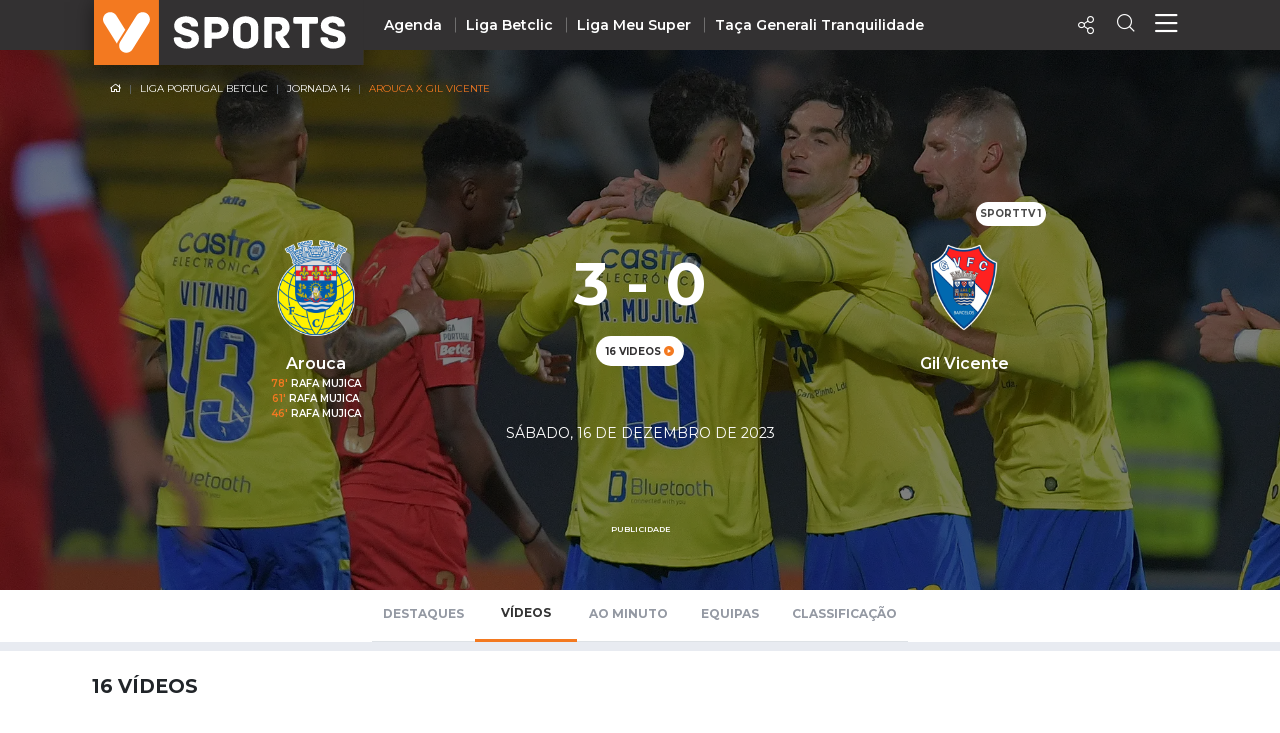

--- FILE ---
content_type: text/html; charset=UTF-8
request_url: https://vsports.pt/vsports/jogo/i-liga/arouca-gil-vicente/16687
body_size: 20313
content:
<!doctype html>
<html lang="pt">
<!-- nº content0--><!-- url contenthttps://sportscam.vsports.pt/api/content/count/by/event/15733/?country=US--><head>
    
    <meta charset="utf-8">
    <meta http-equiv="X-UA-Compatible" content="IE=edge">
    
<meta property="fb:pages" content="679169712182282" />
<title>Arouca 3-0 Gil Vicente</title>
<meta name="description" content="Arouca 3-0 Gil Vicente - Destaques - Veja o Resumo do Jogo,  Golos, Casos e outros lances assim como os últimos Confrontos entre as equipas."></meta>
<meta property="og:url" content="https://vsports.pt/vsports/jogo/i-liga/arouca-gil-vicente/16687" />
<meta property="og:type" content="website" />
<meta property="og:description" content="Arouca 3-0 Gil Vicente - Destaques - Veja o Resumo do Jogo,  Golos, Casos e outros lances assim como os últimos Confrontos entre as equipas." />
<meta property="og:image" content="https://organizer-assets.vsports.pt/media/game_cover/ROG_2644.webp" />
<meta property="og:image:type" content="image/jpeg" />
<meta property="og:image:width" content="400" />
<meta property="og:image:height" content="300" />
<meta name="title" content="Arouca 3-0 Gil Vicente" />
<meta property="og:title" content="Arouca 3-0 Gil Vicente">
<link rel="image_src" href="https://organizer-assets.vsports.pt/media/game_cover/ROG_2644.webp" />
<meta name="twitter:card" content="summary_large_image" />
<meta name="twitter:site" content="@vsports_pt" />
<meta name="twitter:creator" content="@vsports_pt" />
<meta name="twitter:title" content="Arouca 3-0 Gil Vicente" />
<meta name="twitter:description" content="Arouca 3-0 Gil Vicente - Destaques - Veja o Resumo do Jogo,  Golos, Casos e outros lances assim como os últimos Confrontos entre as equipas." />
<meta name="twitter:image" content="https://organizer-assets.vsports.pt/media/game_cover/ROG_2644.webp">    <meta id="viewport" name="viewport" content="width=device-width, minimum-scale=1.0, maximum-scale=1.0, initial-scale=1, shrink-to-fit=no">
    <!-- Ligação aos widgets OPTA -->
    <link rel="stylesheet" href="//code.jquery.com/ui/1.12.0/themes/base/jquery-ui.css">
    <link rel="stylesheet" href="//secure.widget.cloud.opta.net/v3/css/v3-mobile.football.opta-widgets.css">
    <link rel="stylesheet" href="//secure.widget.cloud.opta.net/v3/css/v3.football.opta-widgets.css">
    <!-- Fim Ligação aos widgets OPTA -->
    <link rel="stylesheet" media="all" href="/build/css/generic.css">
    <link rel="stylesheet" media="all" href="/css/vsports.css">
    <!-- scripts -->
    <script src="/build/js/script.js" crossorigin="anonymous"></script>
    <script src="//secure.widget.cloud.opta.net/v3/v3.opta-widgets.js"></script>
    <!-- lozad -->
    <script src="https://cdn.jsdelivr.net/npm/lozad/dist/lozad.min.js"></script>
    <!-- Fim dos Scripts -->
    <link rel="icon" sizes="32x32" type="image/png" href="/images/badge_VSPORTS.png">

    <!-- Marcação JSON-LD gerada pelo Assistente de Marcação para Dados Estruturados Google. -->
    <!-- Eventos -->
<script type="application/ld+json">
  {
    "@context": "http://schema.org/",
    "@type": "SportsEvent",
    "eventAttendanceMode": "https://schema.org/MixedEventAttendanceMode",
    "eventStatus": "https://schema.org/EventScheduled",
    "startDate": "2023-12-16T18:00+00:00",   
    "endDate": "2023-12-17T18:00+00:00",       
    "name": "⚽ Arouca X Gil Vicente " ,
    "description": "Jogo Liga Portugal Betclic - Jornada 14 - Arouca X Gil Vicente",
    "image":"https://organizer-assets.vsports.pt/media/game_cover/ROG_2644.webp",
    
    "url": "https://vsports.pt/vsports/jogo/i-liga/arouca-gil-vicente/16687",

    "organizer": {
      "@type": "Organization",
      "name": "VSPORTS",
      "url": "https://vsports.pt/vsports/jogo/i-liga/arouca-gil-vicente/16687"
    },
    
    "awayTeam": {
      "@type":"Thing",
      "name":"Gil Vicente ",
      "image": "https://inductor-assets.vsports.pt/media/team/T0000017.png"
    },
    "homeTeam": {
      "@type":"Thing",
      "name": "Arouca",
      "image": "https://inductor-assets.vsports.pt/media/team/T0000003.png"
    },
    "location": {
      "@type": "Place",
      "name": "Estádio Municipal de Arouca - Arouca",
      "address": {
        "@type":"PostalAddress",
        "streetAddress" : "Afonso Pinto Magalhães Valdasna",
        "addressLocality" : "Arouca",
        "addressCountry" : "PT"
      }
    },
    "offers" : {
      "@type" : "Offer",
      "price" : "0",
      "availability": "https://schema.org/InStock",
      "url": "https://vsports.pt/vsports/jogo/i-liga/arouca-gil-vicente/16687",
      "priceCurrency": "EUR",
      "validFrom": "2015-05-21T12:00"
    },
    "performer":[
      {
      "@type":"Organization",
      "name":"Arouca"
      },
      {
      "@type":"Organization",
      "name":"Liga Portugal Betclic"
      }
    ]
  }
</script>
<!-- Bussula -->
<script type="application/ld+json">
{
"@context": "https://schema.org",
  "@type": "BreadcrumbList",
    "itemListElement": [{
      "@type": "ListItem",
      "position": 1,
      "name": "Liga Portugal Betclic",
      "item": "https://www.vsports.pt/vsports/competicao/i-liga/24/"
    },{
      "@type": "ListItem",
      "position": 2,
      "name": "Jornada 14",
      "item": "https://www.vsports.pt/vsports/competicao/i-liga/24/jornadas/2849"
    }]
}
</script>
    <!-- script moment timezone -->
    <script src="https://cdnjs.cloudflare.com/ajax/libs/moment.js/2.30.1/moment.min.js"></script>
    <script src="https://cdnjs.cloudflare.com/ajax/libs/moment-timezone/0.5.13/moment-timezone-with-data.js"></script>
    <!-- fim script moment timezone -->
    
    <style>
    .gameBanner .imgBanner img {
        max-height: 195px;
    }
    .gameBanner .container p {
        /*font-size: 0.9rem;*/
    }
    @media (min-width: 1200px) {
        .gameBanner .imgBanner img {
            max-height: 540px;
        }
        .gameBanner .container p {
            /*font-size: 1rem;*/
        }
    }
    @media (max-width: 767px) {
        .gameBanner .awayTeam .badge-logo {
            max-height: 30px;
            max-width: 70px;
        }
    }
    </style>
</head>

<body>
    <!-- Header Component -->
    <header class="header">
        <script type="application/ld+json">
{
  "@context":"http://schema.org",
  "@type":"ItemList",
  "itemListElement":[
    {
      "@type":"SiteNavigationElement",
      "position":1,
      "name": "Homepage",
      "description": "Vídeos dos golos e jogadas - VSPORTS",
      "url":"https://www.vsports.pt/"
    },
    {
      "@type":"SiteNavigationElement",
      "position":2,
      "name": "Liga Portugal Betclic",
      "description": "Época 2023/2024 - Liga Portugal Betclic - VSPORTS",
      "url":"https://www.vsports.pt/vsports/competicao/i-liga/24/"
    },
    {
      "@type":"SiteNavigationElement",
      "position":3,
      "name": "Taça de Portugal",
      "description": "Época 2023/2024 - Taça de Portugal Placard - VSPORTS",
      "url":"https://www.vsports.pt/vsports/competicao/taca-portugal/24/"
    },
    {
      "@type":"SiteNavigationElement",
      "position":4,
      "name": "Allianz Cup",
      "description": "Época 2023/2024 - Allianz Cup - VSPORTS",
      "url":"https://www.vsports.pt/vsports/competicao/taca-liga/24/"
    }
  ]
}
</script>

<style type="text/css">
    .header .header--desktop .header__menu-container .col + .col.centro 
    {
        display: block;
    }
    .header .header--desktop .header__menu-container .header__menu-title.centro
    {
        position: relative;
        left: 12%;
    }
    .header .header--desktop .header__menu-container {
        height: 650px;
    }
    .header .header--desktop .header__menu-container .header__menu {
        height: 70%;
    }
    .header .header--desktop .header__menu-container .header__menu-title
    {
        margin-bottom: 30px;
    }
    ul#first li:first-child a {
        color: #f37920;
    }
</style>

<!-- Header Mobile -->
<div class="header--mobile d-lg-none">
    <div class="container-fluid header__wrapper">
        <div class="row header__row">
            <div class="header__left"><img src="/build/imgs/header/mobile/marca.svg" alt="vsports" onclick="javascript:location.href='//www.vsports.pt'"></div>
            <div class="header__middle">
                                
                                <h6 class="text-uppercase pl-2 pt-2"><a href=""></a></h6>
                            </div>
            <div class="header__right">
                <!--<div class="header__right__action"><a href="https://vsports.pt/noticias/"><span class="fas fa-newspaper" aria-hidden="true"></span></a></div>-->
                <!--<div class="header__right__action"><a href="https://vsports.pt/videos/"><span class="fas fa-video" aria-hidden="true"></span></a></div>-->
                <div class="header__right__action" id="social-video">
                    <a class="button"><span class="icon-Share"></span></a>
                    <div class="social twitter share-popover"><span class='icon-Twitter'></span></div>
                    <div class="social Whatsapp share-popover"><span class="icon-Whatsapp"></span></div>
                    <div class="social telegram share-popover"><span class="icon-telegram"></span></div>
                    <div class="social facebook share-popover"><span class='icon-Facebook'></span></div>
                </div>
                <div class="header__right__action">
                    <a href="#!" class="search-link text-decoration-none"><i class="icon-Search"></i></a>
                </div>
                <div class="header__right__action">
                    <a href="#!" class="menu-link text-decoration-none"><i class="icon-Menu"></i></a>
                </div>
            </div>
        </div>
    </div>

    
    <!-- Menu Container -->
    <div class="header__menu-container">
        <!--<div class="header__menu-title">Competição</div>-->
        <div class="header__menu" style="margin-top: 20px;">
            <ul class="col">
                <li><div class="header__menu-title">Nacional</div></li>
                                                <li><a class="" href="https://vsports.pt/vsports/competicao/playoff/25/">Playoff</a></li>
                                                        <li><a class="" href="https://vsports.pt/vsports/competicao/i-liga/30/">Liga Betclic</a></li>
                                                        <li><a class="" href="https://vsports.pt/vsports/competicao/ii-liga/30/">Liga Meu Super</a></li>
                                                        <li><a class="" href="https://vsports.pt/vsports/competicao/taca-portugal/30/">Taça Generali Tranquilidade</a></li>
                                                        <li><a class="" href="https://vsports.pt/vsports/competicao/taca-liga/30/">Allianz Cup</a></li>
                                                        <li><a class="" href="https://vsports.pt/vsports/competicao/supertaca/30/">Supertaça</a></li>
                                    </ul>
            <ul class="col">
                                                <li><a class="" href="https://vsports.pt/vsports/equipa/sporting/v6">Sporting</a></li>
                                                        <li><a class="" href="https://vsports.pt/vsports/equipa/sporting/v15">Benfica</a></li>
                                                        <li><a class="" href="https://vsports.pt/vsports/equipa/fc-porto/v7">FC Porto</a></li>
                                    </ul>
            <ul class="col">
                <li><div class="header__menu-title">Internacional</div></li>
                                                <li><a class="" href="https://vsports.pt/vsports/competicao/champions-league/30/">UEFA Champions League</a></li>
                                                        <li><a class="" href="https://vsports.pt/vsports/competicao/europa-league/30/">UEFA Europa League</a></li>
                                                        <li><a class="" href="https://vsports.pt/vsports/competicao/conference-league/30/">UEFA Conference League</a></li>
                                                        <li><a class="" href="https://vsports.pt/vsports/competicao/premier-league/30/">Premier League</a></li>
                                                        <li><a class="" href="https://vsports.pt/vsports/competicao/bundesliga/30/">Bundesliga</a></li>
                                                        <li><a class="" href="https://vsports.pt/vsports/competicao/la-liga/30/">La Liga</a></li>
                                                        <li><a class="" href="https://vsports.pt/vsports/competicao/serie-a/30/">Serie A</a></li>
                                                        <li><a class="" href="https://vsports.pt/vsports/competicao/ligue-1/30/">Ligue 1</a></li>
                                                        <li><a class="" href="https://vsports.pt/vsports/competicao/super-lig/30/">Süper Lig</a></li>
                                                        <li><a class="" href="https://vsports.pt/vsports/competicao/sa-pro-league/30/">Saudi Pro League</a></li>
                                                        <li><a class="" href="https://vsports.pt/vsports/competicao/mls/30/">MLS</a></li>
                                                        <li><a class="" href="https://vsports.pt/vsports/competicao/br-serie-a/30/">Brasileirão</a></li>
                                                        <li><a class="" href="https://vsports.pt/vsports/competicao/nations-league/25/">UEFA Nations League</a></li>
                                    </ul>
            <ul class="col" id="first">
                                                <li><a class="" href="https://vsports.pt/vsports/agenda/">Agenda</a></li>
                                                        <li><a class="" href="https://vsports.pt/videos/">Vídeos</a></li>
                                                        <li><a class="" href="https://vsports.pt/vsports/playlists/all">Playlists</a></li>
                                                        <li><a class="" href="https://vsports.pt/vsports/match-story/all">MatchStories</a></li>
                                                        <li><a class="" href="https://vsports.pt/noticias/story">Notícias</a></li>
                                    </ul>
        </div>
    </div>
</div>
<!-- Header Desktop -->
<div class="header--desktop d-lg-flex">
    <div class="container header__wrapper">
        <div class="row header__row">
            <div class="header__left">
                <a href="//vsports.pt"><img src="/build/imgs/header/desktop/logo.svg" alt="vsports"></a>
            </div>
            <div class="header__middle">
                <ul>
                                                        <li><a class="" href="https://vsports.pt/vsports/agenda/">Agenda</a></li>
                                                                    <li><a class="" href="https://vsports.pt/vsports/competicao/i-liga/30/">Liga Betclic</a></li>
                                                                    <li><a class="" href="https://vsports.pt/vsports/competicao/ii-liga/30/">Liga Meu Super</a></li>
                                                                    <li><a class="" href="https://vsports.pt/vsports/competicao/taca-portugal/30/">Taça Generali Tranquilidade</a></li>
                                                </ul>
            </div>
            <div class="header__right">
                <!--<div class="header__right__action"><a href="https://vsports.pt/noticias/"><span class="fas fa-newspaper" aria-hidden="true"></span></a></div>-->
                <!--<div class="header__right__action"><a href="https://vsports.pt/videos/"><span class="fas fa-video" aria-hidden="true"></span></a></div>-->

                <div class="header__right__action">
                    <a class="button"><span class="icon-Share"></span></a>
                    <div class="social twitter share-popover"><span class='icon-Twitter'></span></div>
                    <div class="social facebook share-popover"><span class='icon-Facebook'></span></div>
                </div>
                <div class="header__right__action">
                    <a href="#!" class="search-link text-decoration-none"><span class="icon-Search" aria-hidden="true"></span></a>
                </div>
                <div class="header__right__action">
                    <a href="#!" class="menu-link text-decoration-none"><i class="icon-Menu"></i></a>
                </div>
            </div>
        </div>
    </div>

    <!-- Search Container -->
    <div class="header__search-container">
    <div class="input-row py-3">
        <div class="header__search-icon">
            <i class="icon-Search"></i>
        </div>
        <form id="fb_expand" method="post" action="/search.php">
            <input type="text" class="header__search-input" placeholder="Pesquisar..." aria-label="Search" aria-describedby="button-addon2" id="searchMe">
        </form>
        <div class="header__search-close">
            <i class="icon-Close"></i>
        </div>
    </div>
    <!--<div class="search-tabs">
        <div class="row">
            <div class="col-4 offset-4">
                <ul class="nav nav-tabs">
                    <li class="nav-item">
                        <a class="nav-link active" href="#" data-toggle="tab">Vídeos</a>
                    </li>
                    <li class="nav-item">
                        <a class="nav-link" href="#" data-toggle="tab" id="equipas">Equipas</a>
                    </li>
                    <li class="nav-item">
                        <a class="nav-link" href="#" data-toggle="tab">Jogos</a>
                    </li>
                    <li class="nav-item">
                        <a class="nav-link" href="#" data-toggle="tab">Noticias</a>
                    </li>
                </ul>
            </div>
        </div>
        <hr class="separator">
    </div>-->
    <div class="results">
        <div class="results-selector px-0">
            <div class="row">
                <div class="results-selector-group d-inline-flex col-12 px-0">
                    <div class="results-num col-4">
                        <p id="resultados">Resultados</p>
                    </div>
                    <div class="col-3 offset-1 text-center p-2">
                        <select class="btn-dropdown" id="elementId">
                            <option value="liga-nos">I Liga</option>
                            <option value="ii-liga">II Liga</option>
                            <option value="taca-portugal">Taça de Portugal</option>
                            <option value="allianz-cup">Taça da Liga</option>
                            <!--<option value="premier-league">Liga Inglesa</option>-->
                            <option value="serie-a">Liga Italiana</option>
                        </select>
                    </div>
                    <div class="search-btns text-center p-2 col-4">
                        <div class="row">
                            <div class="col-4 pr-1 pl-1">
                                <button type="button" class="btn btn-outline-secondary active" id="more_dt">+ Recentes</button>
                            </div>
                            <div class="col-5 pr-1 pl-1">
                                <button type="button" class="btn btn-outline-secondary more_vws" id="more_vws">+ Visualizados</button>
                            </div>
                            <div class="col-3 pr-1 pl-1">
                                <button type="button" class="btn btn-outline-secondary" data-toggle="modal" data-target="#filterModal" id="filtro">Filtrar</button>
                            </div>
                        </div>
                    </div>
                </div>
            </div>
        </div>

       <div class="results-container d-none d-sm-block">
            <div class="results-container-grid">
                <!-- Videos -->
                <div id="loading"></div>
                <div class="row pb-4" id="txtHint"></div>
                <div id="feedback"></div>
            </div>
        </div>
         <!--<section class="pub-wrapper">
            <div class="col-3 d-none d-md-block"></div>
            <div class="container  d-flex flex-column justify-content-center col-12 col-md-12 pt-3 pb-4 px-0 mb-2 d-block text-center">
                <p class="text-uppercase text-center">Publicidade</p>
                <div class="d-none d-md-block"><div data-pub="appNexus" data-pub-siteid="SPORTINVEST_Vsports" data-pub-pageid="ARTICLE_ROS" data-pub-formatid="Leaderboard" data-pub-target="cpid=desporto;category=vsports;subcategory=match;" data-pub-lazy="true"></div></div>
                <div class="d-block d-md-none"><div data-pub="appNexus" data-pub-siteid="SPORTINVEST_Vsports" data-pub-pageid="ARTICLE_ROS" data-pub-formatid="MPU" data-pub-target="cpid=desporto;category=vsports;subcategory=match;" style="margin:auto;" data-pub-lazy="true"></div></div>
            </div>
            <div class="col-3 d-none d-md-block"></div>
        </section>-->
    </div>
</div>  
    <!-- Fim Search -->

    <!-- Menu Container -->
    <div class="header__menu-container">
        <div class="header__menu container">
            <div class="row">
                <div class="col">
                <div class="header__menu-title">Nacional</div>
                    <ul class="mb-4">
                                                                <li><a class="" href="https://vsports.pt/vsports/competicao/i-liga/30/">Liga Betclic</a></li>
                                                                        <li><a class="" href="https://vsports.pt/vsports/competicao/ii-liga/30/">Liga Meu Super</a></li>
                                                                        <li><a class="" href="https://vsports.pt/vsports/competicao/taca-liga/30/">Allianz Cup</a></li>
                                                                        <li><a class="" href="https://vsports.pt/vsports/competicao/taca-portugal/30/">Taça Generali Tranquilidade</a></li>
                                                                        <li><a class="" href="https://vsports.pt/vsports/competicao/supertaca/30/">Supertaça</a></li>
                                                                        <li><a class="" href="https://vsports.pt/vsports/competicao/playoff/25/">Playoff</a></li>
                                                    </ul>

                    <ul>
                                                                <li><a class="" href="https://vsports.pt/vsports/equipa/sporting/v6">Sporting</a></li>
                                                                            <li><a class="" href="https://vsports.pt/vsports/equipa/sporting/v15">Benfica</a></li>
                                                                            <li><a class="" href="https://vsports.pt/vsports/equipa/fc-porto/v7">FC Porto</a></li>
                                                        </ul>
                </div>
                <div class="col centro">
                    <div class="header__menu-title centro">Internacional</div>
                    <ul>
                                                                <li><a class="" href="https://vsports.pt/vsports/competicao/champions-league/30/">UEFA Champions League</a></li>
                                                                            <li><a class="" href="https://vsports.pt/vsports/competicao/europa-league/30/">UEFA Europa League</a></li>
                                                                            <li><a class="" href="https://vsports.pt/vsports/competicao/conference-league/30/">UEFA Conference League</a></li>
                                                                            <li><a class="" href="https://vsports.pt/vsports/competicao/premier-league/30/">Premier League</a></li>
                                                                            <li><a class="" href="https://vsports.pt/vsports/competicao/la-liga/30/">La Liga</a></li>
                                                                            <li><a class="" href="https://vsports.pt/vsports/competicao/bundesliga/30/">Bundesliga</a></li>
                                                                            <li><a class="" href="https://vsports.pt/vsports/competicao/serie-a/30/">Serie A</a></li>
                                                                            <li><a class="" href="https://vsports.pt/vsports/competicao/ligue-1/30/">Ligue 1</a></li>
                                                                            <li><a class="" href="https://vsports.pt/vsports/competicao/super-lig/30/">Süper Lig</a></li>
                                                                            <li><a class="" href="https://vsports.pt/vsports/competicao/sa-pro-league/30/">Saudi Pro League</a></li>
                                                                            <li><a class="" href="https://vsports.pt/vsports/competicao/mls/30/">MLS</a></li>
                                                                            <li><a class="" href="https://vsports.pt/vsports/competicao/br-serie-a/30/">Brasileirão</a></li>
                                                                            <li><a class="" href="https://vsports.pt/vsports/competicao/nations-league/25/">UEFA Nations League</a></li>
                                                        </ul>
                </div>
                <div class="col">
                    <ul id="first">
                                                                <li><a class="" href="https://vsports.pt/vsports/agenda/">Agenda</a></li>
                                                                        <li><a class="" href="https://vsports.pt/videos/">Vídeos</a></li>
                                                                        <li><a class="" href="https://vsports.pt/noticias/">Notícias</a></li>
                                                                        <li><a class="" href="https://vsports.pt/vsports/playlists/all">Playlists</a></li>
                                                                        <li><a class="" href="https://vsports.pt/vsports/match-story/all">MatchStories</a></li>
                                                    </ul>
                </div>
            </div>
        </div>
    </div>
</div>

<!-- Search Container Funcionalidades -->

<script>
$(function() {
  var timer;
  $("#searchMe").keyup(function() {
    if (event.keyCode === 13) {
        event.preventDefault();
        return false;
    }
    clearTimeout(timer);
    var ms = 400; // milliseconds
    var val = this.value;
    timer = setTimeout(function() {
      showHint(val);
    }, ms);
  });
});

$('form').on('keypress', function(event) {
  if (event.keyCode === 13) {
    event.preventDefault();
  }
});

var currId;
var addurl = "";
$('a[data-toggle="tab"]').on('shown.bs.tab', function (e) {
  currId = $(e.target).attr("id");
})
$(".header__search-close").click(function() {
    $('#txtHint').empty(); 
    $('#resultados').empty();  
});
$("#more_vws").click(function() {
    $('#more_dt').removeClass('active');
    $(this).addClass("active");
    val = $('.header__search-input').val();
    showHint(val);
});
$("#more_dt").click(function() {
    $('#more_vws').removeClass('active');
    $(this).addClass("active");
    val = $('.header__search-input').val();
    showHint(val);
});
$('select#elementId').on('change', function() {
    //$('#more_dt').removeClass("active");
    //$('#more_vws').removeClass('active');
    val = $('.header__search-input').val();
    showHint(val);
});

$("#filtro").click(function() {
    $(this).addClass("active");
});

function showHint(str) {
    var e = document.getElementById("elementId");
    var value = e.options[e.selectedIndex].value;
    var competicao;
    var addurl = "";
    var query_url = "";

    query_url = "";
    

    if ($("#more_vws").hasClass("active")) {
        addurl = "&sort=views";
    }

    if (value == "liga-nos")
    {
        competicao = "cp=1&";
    }
    else if (value == "taca-portugal")
    {
        competicao = "cp=7&";
    }
    else if (value == "allianz-cup")
    {
        competicao = "cp=9&";
    }
    else if (value == "premier-league")
    {
        competicao = "cp=32&";
    }
    else if (value == "serie-a")
    {
        competicao = "cp=34&";
    }
    else if (value == "ii-liga")
    {
        competicao = "cp=14&";
    }
    else
    {
        competicao = "";
    }

    if (str.length < 4) {
        document.getElementById("txtHint").innerHTML = "";
        return;
    } else {
        var xmlhttp = new XMLHttpRequest();
        xmlhttp.onreadystatechange = function() {
            if (this.readyState == 4 && this.status == 200) {
                document.getElementById("loading").innerHTML = '';
                document.getElementById("txtHint").innerHTML = this.responseText;
                $('#resultados').empty();
                $('#resultados').text($('#count').text() + " Resultados");

                $('.video-btn-pesquisa').click(function() {
                    $videoSrc = $(this).data("src");
                    title = $(this).data("title");
                    description = $(this).data("desc");
                    share_url = $(this).data("share");
                    embed = $(this).data("embed");
                    views = $(this).data("views");
                    twitter = $(this).data("twitter");

                    if (twitter == undefined)
                    {
                        twitter = '';
                    }

                    $(".title h4").empty();
                    $(".description").empty();
                    $("#embed").empty();
                    $(".views").empty();
                     $("#link").empty();

                    $(".title h4").append(title);
                    $(".description").append(description);
                    $(".views").append(views + " VISUALIZAÇÕES");
                    $("#embed").append(htmlEntities(embed));
                    $("#link").append(share_url);

                    $("a.newtab").attr("href", share_url);

                    setShareLinksModal();
                });
            }
        };
        document.getElementById("loading").innerHTML = '<button style="margin-bottom:5px;" class="btn btn-secondary" type="button"><span class="spinner-border spinner-border-sm" role="status" aria-hidden="true"></span> Loading...</button>';
        xmlhttp.open("GET", "/config/configurator_search.php?" + competicao + "q=" + str + addurl + query_url, true);
        xmlhttp.send();
    }
}
</script>  
<!-- Fim Search Funcionalidades -->    </header>

                <div class="gameBanner mb-md-4 px-md-0 mx-md-0">
                <div class="imgBanner"><img src="https://organizer-assets.vsports.pt/media/game_cover/ROG_2644.webp" alt="https://organizer-assets.vsports.pt/media/game_cover/ROG_2644.webp"></div>
                <section class="container py-4">
                    <div class="breadcrumbNav-durante d-none d-md-block">
                        <nav aria-label="breadcrumb">
                            <ol class="breadcrumb" itemscope itemtype="http://www.schema.org/SiteNavigationElement">
                                <li class="breadcrumb-item"><a href="//www.vsports.pt"><i class="icon-Home"></i></a></li>
                                <li class="breadcrumb-item" itemprop="name"><a itemprop="url" href="/vsports/competicao/i-liga/24/">Liga Portugal Betclic</a></li>
                                <li class="breadcrumb-item" itemprop="name"><a itemprop="url" href="/vsports/competicao/i-liga/24/jornadas/2849">Jornada 14</a></li>
                                <li class="breadcrumb-item active" aria-current="page">Arouca X Gil Vicente</li>
                            </ol>
                        </nav>
                    </div>
                                        <h3 class="text-center d-none d-md-block"></h3>
                    <div class="row gameInfo">
                        <div class="d-none d-md-block col-md-2"></div>
                        <div class="homeTeam col-4 col-md-2 text-center">
                        </div>
                        <div class="col-4 text-center pr-1 pl-1">
                                                                                                            </div>
                        <div class="awayTeam col-4 col-md-4 text-center">
                                                            <span class="badge badge-pill badge-logo">
                                    <div class="row">
                                         
                                            <div class="col-12" style="line-height: normal;">SportTV 1</div>
                                                                            </div>    
                                </span>
                                                        
                        </div>
                    </div>
                    <div class="row pt-3">
                        <div class="d-none d-md-block col-md-1"></div>
                        <div class="homeTeam col-4 col-md-3 text-center pl-0 pl-md-2 pr-0 pr-md-2">
                            <a href="/vsports/equipa/arouca/v43"><img class="img-fluid" src="https://inductor-assets.vsports.pt/media/team/T0000003.png" alt="Arouca"></a>
                            <p class="mb-0 mt-0 mt-md-3">Arouca</p>
                                                        <p class='marcador mt-0 mb-0 d-none d-md-block'> <span class='minute'>78'</span> Rafa Mujica </p><p class='marcador mt-0 mb-0 d-none d-md-block'> <span class='minute'>61'</span> Rafa Mujica </p><p class='marcador mt-0 mb-0 d-none d-md-block'> <span class='minute'>46'</span> Rafa Mujica </p>                                                    </div>
                        <div class="col-4 text-center pr-1 pl-1">
                            <div class="score py-2">
                                <h1>3 - 0</h1>                                                            </div>
                            <div class="videoBadge">
                                <span class="badge badge-pill badge-primary">16 videos <i class="icon-Play"></i></span>                            </div>
                        </div>
                        <div class="awayTeam col-4 col-md-3 text-center pl-0 pl-md-2 pr-0 pr-md-2">
                            <a href="/vsports/equipa/gil-vicente/v12"><img class="img-fluid" src="https://inductor-assets.vsports.pt/media/team/T0000017.png" alt="Gil Vicente"></a>
                            <p class="mb-0 mt-0 mt-md-3">Gil Vicente</p>
                                                                                                            </div>
                        <div class="d-none d-md-block col-md-1"></div>
                    </div>
                    <div class="commentGame text-center d-block d-md-block">
                        <small>sábado, 16 de dezembro de 2023</small><br>
                                            </div>
                </section>
            </div>
        
    <!--**Ad Desktop*******-->
    <style>
        #pub-wrapper 
        {
            width: 728px;
        }
        #pub-wrapper div 
        {
            max-height:90px;
        }
        #pub-wrapper div iframe 
        {
            max-height: 90px;
        }
    </style>
    <section class="container d-none d-md-block">
        <div class="row justify-content-center">
            <div id="pub-wrapper" class="pub-wrapper pub-highlight justify-content-center pt-3 pb-4">
                <p class="text-uppercase text-center">Publicidade</p>
                <div style="max-height:90px;" data-pub="appNexus" data-pub-siteid="SPORTINVEST_Vsports" data-pub-pageid="ARTICLE_ROS" data-pub-formatid="Leaderboard" data-pub-target="cpid=desporto;category=vsports;subcategory=match;"></div>
            </div>
        </div>
    </section>
        <!--TABS-->
    <section class="container pt-0 px-0 px-md-4 menu-tabs-durante">
        <div class="row">
            <div class="col-3 d-none d-md-block"></div>
            <div class="col-12 col-md-6">
                <ul class="nav nav-tabs" id="myTab" role="tablist">
                  <!-- Apenas Disponibilizar as Seguintes Épocas -->
                                                      <li class="nav-item">
                    <a class="nav-link " id="destaques-tab" data-toggle="tab" href="#destaques" role="tab" aria-controls="destaques" aria-selected="true" onclick="setGetParameter('tab','destaques')">Destaques</a>
                  </li>
                                    
                  
                                    
                                      <!-- entra vsports -->
                                    
                                    <li class="nav-item">
                    <a class="nav-link active" id="videos-tab" data-toggle="tab" href="#videos" role="tab" aria-controls="videos" aria-selected="true" onclick="setGetParameter('tab','videos')"><!-- 2 -->Vídeos</a>
                  </li>
                  
                  
                                    
                  <!-- tentativa media sportscam --> 
                                                                          <!-- tentativa media sportscam -->


                                                      
                                    
                                
                  
                                    
                                    
                  <!-- Apenas Disponibilizar as Seguintes Épocas -->
                                    <li class="nav-item">
                    <a class="nav-link " id="minuto-tab" data-toggle="tab" href="#minuto" role="tab" aria-controls="minuto" aria-selected="false" onclick="setGetParameter('tab','minuto')">Ao Minuto</a>
                  </li>
                  
                   <!-- Jogo terminado ou a decorrer --> 
                                    <!-- Apenas Disponibilizar as Seguintes Épocas -->
                   
                  <li class="nav-item">
                    <a class="nav-link " id="equipas-tab" data-toggle="tab" href="#equipas" role="tab" aria-controls="equipas" aria-selected="false" onclick="setGetParameter('tab','equipas')">Equipas</a>
                  </li>
                                    
                                      <a class="nav-link " id="classificacao-tab" data-toggle="tab" href="#classificacao" role="tab" aria-controls="classificacao" aria-selected="false" onclick="setGetParameter('tab','classificacao')">Classificação</a>
                  
                </ul>
            </div>
            <div class="col-3 d-none d-md-block"></div>
        </div>
        </div>
    </section>
    <section class="tab-content tab-content-border">
        <div class="tab-pane active" id="destaques" role="tabpanel" aria-labelledby="destaques-tab">
                    </div>
        <div class="tab-pane active" id="videos" role="tabpanel" aria-labelledby="videos-tab">
                                                <!-- https://apism.vsports.pt/vdo-pesquisa-sec?vsports&gm=16687 -->                    <section class="container playlist">
        <div class="row numVideos-row">
        <h4 class="my-0 pb-3 pl-2"><span class="numVideos">16</span> Vídeos</h4>
    </div>


    <style>
    .overflow-auto {
        overflow: auto !important;
    }
    </style>    
    <div class="mt-4 mb-4 text-center overflow-auto">
        <div class="btn-group" role="group" aria-label="Menu">
            <button type="button" class="btn btn-outline-secondary btn-sm tab-link" data-div="type">Todos</button>
            <button type="button" class="btn btn-outline-secondary btn-sm tab-link" data-div="type_goal">Golos</button>
            <button type="button" class="btn btn-outline-secondary btn-sm tab-link" data-div="type_moment">Jogadas</button>
            <button type="button" class="btn btn-outline-secondary btn-sm tab-link" data-div="type_controversial">Casos</button>
            <button type="button" class="btn btn-outline-secondary btn-sm tab-link" data-div="type_cards">Cartões</button>
            <button type="button" class="btn btn-outline-secondary btn-sm tab-link" data-div="type_resume">Resumo</button>
        </div>
    </div>
    <script type="text/javascript">
        $('.tab-link').click(function(){
            $('.numVideos-row').hide();

            $('.tab-link').removeClass('active'); 
            $(this).addClass("active"); 
            var contClass = $(this).data('div');
            $('.content_video').hide().filter('.' + contClass).show();

            if (contClass == 'type') {
                $('.numVideos-row').show();
                $('.video_pub').show();

                if (window.matchMedia("(min-width: 768px)").matches) {
                    $('.min_pub_md').addClass('d-md-block');
                } else {
                    $('.min_pub').removeClass('d-md-block');
                    $('.min_pub').removeClass('d-none');
                }
            } else {
                $('.video_pub').hide();

                if (window.matchMedia("(min-width: 768px)").matches) {
                    $('.min_pub_md').removeClass('d-md-block');
                } else {
                    $('.min_pub').addClass('d-none');
                } 
            }
        })
    </script>


    <div class="row">
                                        <div class="col-sm-3 col-md-3 content_video type type_resume">
            <div class="card mb-5 d-none d-sm-block">
                <a class="video-btn" data-toggle="modal" data-target="#exampleModal" data-src="https://vsports.pt/vsports/modal/liga-portugal-betclic-jornada-14-resumo-arouca-3-0-gil-vicente-91933" data-title="Liga Portugal Betclic (14ªJ): Resumo Arouca 3-0 Gil Vicente" data-desc="Apita Manuel Oliveira! Hat-trick de Rafa Mújica a valer a conquista dos três pontos para o FC Arouca, que venceu por 3-0 o Gil Vicente FC, em jogo da 14.ª jornada da Liga Betclic." data-share="https://vsports.pt/vsports/vod/liga-portugal-betclic-jornada-14-resumo-arouca-3-0-gil-vicente-91933" data-embed="<iframe width='100%' height='100%' id='vsports-embd-91933' src='https://vsports.pt/vsports/embd/liga-portugal-betclic-14-j-resumo-arouca-3-0-gil-vicente-91933?autostart=false' frameborder='0' scrolling='no' webkitallowfullscreen mozallowfullscreen allowfullscreen ></iframe><script src='//vsports.pt/video/vsports-embd-scripts?vid=91933'></script>" data-twitter="1736123584467116326">
                    <div class="card-overlay-container">
                        <div class="card-overlay card-overlay-carousel">
                            <i class="icon-Play icon-Play-carousel"></i>
                        </div>
                        <img class="card-img-top lozad" data-src="https://stc.vsports.pt/pic/liga/2324/jqTUNA6V950lPJAulEJh6.jpg" alt="Liga Portugal Betclic (14ªJ): Resumo Arouca 3-0 Gil Vicente">
                    </div>
                </a>    
                <div class="card-body">
                    <div class="card-title">Liga Portugal Betclic (14ªJ): Resumo Arouca 3-0 Gil Vicente</div>
                    <div class="card-tag text-muted ">482 <span class="fas fa-eye" aria-hidden="true"></span> | 2023-12-16 20:22:08</div>
                </div>
            </div>
            <div class="card card-horizontal mb-2 pb-2 d-sm-none">
                <div class="card-search-horizontal__image">
                                            <a href="https://stories.vsports.pt/vsports/jogo/i-liga/arouca-gil-vicente/16687/story?utm_campaign=site_all" target="_blank">
                                            <div class="card-overlay-container">
                            <div class="card-overlay card-overlay-carousel">
                                <i class="icon-Play icon-Play-search"></i>
                            </div>
                            <img src="https://stc.vsports.pt/pic/liga/2324/jqTUNA6V950lPJAulEJh6.jpg" alt="Liga Portugal Betclic (14ªJ): Resumo Arouca 3-0 Gil Vicente">
                        </div>
                    </a>
                </div>
                <div class="card-horizontal__content">
                    <div class="card-body">
                        <p class="card-title">Liga Portugal Betclic (14ªJ): Resumo Arouca 3-0 Gil Vicente</p>
                        <div class="card-tag">482 <span class="fas fa-eye" aria-hidden="true"></span> | 2023-12-16 20:22:08</div>
                    </div>
                </div>
            </div>
        </div>   

                
                                <div class="col-sm-3 col-md-3 content_video type type_disallowed">
            <div class="card mb-5 d-none d-sm-block">
                <a class="video-btn" data-toggle="modal" data-target="#exampleModal" data-src="https://vsports.pt/vsports/modal/gil-vicente-golo-anulado-a-alipour-80-91930" data-title="Gil Vicente, Golo Anulado, A. Alipour aos 80&#039;" data-desc="Golo anulado ao Gil Vicente FC! Alipour desvia para a baliza de Arruabareno o cruzamento de Félix, mas estava adiantado no terreno." data-share="https://vsports.pt/vsports/vod/gil-vicente-golo-anulado-a-alipour-80-91930" data-embed="<iframe width='100%' height='100%' id='vsports-embd-91930' src='https://vsports.pt/vsports/embd/gil-vicente-golo-anulado-a-alipour-80-91930?autostart=false' frameborder='0' scrolling='no' webkitallowfullscreen mozallowfullscreen allowfullscreen ></iframe><script src='//vsports.pt/video/vsports-embd-scripts?vid=91930'></script>" data-twitter="1736112440327143919">
                    <div class="card-overlay-container">
                        <div class="card-overlay card-overlay-carousel">
                            <i class="icon-Play icon-Play-carousel"></i>
                        </div>
                        <img class="card-img-top lozad" data-src="https://stc.vsports.pt/pic/liga/2324/igF2uDC3XLwmfLhRqdAmK.jpg" alt="Gil Vicente, Golo Anulado, A. Alipour aos 80&#039;">
                    </div>
                </a>    
                <div class="card-body">
                    <div class="card-title">Gil Vicente, Golo Anulado, A. Alipour aos 80'</div>
                    <div class="card-tag text-muted ">77 <span class="fas fa-eye" aria-hidden="true"></span> | 2023-12-16 19:52:35</div>
                </div>
            </div>
            <div class="card card-horizontal mb-2 pb-2 d-sm-none">
                <div class="card-search-horizontal__image">
                        
                        <a href="https://vsports.pt/vsports/vod/gil-vicente-golo-anulado-a-alipour-80-91930/story?utm_campaign=site_ss" target="_blank">
                                            <div class="card-overlay-container">
                            <div class="card-overlay card-overlay-carousel">
                                <i class="icon-Play icon-Play-search"></i>
                            </div>
                            <img src="https://stc.vsports.pt/pic/liga/2324/igF2uDC3XLwmfLhRqdAmK.jpg" alt="Gil Vicente, Golo Anulado, A. Alipour aos 80&#039;">
                        </div>
                    </a>
                </div>
                <div class="card-horizontal__content">
                    <div class="card-body">
                        <p class="card-title">Gil Vicente, Golo Anulado, A. Alipour aos 80'</p>
                        <div class="card-tag">77 <span class="fas fa-eye" aria-hidden="true"></span> | 2023-12-16 19:52:35</div>
                    </div>
                </div>
            </div>
        </div>   

                
                                <div class="col-sm-3 col-md-3 content_video type type_goal">
            <div class="card mb-5 d-none d-sm-block">
                <a class="video-btn" data-toggle="modal" data-target="#exampleModal" data-src="https://vsports.pt/vsports/modal/golo-arouca-rafa-mujica-78-arouca-3-0-gil-vicente-91928" data-title="GOLO! Arouca, Rafa Mujica aos 78&#039;, Arouca 3-0 Gil Vicente" data-desc="Hat-trick de Rafa Mújica! Saída dos arouquenses no contra-ataque, Esgaio lança o espanhol que só pára na área perante Andrew, remata cruzado e faz o 3-0!" data-share="https://vsports.pt/vsports/vod/golo-arouca-rafa-mujica-78-arouca-3-0-gil-vicente-91928" data-embed="<iframe width='100%' height='100%' id='vsports-embd-91928' src='https://vsports.pt/vsports/embd/golo-arouca-rafa-mujica-78-arouca-3-0-gil-vicente-91928?autostart=false' frameborder='0' scrolling='no' webkitallowfullscreen mozallowfullscreen allowfullscreen ></iframe><script src='//vsports.pt/video/vsports-embd-scripts?vid=91928'></script>" data-twitter="1736111988281946253">
                    <div class="card-overlay-container">
                        <div class="card-overlay card-overlay-carousel">
                            <i class="icon-Play icon-Play-carousel"></i>
                        </div>
                        <img class="card-img-top lozad" data-src="https://stc.vsports.pt/pic/liga/2324/zDwb4wMKARovOTtpRARBm.jpg" alt="GOLO! Arouca, Rafa Mujica aos 78&#039;, Arouca 3-0 Gil Vicente">
                    </div>
                </a>    
                <div class="card-body">
                    <div class="card-title">GOLO! Arouca, Rafa Mujica aos 78', Arouca 3-0 Gil Vicente</div>
                    <div class="card-tag text-muted ">140 <span class="fas fa-eye" aria-hidden="true"></span> | 2023-12-16 19:49:44</div>
                </div>
            </div>
            <div class="card card-horizontal mb-2 pb-2 d-sm-none">
                <div class="card-search-horizontal__image">
                        
                        <a href="https://vsports.pt/vsports/vod/golo-arouca-rafa-mujica-78-arouca-3-0-gil-vicente-91928/story?utm_campaign=site_ss" target="_blank">
                                            <div class="card-overlay-container">
                            <div class="card-overlay card-overlay-carousel">
                                <i class="icon-Play icon-Play-search"></i>
                            </div>
                            <img src="https://stc.vsports.pt/pic/liga/2324/zDwb4wMKARovOTtpRARBm.jpg" alt="GOLO! Arouca, Rafa Mujica aos 78&#039;, Arouca 3-0 Gil Vicente">
                        </div>
                    </a>
                </div>
                <div class="card-horizontal__content">
                    <div class="card-body">
                        <p class="card-title">GOLO! Arouca, Rafa Mujica aos 78', Arouca 3-0 Gil Vicente</p>
                        <div class="card-tag">140 <span class="fas fa-eye" aria-hidden="true"></span> | 2023-12-16 19:49:44</div>
                    </div>
                </div>
            </div>
        </div>   

                
                                <div class="col-sm-3 col-md-3 content_video type type_moment">
            <div class="card mb-5 d-none d-sm-block">
                <a class="video-btn" data-toggle="modal" data-target="#exampleModal" data-src="https://vsports.pt/vsports/modal/gil-vicente-jogada-kanya-fujimoto-75-91927" data-title="Gil Vicente, Jogada, Kanya Fujimoto aos 75&#039;" data-desc="Quase o golo gilista! Passe de Touré para Kanya Fujimoto, o nipónico remata de pé esquerdo já na área, atirou ligeiramente ao lado." data-share="https://vsports.pt/vsports/vod/gil-vicente-jogada-kanya-fujimoto-75-91927" data-embed="<iframe width='100%' height='100%' id='vsports-embd-91927' src='https://vsports.pt/vsports/embd/gil-vicente-jogada-kanya-fujimoto-75-91927?autostart=false' frameborder='0' scrolling='no' webkitallowfullscreen mozallowfullscreen allowfullscreen ></iframe><script src='//vsports.pt/video/vsports-embd-scripts?vid=91927'></script>" data-twitter="1736110488746897508">
                    <div class="card-overlay-container">
                        <div class="card-overlay card-overlay-carousel">
                            <i class="icon-Play icon-Play-carousel"></i>
                        </div>
                        <img class="card-img-top lozad" data-src="https://stc.vsports.pt/pic/liga/2324/KCHzrsoItf0FhHRIlOO01.jpg" alt="Gil Vicente, Jogada, Kanya Fujimoto aos 75&#039;">
                    </div>
                </a>    
                <div class="card-body">
                    <div class="card-title">Gil Vicente, Jogada, Kanya Fujimoto aos 75'</div>
                    <div class="card-tag text-muted ">24 <span class="fas fa-eye" aria-hidden="true"></span> | 2023-12-16 19:43:52</div>
                </div>
            </div>
            <div class="card card-horizontal mb-2 pb-2 d-sm-none">
                <div class="card-search-horizontal__image">
                        
                        <a href="https://vsports.pt/vsports/vod/gil-vicente-jogada-kanya-fujimoto-75-91927/story?utm_campaign=site_ss" target="_blank">
                                            <div class="card-overlay-container">
                            <div class="card-overlay card-overlay-carousel">
                                <i class="icon-Play icon-Play-search"></i>
                            </div>
                            <img src="https://stc.vsports.pt/pic/liga/2324/KCHzrsoItf0FhHRIlOO01.jpg" alt="Gil Vicente, Jogada, Kanya Fujimoto aos 75&#039;">
                        </div>
                    </a>
                </div>
                <div class="card-horizontal__content">
                    <div class="card-body">
                        <p class="card-title">Gil Vicente, Jogada, Kanya Fujimoto aos 75'</p>
                        <div class="card-tag">24 <span class="fas fa-eye" aria-hidden="true"></span> | 2023-12-16 19:43:52</div>
                    </div>
                </div>
            </div>
        </div>   

                
                                <div class="col-sm-3 col-md-3 content_video type type_moment">
            <div class="card mb-5 d-none d-sm-block">
                <a class="video-btn" data-toggle="modal" data-target="#exampleModal" data-src="https://vsports.pt/vsports/modal/arouca-jogada-cristo-gonzalez-68-91926" data-title="Arouca, Jogada, Cristo González aos 68&#039;" data-desc="Na trave! Remate de Cristo González, a bola desvia em Pedro Tiba, ganha efeito e vai ao ferro, quase surpreendia Andrew." data-share="https://vsports.pt/vsports/vod/arouca-jogada-cristo-gonzalez-68-91926" data-embed="<iframe width='100%' height='100%' id='vsports-embd-91926' src='https://vsports.pt/vsports/embd/arouca-jogada-cristo-gonzalez-68-91926?autostart=false' frameborder='0' scrolling='no' webkitallowfullscreen mozallowfullscreen allowfullscreen ></iframe><script src='//vsports.pt/video/vsports-embd-scripts?vid=91926'></script>" data-twitter="1736108740359655769">
                    <div class="card-overlay-container">
                        <div class="card-overlay card-overlay-carousel">
                            <i class="icon-Play icon-Play-carousel"></i>
                        </div>
                        <img class="card-img-top lozad" data-src="https://stc.vsports.pt/pic/liga/2324/l6rybEvNjoca7WmyjYnrJ.jpg" alt="Arouca, Jogada, Cristo González aos 68&#039;">
                    </div>
                </a>    
                <div class="card-body">
                    <div class="card-title">Arouca, Jogada, Cristo González aos 68'</div>
                    <div class="card-tag text-muted ">42 <span class="fas fa-eye" aria-hidden="true"></span> | 2023-12-16 19:37:07</div>
                </div>
            </div>
            <div class="card card-horizontal mb-2 pb-2 d-sm-none">
                <div class="card-search-horizontal__image">
                        
                        <a href="https://vsports.pt/vsports/vod/arouca-jogada-cristo-gonzalez-68-91926/story?utm_campaign=site_ss" target="_blank">
                                            <div class="card-overlay-container">
                            <div class="card-overlay card-overlay-carousel">
                                <i class="icon-Play icon-Play-search"></i>
                            </div>
                            <img src="https://stc.vsports.pt/pic/liga/2324/l6rybEvNjoca7WmyjYnrJ.jpg" alt="Arouca, Jogada, Cristo González aos 68&#039;">
                        </div>
                    </a>
                </div>
                <div class="card-horizontal__content">
                    <div class="card-body">
                        <p class="card-title">Arouca, Jogada, Cristo González aos 68'</p>
                        <div class="card-tag">42 <span class="fas fa-eye" aria-hidden="true"></span> | 2023-12-16 19:37:07</div>
                    </div>
                </div>
            </div>
        </div>   

                
                                <div class="col-sm-3 col-md-3 content_video type type_goal">
            <div class="card mb-5 d-none d-sm-block">
                <a class="video-btn" data-toggle="modal" data-target="#exampleModal" data-src="https://vsports.pt/vsports/modal/golo-arouca-rafa-mujica-61-arouca-2-0-gil-vicente-91925" data-title="GOLO! Arouca, Rafa Mujica aos 61&#039;, Arouca 2-0 Gil Vicente" data-desc="Canto de David Simão, há um corte ao primeiro poste, a bola sobra para Galovic ajeitar e Rafa Mújica quem finaliza!" data-share="https://vsports.pt/vsports/vod/golo-arouca-rafa-mujica-61-arouca-2-0-gil-vicente-91925" data-embed="<iframe width='100%' height='100%' id='vsports-embd-91925' src='https://vsports.pt/vsports/embd/golo-arouca-rafa-mujica-61-arouca-2-0-gil-vicente-91925?autostart=false' frameborder='0' scrolling='no' webkitallowfullscreen mozallowfullscreen allowfullscreen ></iframe><script src='//vsports.pt/video/vsports-embd-scripts?vid=91925'></script>" data-twitter="1736107529250181292">
                    <div class="card-overlay-container">
                        <div class="card-overlay card-overlay-carousel">
                            <i class="icon-Play icon-Play-carousel"></i>
                        </div>
                        <img class="card-img-top lozad" data-src="https://stc.vsports.pt/pic/liga/2324/ebofEzibEF5x7fsBKitlz.jpg" alt="GOLO! Arouca, Rafa Mujica aos 61&#039;, Arouca 2-0 Gil Vicente">
                    </div>
                </a>    
                <div class="card-body">
                    <div class="card-title">GOLO! Arouca, Rafa Mujica aos 61', Arouca 2-0 Gil Vicente</div>
                    <div class="card-tag text-muted ">200 <span class="fas fa-eye" aria-hidden="true"></span> | 2023-12-16 19:31:56</div>
                </div>
            </div>
            <div class="card card-horizontal mb-2 pb-2 d-sm-none">
                <div class="card-search-horizontal__image">
                        
                        <a href="https://vsports.pt/vsports/vod/golo-arouca-rafa-mujica-61-arouca-2-0-gil-vicente-91925/story?utm_campaign=site_ss" target="_blank">
                                            <div class="card-overlay-container">
                            <div class="card-overlay card-overlay-carousel">
                                <i class="icon-Play icon-Play-search"></i>
                            </div>
                            <img src="https://stc.vsports.pt/pic/liga/2324/ebofEzibEF5x7fsBKitlz.jpg" alt="GOLO! Arouca, Rafa Mujica aos 61&#039;, Arouca 2-0 Gil Vicente">
                        </div>
                    </a>
                </div>
                <div class="card-horizontal__content">
                    <div class="card-body">
                        <p class="card-title">GOLO! Arouca, Rafa Mujica aos 61', Arouca 2-0 Gil Vicente</p>
                        <div class="card-tag">200 <span class="fas fa-eye" aria-hidden="true"></span> | 2023-12-16 19:31:56</div>
                    </div>
                </div>
            </div>
        </div>   

                
                                <div class="col-sm-3 col-md-3 content_video type type_controversial">
            <div class="card mb-5 d-none d-sm-block">
                <a class="video-btn" data-toggle="modal" data-target="#exampleModal" data-src="https://vsports.pt/vsports/modal/arouca-caso-rafa-mujica-55-91924" data-title="Arouca, Caso, Rafa Mujica aos 55&#039;" data-desc="Subida rápida dos arouquenses no ataque, passe para Rafa Mújica que não domina e acaba por cair na área no duelo com Buta. O árbitro deixou o jogo seguir, entendeu que o corte foi limpo." data-share="https://vsports.pt/vsports/vod/arouca-caso-rafa-mujica-55-91924" data-embed="<iframe width='100%' height='100%' id='vsports-embd-91924' src='https://vsports.pt/vsports/embd/arouca-caso-rafa-mujica-55-91924?autostart=false' frameborder='0' scrolling='no' webkitallowfullscreen mozallowfullscreen allowfullscreen ></iframe><script src='//vsports.pt/video/vsports-embd-scripts?vid=91924'></script>" data-twitter="1736105997922361448">
                    <div class="card-overlay-container">
                        <div class="card-overlay card-overlay-carousel">
                            <i class="icon-Play icon-Play-carousel"></i>
                        </div>
                        <img class="card-img-top lozad" data-src="https://stc.vsports.pt/pic/liga/2324/fUMQD9Ef7xNqAH9jXJRmv.jpg" alt="Arouca, Caso, Rafa Mujica aos 55&#039;">
                    </div>
                </a>    
                <div class="card-body">
                    <div class="card-title">Arouca, Caso, Rafa Mujica aos 55'</div>
                    <div class="card-tag text-muted ">24 <span class="fas fa-eye" aria-hidden="true"></span> | 2023-12-16 19:27:18</div>
                </div>
            </div>
            <div class="card card-horizontal mb-2 pb-2 d-sm-none">
                <div class="card-search-horizontal__image">
                        
                        <a href="https://vsports.pt/vsports/vod/arouca-caso-rafa-mujica-55-91924/story?utm_campaign=site_ss" target="_blank">
                                            <div class="card-overlay-container">
                            <div class="card-overlay card-overlay-carousel">
                                <i class="icon-Play icon-Play-search"></i>
                            </div>
                            <img src="https://stc.vsports.pt/pic/liga/2324/fUMQD9Ef7xNqAH9jXJRmv.jpg" alt="Arouca, Caso, Rafa Mujica aos 55&#039;">
                        </div>
                    </a>
                </div>
                <div class="card-horizontal__content">
                    <div class="card-body">
                        <p class="card-title">Arouca, Caso, Rafa Mujica aos 55'</p>
                        <div class="card-tag">24 <span class="fas fa-eye" aria-hidden="true"></span> | 2023-12-16 19:27:18</div>
                    </div>
                </div>
            </div>
        </div>   

                
                                <div class="col-sm-3 col-md-3 content_video type type_moment">
            <div class="card mb-5 d-none d-sm-block">
                <a class="video-btn" data-toggle="modal" data-target="#exampleModal" data-src="https://vsports.pt/vsports/modal/arouca-jogada-jason-54-91923" data-title="Arouca, Jogada, Jason aos 54&#039;" data-desc="Remate de Jason de fora da área, Andrew encaixa." data-share="https://vsports.pt/vsports/vod/arouca-jogada-jason-54-91923" data-embed="<iframe width='100%' height='100%' id='vsports-embd-91923' src='https://vsports.pt/vsports/embd/arouca-jogada-jason-54-91923?autostart=false' frameborder='0' scrolling='no' webkitallowfullscreen mozallowfullscreen allowfullscreen ></iframe><script src='//vsports.pt/video/vsports-embd-scripts?vid=91923'></script>" data-twitter="1736105413148303546">
                    <div class="card-overlay-container">
                        <div class="card-overlay card-overlay-carousel">
                            <i class="icon-Play icon-Play-carousel"></i>
                        </div>
                        <img class="card-img-top lozad" data-src="https://stc.vsports.pt/pic/liga/2324/q7OqCiq3lw4vUcQcrzAjj.jpg" alt="Arouca, Jogada, Jason aos 54&#039;">
                    </div>
                </a>    
                <div class="card-body">
                    <div class="card-title">Arouca, Jogada, Jason aos 54'</div>
                    <div class="card-tag text-muted ">6 <span class="fas fa-eye" aria-hidden="true"></span> | 2023-12-16 19:24:40</div>
                </div>
            </div>
            <div class="card card-horizontal mb-2 pb-2 d-sm-none">
                <div class="card-search-horizontal__image">
                        
                        <a href="https://vsports.pt/vsports/vod/arouca-jogada-jason-54-91923/story?utm_campaign=site_ss" target="_blank">
                                            <div class="card-overlay-container">
                            <div class="card-overlay card-overlay-carousel">
                                <i class="icon-Play icon-Play-search"></i>
                            </div>
                            <img src="https://stc.vsports.pt/pic/liga/2324/q7OqCiq3lw4vUcQcrzAjj.jpg" alt="Arouca, Jogada, Jason aos 54&#039;">
                        </div>
                    </a>
                </div>
                <div class="card-horizontal__content">
                    <div class="card-body">
                        <p class="card-title">Arouca, Jogada, Jason aos 54'</p>
                        <div class="card-tag">6 <span class="fas fa-eye" aria-hidden="true"></span> | 2023-12-16 19:24:40</div>
                    </div>
                </div>
            </div>
        </div>   

                    <div class="col-12 mb-4 video_pub">
                <div class="item_block text-center mb-2 d-none d-md-block min_pub_md">
                    <p class="text-uppercase text-center pub">Publicidade</p>
                    <div data-pub="appNexus" data-pub-siteid="SPORTINVEST_Vsports" data-pub-pageid="ARTICLE_ROS" data-pub-formatid="Leaderboard" data-pub-target="cpid=desporto;category=vsports;subcategory=match;"></div>   
                </div>
                <div class="item_block text-center mb-2 d-md-none min_pub">
                    <p class="text-uppercase text-center pub">Publicidade</p>
                    <div data-pub="appNexus" data-pub-siteid="SPORTINVEST_Vsports" data-pub-pageid="ARTICLE_ROS" data-pub-formatid="MPU" data-pub-target="cpid=desporto;category=vsports;subcategory=match;" style="margin:auto;"></div>
                </div>
            </div>
                
                                <div class="col-sm-3 col-md-3 content_video type type_moment">
            <div class="card mb-5 d-none d-sm-block">
                <a class="video-btn" data-toggle="modal" data-target="#exampleModal" data-src="https://vsports.pt/vsports/modal/arouca-jogada-cristo-gonzalez-47-91922" data-title="Arouca, Jogada, Cristo González aos 47&#039;" data-desc="Buta afasta o cruzamento de Rafa Mújica mas a bola sobra para o remate forte de Cristo González, falhou o alvo por muito pouco!" data-share="https://vsports.pt/vsports/vod/arouca-jogada-cristo-gonzalez-47-91922" data-embed="<iframe width='100%' height='100%' id='vsports-embd-91922' src='https://vsports.pt/vsports/embd/arouca-jogada-cristo-gonzalez-47-91922?autostart=false' frameborder='0' scrolling='no' webkitallowfullscreen mozallowfullscreen allowfullscreen ></iframe><script src='//vsports.pt/video/vsports-embd-scripts?vid=91922'></script>" data-twitter="1736104080152416293">
                    <div class="card-overlay-container">
                        <div class="card-overlay card-overlay-carousel">
                            <i class="icon-Play icon-Play-carousel"></i>
                        </div>
                        <img class="card-img-top lozad" data-src="https://stc.vsports.pt/pic/liga/2324/Qfq5u7ub7JhpX8Mr7oduJ.jpg" alt="Arouca, Jogada, Cristo González aos 47&#039;">
                    </div>
                </a>    
                <div class="card-body">
                    <div class="card-title">Arouca, Jogada, Cristo González aos 47'</div>
                    <div class="card-tag text-muted ">6 <span class="fas fa-eye" aria-hidden="true"></span> | 2023-12-16 19:19:11</div>
                </div>
            </div>
            <div class="card card-horizontal mb-2 pb-2 d-sm-none">
                <div class="card-search-horizontal__image">
                        
                        <a href="https://vsports.pt/vsports/vod/arouca-jogada-cristo-gonzalez-47-91922/story?utm_campaign=site_ss" target="_blank">
                                            <div class="card-overlay-container">
                            <div class="card-overlay card-overlay-carousel">
                                <i class="icon-Play icon-Play-search"></i>
                            </div>
                            <img src="https://stc.vsports.pt/pic/liga/2324/Qfq5u7ub7JhpX8Mr7oduJ.jpg" alt="Arouca, Jogada, Cristo González aos 47&#039;">
                        </div>
                    </a>
                </div>
                <div class="card-horizontal__content">
                    <div class="card-body">
                        <p class="card-title">Arouca, Jogada, Cristo González aos 47'</p>
                        <div class="card-tag">6 <span class="fas fa-eye" aria-hidden="true"></span> | 2023-12-16 19:19:11</div>
                    </div>
                </div>
            </div>
        </div>   

                
                                <div class="col-sm-3 col-md-3 content_video type type_goal">
            <div class="card mb-5 d-none d-sm-block">
                <a class="video-btn" data-toggle="modal" data-target="#exampleModal" data-src="https://vsports.pt/vsports/modal/golo-arouca-rafa-mujica-45-1-arouca-1-0-gil-vicente-91917" data-title="GOLO! Arouca, Rafa Mujica aos 45&#039;+1&#039;, Arouca 1-0 Gil Vicente" data-desc="Cruzamento de Cristo González para o segundo poste, Rafa Mújica salta nas costas de Né Lopes e de cabeça inaugura o marcador!" data-share="https://vsports.pt/vsports/vod/golo-arouca-rafa-mujica-45-1-arouca-1-0-gil-vicente-91917" data-embed="<iframe width='100%' height='100%' id='vsports-embd-91917' src='https://vsports.pt/vsports/embd/golo-arouca-rafa-mujica-45-1-arouca-1-0-gil-vicente-91917?autostart=false' frameborder='0' scrolling='no' webkitallowfullscreen mozallowfullscreen allowfullscreen ></iframe><script src='//vsports.pt/video/vsports-embd-scripts?vid=91917'></script>" data-twitter="1736097545829372197">
                    <div class="card-overlay-container">
                        <div class="card-overlay card-overlay-carousel">
                            <i class="icon-Play icon-Play-carousel"></i>
                        </div>
                        <img class="card-img-top lozad" data-src="https://stc.vsports.pt/pic/liga/2324/I2oZaxPpWPYD1XCt4l7Hp.jpg" alt="GOLO! Arouca, Rafa Mujica aos 45&#039;+1&#039;, Arouca 1-0 Gil Vicente">
                    </div>
                </a>    
                <div class="card-body">
                    <div class="card-title">GOLO! Arouca, Rafa Mujica aos 45'+1', Arouca 1-0 Gil Vicente</div>
                    <div class="card-tag text-muted ">223 <span class="fas fa-eye" aria-hidden="true"></span> | 2023-12-16 18:52:08</div>
                </div>
            </div>
            <div class="card card-horizontal mb-2 pb-2 d-sm-none">
                <div class="card-search-horizontal__image">
                        
                        <a href="https://vsports.pt/vsports/vod/golo-arouca-rafa-mujica-45-1-arouca-1-0-gil-vicente-91917/story?utm_campaign=site_ss" target="_blank">
                                            <div class="card-overlay-container">
                            <div class="card-overlay card-overlay-carousel">
                                <i class="icon-Play icon-Play-search"></i>
                            </div>
                            <img src="https://stc.vsports.pt/pic/liga/2324/I2oZaxPpWPYD1XCt4l7Hp.jpg" alt="GOLO! Arouca, Rafa Mujica aos 45&#039;+1&#039;, Arouca 1-0 Gil Vicente">
                        </div>
                    </a>
                </div>
                <div class="card-horizontal__content">
                    <div class="card-body">
                        <p class="card-title">GOLO! Arouca, Rafa Mujica aos 45'+1', Arouca 1-0 Gil Vicente</p>
                        <div class="card-tag">223 <span class="fas fa-eye" aria-hidden="true"></span> | 2023-12-16 18:52:08</div>
                    </div>
                </div>
            </div>
        </div>   

                
                                <div class="col-sm-3 col-md-3 content_video type type_moment">
            <div class="card mb-5 d-none d-sm-block">
                <a class="video-btn" data-toggle="modal" data-target="#exampleModal" data-src="https://vsports.pt/vsports/modal/gil-vicente-jogada-pedro-tiba-41-91916" data-title="Gil Vicente, Jogada, Pedro Tiba aos 41&#039;" data-desc="Falha Pedro Tiba! Levantou demasiado a bola e atirou por cima da baliza de Arruabarrena. Tudo a zeros!" data-share="https://vsports.pt/vsports/vod/gil-vicente-jogada-pedro-tiba-41-91916" data-embed="<iframe width='100%' height='100%' id='vsports-embd-91916' src='https://vsports.pt/vsports/embd/gil-vicente-jogada-pedro-tiba-41-91916?autostart=false' frameborder='0' scrolling='no' webkitallowfullscreen mozallowfullscreen allowfullscreen ></iframe><script src='//vsports.pt/video/vsports-embd-scripts?vid=91916'></script>" data-twitter="1736096161109356766">
                    <div class="card-overlay-container">
                        <div class="card-overlay card-overlay-carousel">
                            <i class="icon-Play icon-Play-carousel"></i>
                        </div>
                        <img class="card-img-top lozad" data-src="https://stc.vsports.pt/pic/liga/2324/oXP43fUygBnlOgCtmHwRd.jpg" alt="Gil Vicente, Jogada, Pedro Tiba aos 41&#039;">
                    </div>
                </a>    
                <div class="card-body">
                    <div class="card-title">Gil Vicente, Jogada, Pedro Tiba aos 41'</div>
                    <div class="card-tag text-muted ">473 <span class="fas fa-eye" aria-hidden="true"></span> | 2023-12-16 18:47:22</div>
                </div>
            </div>
            <div class="card card-horizontal mb-2 pb-2 d-sm-none">
                <div class="card-search-horizontal__image">
                        
                        <a href="https://vsports.pt/vsports/vod/gil-vicente-jogada-pedro-tiba-41-91916/story?utm_campaign=site_ss" target="_blank">
                                            <div class="card-overlay-container">
                            <div class="card-overlay card-overlay-carousel">
                                <i class="icon-Play icon-Play-search"></i>
                            </div>
                            <img src="https://stc.vsports.pt/pic/liga/2324/oXP43fUygBnlOgCtmHwRd.jpg" alt="Gil Vicente, Jogada, Pedro Tiba aos 41&#039;">
                        </div>
                    </a>
                </div>
                <div class="card-horizontal__content">
                    <div class="card-body">
                        <p class="card-title">Gil Vicente, Jogada, Pedro Tiba aos 41'</p>
                        <div class="card-tag">473 <span class="fas fa-eye" aria-hidden="true"></span> | 2023-12-16 18:47:22</div>
                    </div>
                </div>
            </div>
        </div>   

                
                                <div class="col-sm-3 col-md-3 content_video type type_penalty">
            <div class="card mb-5 d-none d-sm-block">
                <a class="video-btn" data-toggle="modal" data-target="#exampleModal" data-src="https://vsports.pt/vsports/modal/gil-vicente-penalti-gabriel-pereira-38-91914" data-title="Gil Vicente, Penálti, Gabriel Pereira aos 38&#039;" data-desc="Penálti para o Gil Vicente FC! Desentendimento entre Gabriel Pereira e Rafa Mújica já durava há alguns minutos, o espanhol agarrou o adversário dentro da área aquando da marcação de um canto, o árbitro exibe o amarelo e assinala o castigo máximo." data-share="https://vsports.pt/vsports/vod/gil-vicente-penalti-gabriel-pereira-38-91914" data-embed="<iframe width='100%' height='100%' id='vsports-embd-91914' src='https://vsports.pt/vsports/embd/gil-vicente-penalti-gabriel-pereira-38-91914?autostart=false' frameborder='0' scrolling='no' webkitallowfullscreen mozallowfullscreen allowfullscreen ></iframe><script src='//vsports.pt/video/vsports-embd-scripts?vid=91914'></script>" data-twitter="1736095501806686495">
                    <div class="card-overlay-container">
                        <div class="card-overlay card-overlay-carousel">
                            <i class="icon-Play icon-Play-carousel"></i>
                        </div>
                        <img class="card-img-top lozad" data-src="https://stc.vsports.pt/pic/liga/2324/Bpg3pthE7fyCI4PN3BvgG.jpg" alt="Gil Vicente, Penálti, Gabriel Pereira aos 38&#039;">
                    </div>
                </a>    
                <div class="card-body">
                    <div class="card-title">Gil Vicente, Penálti, Gabriel Pereira aos 38'</div>
                    <div class="card-tag text-muted ">102 <span class="fas fa-eye" aria-hidden="true"></span> | 2023-12-16 18:45:24</div>
                </div>
            </div>
            <div class="card card-horizontal mb-2 pb-2 d-sm-none">
                <div class="card-search-horizontal__image">
                        
                        <a href="https://vsports.pt/vsports/vod/gil-vicente-penalti-gabriel-pereira-38-91914/story?utm_campaign=site_ss" target="_blank">
                                            <div class="card-overlay-container">
                            <div class="card-overlay card-overlay-carousel">
                                <i class="icon-Play icon-Play-search"></i>
                            </div>
                            <img src="https://stc.vsports.pt/pic/liga/2324/Bpg3pthE7fyCI4PN3BvgG.jpg" alt="Gil Vicente, Penálti, Gabriel Pereira aos 38&#039;">
                        </div>
                    </a>
                </div>
                <div class="card-horizontal__content">
                    <div class="card-body">
                        <p class="card-title">Gil Vicente, Penálti, Gabriel Pereira aos 38'</p>
                        <div class="card-tag">102 <span class="fas fa-eye" aria-hidden="true"></span> | 2023-12-16 18:45:24</div>
                    </div>
                </div>
            </div>
        </div>   

                
                                <div class="col-sm-3 col-md-3 content_video type type_moment">
            <div class="card mb-5 d-none d-sm-block">
                <a class="video-btn" data-toggle="modal" data-target="#exampleModal" data-src="https://vsports.pt/vsports/modal/arouca-jogada-rafa-mujica-22-91913" data-title="Arouca, Jogada, Rafa Mujica aos 22&#039;" data-desc="Andrew volta a levar a melhor frente a Rafa Mújica! O avançado espanhol recebe o passe de Jason e arranca para a área, rematou na cara do guardião que fez a mancha e defendeu." data-share="https://vsports.pt/vsports/vod/arouca-jogada-rafa-mujica-22-91913" data-embed="<iframe width='100%' height='100%' id='vsports-embd-91913' src='https://vsports.pt/vsports/embd/arouca-jogada-rafa-mujica-22-91913?autostart=false' frameborder='0' scrolling='no' webkitallowfullscreen mozallowfullscreen allowfullscreen ></iframe><script src='//vsports.pt/video/vsports-embd-scripts?vid=91913'></script>" data-twitter="1736090758237540795">
                    <div class="card-overlay-container">
                        <div class="card-overlay card-overlay-carousel">
                            <i class="icon-Play icon-Play-carousel"></i>
                        </div>
                        <img class="card-img-top lozad" data-src="https://stc.vsports.pt/pic/liga/2324/IX7rqsG92TWfurvNMQSZj.jpg" alt="Arouca, Jogada, Rafa Mujica aos 22&#039;">
                    </div>
                </a>    
                <div class="card-body">
                    <div class="card-title">Arouca, Jogada, Rafa Mujica aos 22'</div>
                    <div class="card-tag text-muted ">29 <span class="fas fa-eye" aria-hidden="true"></span> | 2023-12-16 18:24:54</div>
                </div>
            </div>
            <div class="card card-horizontal mb-2 pb-2 d-sm-none">
                <div class="card-search-horizontal__image">
                        
                        <a href="https://vsports.pt/vsports/vod/arouca-jogada-rafa-mujica-22-91913/story?utm_campaign=site_ss" target="_blank">
                                            <div class="card-overlay-container">
                            <div class="card-overlay card-overlay-carousel">
                                <i class="icon-Play icon-Play-search"></i>
                            </div>
                            <img src="https://stc.vsports.pt/pic/liga/2324/IX7rqsG92TWfurvNMQSZj.jpg" alt="Arouca, Jogada, Rafa Mujica aos 22&#039;">
                        </div>
                    </a>
                </div>
                <div class="card-horizontal__content">
                    <div class="card-body">
                        <p class="card-title">Arouca, Jogada, Rafa Mujica aos 22'</p>
                        <div class="card-tag">29 <span class="fas fa-eye" aria-hidden="true"></span> | 2023-12-16 18:24:54</div>
                    </div>
                </div>
            </div>
        </div>   

                
                                <div class="col-sm-3 col-md-3 content_video type type_moment">
            <div class="card mb-5 d-none d-sm-block">
                <a class="video-btn" data-toggle="modal" data-target="#exampleModal" data-src="https://vsports.pt/vsports/modal/arouca-jogada-rafa-mujica-12-91911" data-title="Arouca, Jogada, Rafa Mujica aos 12&#039;" data-desc="Grande defesa de Andrew, a negar o golo a Rafa Mújica! O espanhol recebe de Vitinho, remate de pé direito já na área, o guardião gilista a brilhar." data-share="https://vsports.pt/vsports/vod/arouca-jogada-rafa-mujica-12-91911" data-embed="<iframe width='100%' height='100%' id='vsports-embd-91911' src='https://vsports.pt/vsports/embd/arouca-jogada-rafa-mujica-12-91911?autostart=false' frameborder='0' scrolling='no' webkitallowfullscreen mozallowfullscreen allowfullscreen ></iframe><script src='//vsports.pt/video/vsports-embd-scripts?vid=91911'></script>" data-twitter="1736088197866651786">
                    <div class="card-overlay-container">
                        <div class="card-overlay card-overlay-carousel">
                            <i class="icon-Play icon-Play-carousel"></i>
                        </div>
                        <img class="card-img-top lozad" data-src="https://stc.vsports.pt/pic/liga/2324/mXFsu2NRjTzBcxCYmBeFx.jpg" alt="Arouca, Jogada, Rafa Mujica aos 12&#039;">
                    </div>
                </a>    
                <div class="card-body">
                    <div class="card-title">Arouca, Jogada, Rafa Mujica aos 12'</div>
                    <div class="card-tag text-muted ">25 <span class="fas fa-eye" aria-hidden="true"></span> | 2023-12-16 18:15:53</div>
                </div>
            </div>
            <div class="card card-horizontal mb-2 pb-2 d-sm-none">
                <div class="card-search-horizontal__image">
                        
                        <a href="https://vsports.pt/vsports/vod/arouca-jogada-rafa-mujica-12-91911/story?utm_campaign=site_ss" target="_blank">
                                            <div class="card-overlay-container">
                            <div class="card-overlay card-overlay-carousel">
                                <i class="icon-Play icon-Play-search"></i>
                            </div>
                            <img src="https://stc.vsports.pt/pic/liga/2324/mXFsu2NRjTzBcxCYmBeFx.jpg" alt="Arouca, Jogada, Rafa Mujica aos 12&#039;">
                        </div>
                    </a>
                </div>
                <div class="card-horizontal__content">
                    <div class="card-body">
                        <p class="card-title">Arouca, Jogada, Rafa Mujica aos 12'</p>
                        <div class="card-tag">25 <span class="fas fa-eye" aria-hidden="true"></span> | 2023-12-16 18:15:53</div>
                    </div>
                </div>
            </div>
        </div>   

                
                                <div class="col-sm-3 col-md-3 content_video type type_moment">
            <div class="card mb-5 d-none d-sm-block">
                <a class="video-btn" data-toggle="modal" data-target="#exampleModal" data-src="https://vsports.pt/vsports/modal/gil-vicente-jogada-felix-8-91910" data-title="Gil Vicente, Jogada, Félix aos 8&#039;" data-desc="Félix Correia dribla Tiago Esgaio, tenta o remate à baliza mas Arruabarrena sacode!" data-share="https://vsports.pt/vsports/vod/gil-vicente-jogada-felix-8-91910" data-embed="<iframe width='100%' height='100%' id='vsports-embd-91910' src='https://vsports.pt/vsports/embd/gil-vicente-jogada-felix-8-91910?autostart=false' frameborder='0' scrolling='no' webkitallowfullscreen mozallowfullscreen allowfullscreen ></iframe><script src='//vsports.pt/video/vsports-embd-scripts?vid=91910'></script>" data-twitter="1736087813278306452">
                    <div class="card-overlay-container">
                        <div class="card-overlay card-overlay-carousel">
                            <i class="icon-Play icon-Play-carousel"></i>
                        </div>
                        <img class="card-img-top lozad" data-src="https://stc.vsports.pt/pic/liga/2324/lgnIckr9abBmZ0Y4fbuiS.jpg" alt="Gil Vicente, Jogada, Félix aos 8&#039;">
                    </div>
                </a>    
                <div class="card-body">
                    <div class="card-title">Gil Vicente, Jogada, Félix aos 8'</div>
                    <div class="card-tag text-muted ">20 <span class="fas fa-eye" aria-hidden="true"></span> | 2023-12-16 18:14:20</div>
                </div>
            </div>
            <div class="card card-horizontal mb-2 pb-2 d-sm-none">
                <div class="card-search-horizontal__image">
                        
                        <a href="https://vsports.pt/vsports/vod/gil-vicente-jogada-felix-8-91910/story?utm_campaign=site_ss" target="_blank">
                                            <div class="card-overlay-container">
                            <div class="card-overlay card-overlay-carousel">
                                <i class="icon-Play icon-Play-search"></i>
                            </div>
                            <img src="https://stc.vsports.pt/pic/liga/2324/lgnIckr9abBmZ0Y4fbuiS.jpg" alt="Gil Vicente, Jogada, Félix aos 8&#039;">
                        </div>
                    </a>
                </div>
                <div class="card-horizontal__content">
                    <div class="card-body">
                        <p class="card-title">Gil Vicente, Jogada, Félix aos 8'</p>
                        <div class="card-tag">20 <span class="fas fa-eye" aria-hidden="true"></span> | 2023-12-16 18:14:20</div>
                    </div>
                </div>
            </div>
        </div>   

                
                    </div>
    </div>
    </section>

<section class="pub-wrapper">
    <div class="col-3 d-none d-md-block"></div>
    <div class="container  d-flex flex-column justify-content-center col-12 col-md-6 pt-3 pb-4 px-0 mb-2 d-block text-center">
        <p class="text-uppercase text-center">Publicidade</p>
        <div class="d-none d-md-block"><div data-pub="appNexus" data-pub-siteid="SPORTINVEST_Vsports" data-pub-pageid="ARTICLE_ROS" data-pub-formatid="Leaderboard" data-pub-target="cpid=desporto;category=vsports;subcategory=match;"></div></div>
        <div class="d-block d-md-none"><div data-pub="appNexus" data-pub-siteid="SPORTINVEST_Vsports" data-pub-pageid="ARTICLE_ROS" data-pub-formatid="Leaderboard" data-pub-target="cpid=desporto;category=vsports;subcategory=match;" style="margin:auto;"></div></div>
    </div>
    <div class="col-3 d-none d-md-block"></div>
</section>                        
                    </div>
        <!-- tentativa media sportscam -->
        <div class="tab-pane active" id="media" role="tabpanel" aria-labelledby="media-tab">
                    </div>
        <!-- tentativa media sportscam -->
        <div class="tab-pane active" id="minuto" role="tabpanel" aria-labelledby="minuto-tab">
                    </div>
        <div class="tab-pane active" id="equipas" role="tabpanel" aria-labelledby="equipas-tab">
                    </div>
        <div class="tab-pane active" id="classificacao" role="tabpanel" aria-labelledby="classificacao-tab">
                    </div>
        <div class="tab-pane active" id="estatisticas" role="tabpanel" aria-labelledby="estatisticas-tab">
                      </div>
    </section>

    <!--Modal Example-->
    <div class="modal" id="exampleModal" tabindex="-1" role="dialog" aria-labelledby="exampleModalLabel" aria-hidden="true">
    <div class="modal-dialog video-modal modal-dialog-centered" role="document">
        <div class="modal-content">
            <div class="modal-header">
                <div class="embed-responsive embed-responsive-16by9">
                    <iframe class="embed-responsive-item" width="560" height="315" src="" id="video"  allowscriptaccess="always" scrolling="no" allow="accelerometer; autoplay; encrypted-media; gyroscope; picture-in-picture"></iframe>
                </div>
                <button type="button" class="close" data-dismiss="modal" aria-label="Close">
                    <span class="icon-Close"></span>
                </button>
            </div>
            <div class="modal-body px-0 px-md-1">
                <div class="pub-wrapper justify-content-center pt-1 pb-4 mb-4 mb-md-0 text-center">
                    <p class="text-uppercase text-center">Publicidade</p>
                    <div data-pub="appNexus" data-pub-siteid="SPORTINVEST_Vsports" data-pub-pageid="ARTICLE_ROS" data-pub-formatid="Leaderboard" data-pub-target="cpid=desporto;category=vsports;subcategory=homepage;" data-pub-lazy="true"></div>
                </div>
                <div class="container py-md-3 px-md-5">
                    <div class="LMP" style="display:none;"></div>
                    <div class="card-title mb-1 title">
                        <h4 class="home__section-title"></h4>
                        <div class="card-tag text-muted views"></div>
                    </div>
                    <div class="card-text text-muted pt-3 d-none d-md-block description"></div>
                </div>
                <hr class="mx-md-5">
                <div class="container pt-1 px-md-5" id="share-video">
                    <div class="row">
                        <div class="col-xs-12 col-sm-12 col-lg-7 col-xl-7">
                            <div class="btns-home pr-0 pl-0">
                                <a href="" class="btn btn-secondary mt-md-0 mt-0 mt-md-3 btn-sm match" target="_blank">Ver Jogo</a>
                            </div>    
                        </div>
                        <div class="col-xs-12 col-sm-12 col-lg-5 col-xl-5">
                            <div class="container pt-md-1 px-md-1 text-md-right pt-3 pr-0 pl-0 text-center text-md-left" id="landing">
                                <p class="d-inline"><!--Partilhar:--></p>
                                <a class="social-modal-share facebook"><span class="icon-Facebook"></span></a>
                                <a class="social-modal-share twitter"><span class="icon-Twitter"></span></a>
                                                                <!-- Copiar Embed -->
                                <a id='copy-button-embed' class='social-modal-share my-tool-tip-embed' data-toggle="tooltip" data-placement="right" title="Copiar Embed!">
                                    <span class="icon-embed2"></span>
                                </a>
                                <div id="hidden_copy" style="position:absolute; top:0; left:-500px;"><textarea id="embed" rows="1" cols="1" style="opacity: 0; width: 0; height:0;"></textarea></div>

                                <!-- Copiar Link -->
                                <a id='copy-button' class='social-modal-share my-tool-tip' data-toggle="tooltip" data-placement="right" title="Copiar Link!">
                                    <span class="icon-link"></span>
                                </a>
                                <div id="hidden_copy" style="position:absolute; top:0; left:-500px;"><textarea id="link" rows="1" cols="1" style="opacity: 0; width: 0; height:0;"></textarea></div>

                                <!-- Ir para uma nova TAB -->
                                <a class="social-modal-share newtab my-tool-tip-newtab" href="" target="_blank" data-toggle="tooltip" data-placement="right" title="Abrir nova Janela!">
                                    <span class="fas fa-external-link-alt"></span>
                                </a>

                            </div>                                
                        </div>    
                    </div>    
                </div>
                
            </div>
             <div class="modal-footer d-none d-md-none pt-0">
                <!--<div class="pub-wrapper pub-highlight justify-content-center pt-1 pb-4">
                    <p class="text-uppercase text-center">Publicidade</p>
                    <div data-pub="appNexus" data-pub-siteid="SPORTINVEST_Vsports" data-pub-pageid="ARTICLE_ROS" data-pub-formatid="Leaderboard" data-pub-target="cpid=desporto;category=vsports;subcategory=homepage;"></div>
                </div>-->
            </div>
        </div>
    </div>
</div>
    <!-- Modal de filtro pesquisa -->
    <div class="modal fade" id="filterModal" tabindex="-1" role="dialog" aria-labelledby="filterModalLabel" aria-hidden="true">
    <div class="modal-dialog filter-modal modal-dialog-centered" role="document">
        <div class="modal-content">
            <div class="modal-header filter-header">
                <button type="button" class="close d-none d-md-block" data-dismiss="modal" aria-label="Close">
                    <span class="icon-Close"></span>
                </button>
            </div>
            <div class="modal-body">
                <form class="feedback" name="feedback">

                <div class="d-flex justify-content-between border-md-bottom py-4">
                    <h3>FILTROS</h3>
                    <button type="button" class="btn btn-outline-secondary btn-small d-none d-md-block " onclick="this.form.reset();">
                        Reset
                    </button>
                    <button type="button" class="close d-block d-md-none" data-dismiss="modal" aria-label="Close">
                        <span aria-hidden="true"><i class="icon-Close"></i></span>
                    </button>
                </div>

                
                <div class="row">
                    <div class="col-12 col-md-6">
                        
                        <h4>Tipo de Vídeo</h4>
                        <div class="list-group">

                            <input type="checkbox" name="check_list[]" value="jogada" id="CheckBox1" />
                            <label class="list-group-item" for="CheckBox1">Jogadas</label>

                            <input type="checkbox" name="check_list[]" value="caso" id="CheckBox2" />
                            <label class="list-group-item" for="CheckBox2">Casos</label>

                            <input type="checkbox" name="check_list[]" value="expulsao" id="CheckBox3" />
                            <label class="list-group-item" for="CheckBox3">Expulsão</label>

                            <input type="checkbox" name="check_list[]" value="flash" id="CheckBox4"/>
                            <label class="list-group-item" for="CheckBox4">Interviews</label>

                            <input type="checkbox" name="check_list[]" value="resumo" id="CheckBox5" />
                            <label class="list-group-item" for="CheckBox5">Resumos</label>

                        </div>
                    </div>
                    <div class="col-12 col-md-6">
                        <h4>Golos</h4>
                        <div class="list-group">

                            <input type="checkbox" name="check_list[]" value="golo" id="CheckBox6" />
                            <label class="list-group-item" for="CheckBox6">Golos</label>

                            <input type="checkbox" name="check_list[]" value="penalti" id="CheckBox7" />
                            <label class="list-group-item" for="CheckBox7">Penalti</label>

                            <input type="checkbox" name="check_list[]" value="anulado" id="CheckBox8" />
                            <label class="list-group-item" for="CheckBox8">Anulado</label>

                        </div>

                    </div>
                </div>
            
            </div>

            <div class="modal-footer d-flex justify-content-center">
                <button type="button" class="btn btn-secondary btn-large px-5" id="submit">
                    Mostrar Resultados
                </button>
                <button type="button" class="btn btn-outline-secondary btn-large d-block d-md-none" onclick="this.form.reset();">
                    Reset
                </button>
            </div>
            </form>
        </div>
    </div>
</div>
<script type="text/javascript">
$(document).ready(function(){
    $("button#submit").click(function(){
        $.ajax({
            type: "POST",
            url: "/inc/header_search_func.php",
            data: $('form.feedback').serialize(),
            success: function(message){
                $("#feedback").html(message)
                $("#filterModal").modal('hide');
                val = $('.header__search-input').val();
                showHint(val);
            },
            error: function(){
                alert("Error");
            }
        });
    });
});
</script>
    <!-- Footer Component -->
    <footer class="footer">
        <div class="footer__carousel">
    <div class="footer__carousel-owl owl-carousel">
                        <a href="https://vsports.pt/vsports/equipa/fc-porto/v7"><img class="img-fluid" src="https://inductor-assets.vsports.pt/media/team/T0000013.png" alt="FC Porto"></a>
                        <a href="https://vsports.pt/vsports/equipa/sporting/v6"><img class="img-fluid" src="https://inductor-assets.vsports.pt/media/team/T0000001.png" alt="Sporting"></a>
                        <a href="https://vsports.pt/vsports/equipa/benfica/v15"><img class="img-fluid" src="https://inductor-assets.vsports.pt/media/team/T0000006_LmKaaNg.png" alt="Benfica"></a>
                        <a href="https://vsports.pt/vsports/equipa/gil-vicente/v12"><img class="img-fluid" src="https://inductor-assets.vsports.pt/media/team/T0000017.png" alt="Gil Vicente"></a>
                        <a href="https://vsports.pt/vsports/equipa/braga/v4"><img class="img-fluid" src="https://inductor-assets.vsports.pt/media/team/T0000008_ZDtTnOR.png" alt="Braga"></a>
                        <a href="https://vsports.pt/vsports/equipa/moreirense/v17"><img class="img-fluid" src="https://inductor-assets.vsports.pt/media/team/T0000005_xE3oqzQ.png" alt="Moreirense"></a>
                        <a href="https://vsports.pt/vsports/equipa/vitoria-sc/v14"><img class="img-fluid" src="https://inductor-assets.vsports.pt/media/team/T0000009.png" alt="Vitória SC"></a>
                        <a href="https://vsports.pt/vsports/equipa/famalicao/v48"><img class="img-fluid" src="https://inductor-assets.vsports.pt/media/team/T0000016.png" alt="Famalicão"></a>
                        <a href="https://vsports.pt/vsports/equipa/estoril/v23"><img class="img-fluid" src="https://inductor-assets.vsports.pt/media/team/T0000004.png" alt="Estoril"></a>
                        <a href="https://vsports.pt/vsports/equipa/rio-ave/v19"><img class="img-fluid" src="https://inductor-assets.vsports.pt/media/team/T0000153.png" alt="Rio Ave"></a>
                        <a href="https://vsports.pt/vsports/equipa/estrela-amadora/v21"><img class="img-fluid" src="https://inductor-assets.vsports.pt/media/team/T0000148.png" alt="Estrela Amadora"></a>
                        <a href="https://vsports.pt/vsports/equipa/arouca/v43"><img class="img-fluid" src="https://inductor-assets.vsports.pt/media/team/T0000003.png" alt="Arouca"></a>
                        <a href="https://vsports.pt/vsports/equipa/santa-clara/v3"><img class="img-fluid" src="https://inductor-assets.vsports.pt/media/team/T0000012_uoHs88B.png" alt="Santa Clara"></a>
                        <a href="https://vsports.pt/vsports/equipa/nacional/v11"><img class="img-fluid" src="https://inductor-assets.vsports.pt/media/team/T0000131.png" alt="Nacional"></a>
                        <a href="https://vsports.pt/vsports/equipa/casa-pia/v93"><img class="img-fluid" src="https://inductor-assets.vsports.pt/media/team/T0000128.png" alt="Casa Pia"></a>
                        <a href="https://vsports.pt/vsports/equipa/avs/v653"><img class="img-fluid" src="https://inductor-assets.vsports.pt/media/team/T0002058.png" alt="AVS"></a>
            </div>
</div>

<div class="container footer__bottom-wrapper container-fluid">
    <div class="row container-fluid">
        <div class="col-12 col-md-4 order-md-1 order-3">
            <!--<div class="row footer__download-img">
                <div class="col-lg-6 col-md-12 text-center">
                    <img class="img-fluid" src="/build/imgs/footer/App Store.svg" alt="">
                </div>
                <div class="col-lg-6 col-md-12 mt-3 mt-lg-0 text-center">
                    <img class="img-fluid" src="/build/imgs/footer/Google Play.svg" alt="">
                </div>
            </div>-->
        </div>
        <div class="col-12 col-md-4 text-center order-md-2 order-1">
            <div class="footer__logo mt-md-0">
                <a href="//www.vsports.pt"><img class="img-fluid" src="/build/imgs/footer/logofooter.svg" class="footer_logo" alt="vsports"></a>
            </div>
        </div>
        <div class="col-12 col-md-4 order-md-3 order-2 mt-4 mt-md-0 px-0 px-md-3">
            <div class="row footer__links">
                <div class="col-6 px-0 px-md-3">
                    <ul>
                                                                <li><a class="" href="https://vsports.pt/vsports/competicao/i-liga/30/">Liga Betclic</a></li>
                                                                        <li><a class="" href="https://vsports.pt/vsports/competicao/ii-liga/30/">Liga Meu Super</a></li>
                                                                        <li><a class="" href="https://vsports.pt/vsports/competicao/taca-liga/30/">Allianz Cup</a></li>
                                                                        <li><a class="" href="https://vsports.pt/vsports/competicao/taca-portugal/30/">Taça Generali Tranquilidade</a></li>
                                                    </ul>
                </div>
                <div class="col-6">
                    <ul class="px-4">
                                                                <li><a href="https://vsports.pt/termos_condicoes">Termos e Condições</a></li>
                                                                        <li><a href="https://vsports.pt/politica_privacidade">Política de Privacidade</a></li>
                                                                        <li><a href="https://vsports.pt/politica_cookies">Política de Cookies</a></li>
                                                    </ul>
                </div>
            </div>
        </div>
        <div class="footer__social text-center text-md-left col-12 col-md-5 offset-md-8 order-md-4 order-4 mt-3 mt-md-0">
            <!-- facebook -->
            <a href="https://go.vsports.pt/Fv3zU" target="_blank"><span class="icon-Facebook"></span></a>
            <!-- twitter -->
            <a href="https://go.vsports.pt/mOM6E" target="_blank"><svg xmlns="http://www.w3.org/2000/svg" height="1em" viewBox="0 0 512 512"><!--! Font Awesome Free 6.4.2 by @fontawesome - https://fontawesome.com License - https://fontawesome.com/license (Commercial License) Copyright 2023 Fonticons, Inc. --><style>svg{fill:#ffffff}</style><path d="M389.2 48h70.6L305.6 224.2 487 464H345L233.7 318.6 106.5 464H35.8L200.7 275.5 26.8 48H172.4L272.9 180.9 389.2 48zM364.4 421.8h39.1L151.1 88h-42L364.4 421.8z"/></svg> <i class="fa-brands fa-x-twitter" style="color: #ffffff;"></i></a>
            <!-- instagram -->
            <a href="https://go.vsports.pt/eSvKW" target="_blank"><span class="icon-Instagram"></span></a>
            <!-- youtube -->
            <a href="https://go.vsports.pt/GmFYC" target="_blank"><span class="icon-Youtube"></span></a>
            <!-- telegram -->
            <a href="https://go.vsports.pt/yx7Qt" target="_blank"><svg xmlns="http://www.w3.org/2000/svg" height="16" width="15.5" viewBox="0 0 496 512"><!--!Font Awesome Free 6.5.1 by @fontawesome - https://fontawesome.com License - https://fontawesome.com/license/free Copyright 2024 Fonticons, Inc.--><path d="M248 8C111 8 0 119 0 256S111 504 248 504 496 393 496 256 385 8 248 8zM363 176.7c-3.7 39.2-19.9 134.4-28.1 178.3-3.5 18.6-10.3 24.8-16.9 25.4-14.4 1.3-25.3-9.5-39.3-18.7-21.8-14.3-34.2-23.2-55.3-37.2-24.5-16.1-8.6-25 5.3-39.5 3.7-3.8 67.1-61.5 68.3-66.7 .2-.7 .3-3.1-1.2-4.4s-3.6-.8-5.1-.5q-3.3 .7-104.6 69.1-14.8 10.2-26.9 9.9c-8.9-.2-25.9-5-38.6-9.1-15.5-5-27.9-7.7-26.8-16.3q.8-6.7 18.5-13.7 108.4-47.2 144.6-62.3c68.9-28.6 83.2-33.6 92.5-33.8 2.1 0 6.6 .5 9.6 2.9a10.5 10.5 0 0 1 3.5 6.7A43.8 43.8 0 0 1 363 176.7z"/></svg></a>
            <!-- threads -->
            <a href="https://go.vsports.pt/zriul" target="_blank"><svg xmlns="http://www.w3.org/2000/svg" height="16" width="14" viewBox="0 0 448 512"><!--!Font Awesome Free 6.5.1 by @fontawesome - https://fontawesome.com License - https://fontawesome.com/license/free Copyright 2024 Fonticons, Inc.--><path d="M331.5 235.7c2.2 .9 4.2 1.9 6.3 2.8c29.2 14.1 50.6 35.2 61.8 61.4c15.7 36.5 17.2 95.8-30.3 143.2c-36.2 36.2-80.3 52.5-142.6 53h-.3c-70.2-.5-124.1-24.1-160.4-70.2c-32.3-41-48.9-98.1-49.5-169.6V256v-.2C17 184.3 33.6 127.2 65.9 86.2C102.2 40.1 156.2 16.5 226.4 16h.3c70.3 .5 124.9 24 162.3 69.9c18.4 22.7 32 50 40.6 81.7l-40.4 10.8c-7.1-25.8-17.8-47.8-32.2-65.4c-29.2-35.8-73-54.2-130.5-54.6c-57 .5-100.1 18.8-128.2 54.4C72.1 146.1 58.5 194.3 58 256c.5 61.7 14.1 109.9 40.3 143.3c28 35.6 71.2 53.9 128.2 54.4c51.4-.4 85.4-12.6 113.7-40.9c32.3-32.2 31.7-71.8 21.4-95.9c-6.1-14.2-17.1-26-31.9-34.9c-3.7 26.9-11.8 48.3-24.7 64.8c-17.1 21.8-41.4 33.6-72.7 35.3c-23.6 1.3-46.3-4.4-63.9-16c-20.8-13.8-33-34.8-34.3-59.3c-2.5-48.3 35.7-83 95.2-86.4c21.1-1.2 40.9-.3 59.2 2.8c-2.4-14.8-7.3-26.6-14.6-35.2c-10-11.7-25.6-17.7-46.2-17.8H227c-16.6 0-39 4.6-53.3 26.3l-34.4-23.6c19.2-29.1 50.3-45.1 87.8-45.1h.8c62.6 .4 99.9 39.5 103.7 107.7l-.2 .2zm-156 68.8c1.3 25.1 28.4 36.8 54.6 35.3c25.6-1.4 54.6-11.4 59.5-73.2c-13.2-2.9-27.8-4.4-43.4-4.4c-4.8 0-9.6 .1-14.4 .4c-42.9 2.4-57.2 23.2-56.2 41.8l-.1 .1z"/></svg></a>
            <!-- tik tok -->
            <a href="https://go.vsports.pt/PMhLg" target="_blank"><svg xmlns="http://www.w3.org/2000/svg" height="16" width="14" viewBox="0 0 448 512"><!--!Font Awesome Free 6.5.1 by @fontawesome - https://fontawesome.com License - https://fontawesome.com/license/free Copyright 2024 Fonticons, Inc.--><path d="M448 209.9a210.1 210.1 0 0 1 -122.8-39.3V349.4A162.6 162.6 0 1 1 185 188.3V278.2a74.6 74.6 0 1 0 52.2 71.2V0l88 0a121.2 121.2 0 0 0 1.9 22.2h0A122.2 122.2 0 0 0 381 102.4a121.4 121.4 0 0 0 67 20.1z"/></svg></a>
            <!-- google -->
            <a href="https://go.vsports.pt/wtEqX" target="_blank"><svg role="img" viewBox="0 0 24 24" xmlns="http://www.w3.org/2000/svg" id="IconChangeColor" height="16" width="16"><title>Google News</title><path d="M21.2666 21.2a.6141.6141 0 0 1-.6128.6128H3.3446a.614.614 0 0 1-.6128-.6128V8.1153a.6141.6141 0 0 1 .6128-.6128h17.3091a.6141.6141 0 0 1 .6128.6128V21.2zm-3.0315-3.4196v-1.1957a.0803.0803 0 0 0-.0803-.0803h-5.3725v1.3619h5.3725a.0817.0817 0 0 0 .0804-.083l-.0001-.0029zm.8171-2.5875v-1.2012a.0803.0803 0 0 0-.079-.0817h-6.191v1.3619h6.1896a.079.079 0 0 0 .0804-.0776v-.0041.0027zm-.8171-2.5875v-1.2066a.0803.0803 0 0 0-.0803-.0803h-5.3725v1.3619h5.3725a.0816.0816 0 0 0 .0803-.079v.004zM8.1492 14.0448v1.2257h1.7704c-.1457.749-.8049 1.2924-1.7704 1.2924-1.0906-.0405-1.9418-.9574-1.9013-2.048.0384-1.0338.8676-1.8629 1.9013-1.9013a1.77 1.77 0 0 1 1.2529.4903l.9342-.9329a3.1405 3.1405 0 0 0-2.1871-.8525c-1.8051 0-3.2684 1.4633-3.2684 3.2684 0 1.8051 1.4633 3.2684 3.2684 3.2684 1.8889 0 3.1323-1.3278 3.1323-3.1976a3.941 3.941 0 0 0-.0518-.6183l-3.0805.0054zM2.2701 7.6537a.6156.6156 0 0 1 .6128-.6128h12.1545l-1.2692-3.4904a.5952.5952 0 0 0-.7436-.3827L.3676 7.7749a.5938.5938 0 0 0-.3228.7749l2.2253 6.112V7.6537za.6156.6156 0 0 1 .6128-.6128h12.1545l-1.2692-3.4904a.5952.5952 0 0 0-.7436-.3827L.3676 7.7749a.5938.5938 0 0 0-.3228.7749l2.2253 6.112V7.6537zm21.3116-.3105l-8.803-2.3683.7517 2.0659h5.5836a.6141.6141 0 0 1 .6128.6128v8.7948l2.2471-8.3659a.5923.5923 0 0 0-.3922-.7393zm-4.4955-1.6738V2.7946a.6101.6101 0 0 0-.6115-.6074H5.5236a.6101.6101 0 0 0-.6156.6046v2.8368l8.3904-3.0519a.5937.5937 0 0 1 .7422.3895l.5447 1.498 4.5009 1.2052z" id="mainIconPathAttribute"></path></svg></a>
        </div>
    </div>
</div>
<!--<div class="add-to d-md-none">
    <div><img src="/images/Android/Icon-36.png"></div>
    <div class="mt-2"><span class="add-to-btn card card-text text-muted pl-2">+ Adicionar site ao ecrã principal</span></div>
</div>-->
<script>
    function partner_ga(partner, action, category, label, dims) {
        if(typeof gtag !== 'function') {
            window.dataLayer = window.dataLayer || [];
            function gtag(){dataLayer.push(arguments);}
            gtag('js', new Date());
        } 

        switch (action){
            case 'pageview':
                gtag('config', 'G-JKD65MZ9Q0');
                // OPTIMAZE 
                // gtag('config', 'GTM-M7CF2V9');
                break;
        }
    }; partner_ga('vsports', 'pageview');
</script>

<script type="text/javascript">
// Eventos GA Benting
$('.beting-link').click(function () {
    gtag('event', 'PageClick', {'event_category': 'Beting-Link', 'event_label': 'Video Bar'});
});
</script>


<script>
    var ga_tracker='G-JKD65MZ9Q0';
    if (ga_tracker) {
        if(typeof gtag !== 'function') {
            window.dataLayer = window.dataLayer || [];
            function gtag(){dataLayer.push(arguments);}
            gtag('js', new Date());
            gtag('config', ga_tracker);
        } 
    }
</script>

<!-- Publicidade Clever -->

<!-- Quantcast Tag Cleaner-->
<script type="text/javascript">
const getCookie = (name) => {
  return document.cookie.split(';').some(c => {
    return c.trim().startsWith(name + '=');
  });
}
const deleteCookie = (name, path, domain) => {
  if (getCookie(name)) {
    document.cookie = name + "=" +
      ((path) ? ";path=" + path : "") +
      ((domain) ? ";domain=" + domain : "") +
      ";expires=Thu, 01 Jan 1970 00:00:01 GMT";
  }
}
deleteCookie('euconsent-v2', '/', '.vsports.pt');
</script>

<!-- End Quantcast tag -->

  
    </footer>
    
    <!-- Scripts footer -->
    <script src="//js.sapo.pt/Projects/CPU/latest/lazypub.min.js" id="SAPO-CPU" data-schain="1011"  data-dfp-id="96578895"></script>
    <script async src="https://www.googletagmanager.com/gtag/js?id=G-JKD65MZ9Q0"></script>
<script>
var $videoSrc,title,description,share_url,embed,views,jogo,season,twitter,opta_settings={subscription_id:"197fb897a98d3813b34493cd742e3d87",language:"pt_PT",timezone:"Europe/Lisbon"};function htmlEntities(e){return String(e).replace(/&/g,"&amp;").replace(/</g,"&lt;").replace(/>/g,"&gt;").replace(/"/g,"&quot;")}function openModal_Match(e,t){$.ajax({url:"/inc/LMP_conf.php",type:"post",data:{matchid:e,season_id:t},success:function(e){$(".modal-body .LMP").html(e)}})}function socialWindow(e){var t=(screen.width-700)/2,a=(screen.height-500)/2;window.open(e,"NewWindow","menubar=no,toolbar=no,status=no,width=700,height=500,top="+a+",left="+t)}function setShareLinksModal(){var e=share_url,t=title;e=""==twitter?share_url+"?utm_source=TT&utm_medium=SNET&utm_campaign=SHRVS":"https://twitter.com/vsports_pt/status/"+twitter+"/video/1",jQuery(".social-modal-share.facebook").on("click",function(){socialWindow(url="https://www.facebook.com/sharer.php?u="+encodeURIComponent(e+"?utm_source=TT&utm_medium=SNET&utm_campaign=SHRVS"))}),jQuery(".social-modal-share.twitter").on("click",function(){socialWindow(url="https://twitter.com/intent/tweet?&text="+t+"&url="+encodeURIComponent(e))}),jQuery(".social-modal-share.Whatsapp").on("click",function(){url="whatsapp://send?text="+title+" "+encodeURIComponent(e+"?utm_source=WA&utm_medium=SNET&utm_campaign=SHRVS"),window.location=url}),jQuery(".social-modal-share.telegram").on("click",function(){url="tg://share?url="+e+"?t=12&text="+title,window.location=url})}function setGetParameter(e,t){var a=window.location.href,o=window.location.pathname,i=window.location.origin;try{o=/^\/(\w*)$/.test(o)?o+"/":o;var s=/^\/?(\w*)\/([\w-]+)\//.exec(o),n=s[2],c=s[1];0>["competicao","jogo","equipa","jogador","plyr","cmpt","team","noticias","videos"].indexOf(n)&&(n=/^\/([\w-]+)\//.exec(o)[1]);var l=null;switch(n){case"competicao":(l=/(\/?\w*\/\w+\/[\w+-]+\/\d+)\/(\w+)?(\/?\d+)?\/?$/.exec(o))[2]=l[3]=void 0;break;case"jogo":l=/(\/?\w*\/\w+\/[\w-]+\/[\w-]+\/\d+)\/?\w*\/?$/.exec(o);break;case"equipa":case"jogador":l=/(\/?\w*\/\w+\/[\w-]+\/v?\d+)\/?\w*\/?$/.exec(o);break;case"noticias":case"videos":l=/(\/?\w*\/?\w+)\/\S*?\/?$/.exec(o);break;case"plyr":l=/\/plyr\/(\d+)\/(.*)\/(.*)$/.exec(o);var r=slugify($(".player-profile__name p").text());l.length>1&&r.length>0&&(l=[null,"/jogador/"+r+"/"+l[1],l[2]]);break;case"cmpt":l=/\/cmpt\/(\d+)\/(\d+)\/(.*)\/(.*)$/.exec(o);var d=$(".header__menu li a.active").attr("href");d.length>0&&(l=[null,d.substr(0,d.length-1),l[3]]);break;case"team":l=/\/team\/(\d+)\/(.*)\/(.*)$/.exec(o);var h=slugify($(".team-profile__name p").text());l.length>1&&h.length>0&&(l=[null,"/equipa/"+h+"/"+l[1],l[2]])}l.length>1&&(l.length>2&&void 0!=l[2]&&l[2]!=c&&(i+="/"+l[2]),a=i+l[1]+"/"+t)}catch(m){}window.location.href=a}function slugify(e){let t="\xe0\xe1\xe2\xe4\xe6\xe3\xe5āăą\xe7ćčđď\xe8\xe9\xea\xebēėęěğǵḧ\xee\xef\xedīį\xecłḿ\xf1ńǹň\xf4\xf6\xf2\xf3œ\xf8ō\xf5ṕŕř\xdfśšşșťț\xfb\xfc\xf9\xfaūǘůűųẃẍ\xff\xfdžźż\xb7/_,:;",a=RegExp(t.split("").join("|"),"g");return e.toString().toLowerCase().replace(/\s+/g,"-").replace(a,e=>"aaaaaaaaaacccddeeeeeeeegghiiiiiilmnnnnooooooooprrsssssttuuuuuuuuuwxyyzzz------".charAt(t.indexOf(e))).replace(/&/g,"-and-").replace(/[^\w\-]+/g,"").replace(/\-\-+/g,"-").replace(/^-+/,"").replace(/-+$/,"")}function socialWindowHeader(e){var t=(screen.width-700)/2,a=(screen.height-500)/2;window.open(e,"NewWindow","menubar=no,toolbar=no,status=no,width=700,height=500,top="+a+",left="+t)}function setShareLinksHeader(){var e=encodeURIComponent(document.URL),t=encodeURIComponent(jQuery("meta[property='og:title']").attr("content"));jQuery(".header__right__action .social.facebook").on("click",function(){socialWindowHeader(url="https://www.facebook.com/sharer.php?u="+e+encodeURIComponent("?utm_source=TT&utm_medium=SNET&utm_campaign=SHRVS"))}),jQuery(".header__right__action .social.twitter").on("click",function(){socialWindowHeader(url="https://twitter.com/intent/tweet?text="+t+"&url="+e+encodeURIComponent("?utm_source=TT&utm_medium=SNET&utm_campaign=SHRVS"))}),jQuery(".header__right__action .social.Whatsapp").on("click",function(){url="whatsapp://send?text="+t+" "+e+"?utm_source=WA&utm_medium=SNET&utm_campaign=SHRVS",window.location=url}),jQuery(".header__right__action .social.telegram").on("click",function(){url="tg://share?url="+e+"?t=12&text="+t,window.location=url})}$(".owl-carousel.owl-carousel-1").owlCarousel({nav:!0,dotsEach:1,navText:["<i class='icon-ArrowLeft'></i>","<i class='icon-ArrowRight'></i>"],responsiveClass:!0,responsive:{0:{items:1},576:{items:1},768:{items:1},992:{items:1},1200:{items:1}}}),$(".owl-carousel.owl-carousel-2").owlCarousel({nav:!0,dotsEach:1,navText:["<i class='icon-ArrowLeft'></i>","<i class='icon-ArrowRight'></i>"],responsiveClass:!0,responsive:{0:{items:1,nav:!1,navText:["<i class='icon-ArrowLeft'></i>","<i class='icon-ArrowRight'></i>"],stagePadding:40},576:{items:1,nav:!1,navText:["<i class='icon-ArrowLeft'></i>","<i class='icon-ArrowRight'></i>"],stagePadding:40},768:{items:2},992:{items:2},1200:{items:2}}}),$(".owl-carousel.owl-carousel-4").owlCarousel({nav:!0,navText:["<i class='icon-ArrowLeft'></i>","<i class='icon-ArrowRight'></i>"],stagePadding:0,dotsEach:1,responsiveClass:!0,responsive:{0:{items:1,stagePadding:40,nav:!1},576:{items:1,stagePadding:40,nav:!1},768:{nav:!0,stagePadding:0,items:4},992:{items:4},1200:{items:4,slideBy:"4",dotsEach:4}}}),$(".video-btn").click(function(){$videoSrc=$(this).data("src"),title=$(this).data("title"),description=$(this).data("desc"),share_url=$(this).data("share"),embed=$(this).data("embed"),views=$(this).data("views"),match=$(this).data("match"),jogo=$(this).data("jogo"),season=$(this).data("season"),twitter=$(this).data("twitter"),""==share_url?$("#share-video").hide():$("#share-video").show(),void 0==twitter&&(twitter=""),void 0==embed?$("#btnEmbed").hide():$("#btnEmbed").show(),void 0==views?$(".views").hide():$(".views").show(),$(".title h4").empty(),$(".views").empty(),$(".description").empty(),$("#embed").empty(),$("#link").empty(),$(".title h4").append(title),$(".views").append(views+" VISUALIZA\xc7\xd5ES"),$(".description").append(description),$("#embed").append(htmlEntities(embed)),$("#link").append(share_url),$(".LMP").empty(),$("a.match").attr("href",match),$("a.newtab").attr("href",share_url),openModal_Match(jogo,season),setShareLinksModal()}),$("#exampleModal").on("shown.bs.modal",function(e){$("#video").attr("src",$videoSrc),SAPO.CPU.refresh("#exampleModal .modal-content [data-pub]")}),$("a.my-tool-tip").tooltip(),$("a.my-tool-tip-embed").tooltip(),$("a.my-tool-tip-newtab").tooltip(),$("#exampleModal").on("hide.bs.modal",function(e){$("html").removeAttr("style"),$("#video").attr("src",""),$("#video").contents().find("body").html(""),$(".my-tool-tip").attr("data-original-title","Copiar Link!"),$(".icon-checkmark").removeClass("icon-checkmark").addClass("icon-link"),$(".my-tool-tip-embed").attr("data-original-title","Copiar Embed!"),$(".icon-checkmark").removeClass("icon-checkmark").addClass("icon-link"),$(".my-tool-tip-newtab").attr("data-original-title","Abrir nova Janela!")}),$("#jogo").click(function(){$("#jogadores_content").hide(),$("#jogo_content").show(),$("#jogadores").removeClass("active"),$(this).addClass("active")}),$("#jogadores").click(function(){$("#jogo_content").hide(),$("#jogadores_content").show(),$("#jogo").removeClass("active"),$(this).addClass("active")}),$("#direto").click(function(){$("#ultimos_content").hide(),$("#agendados_content").hide(),$("#agendadosTodos_content").hide(),$("#live_content").show(),$("#ultimos").removeClass("active"),$("#agendados").removeClass("active"),$("#agendadosTodos").removeClass("active"),$(this).addClass("active")}),$("#agendados").click(function(){$("#ultimos_content").hide(),$("#agendadosTodos_content").hide(),$("#live_content").hide(),$("#agendados_content").show(),$("#ultimos").removeClass("active"),$("#agendadosTodos").removeClass("active"),$("#direto").removeClass("active"),$(this).addClass("active")}),$("#agendadosTodos").click(function(){$("#ultimos_content").hide(),$("#agendados_content").hide(),$("#live_content").hide(),$("#agendadosTodos_content").show(),$("#ultimos").removeClass("active"),$("#agendados").removeClass("active"),$("#direto").removeClass("active"),$(this).addClass("active")}),$("#ultimos").click(function(){$("#agendados_content").hide(),$("#agendadosTodos_content").hide(),$("#live_content").hide(),$("#ultimos_content").show(),$("#agendados").removeClass("active"),$("#agendadosTodos").removeClass("active"),$("#direto").removeClass("active"),$(this).addClass("active")}),$("#copy-button").click(function(){document.getElementById("link").select(),document.execCommand("Copy"),$(this).find("span").removeClass("icon-link").addClass("icon-checkmark"),$(this).attr("data-original-title","Link para p\xe1gina de v\xeddeo copiado!"),$(this).tooltip("show"),$("html").css("overflow","hidden")}),$("#copy-button-embed").click(function(){document.getElementById("embed").select(),document.execCommand("Copy"),$(this).find("span").removeClass("icon-link-embed").addClass("icon-checkmark"),$(this).attr("data-original-title","C\xf3digo Embed copiado!"),$(this).tooltip("show"),$("html").css("overflow","hidden")}),$(document).ready(function(){$(".header__right__action .button").click(function(){$(".header__right__action .social.twitter").toggleClass("clicked"),$(".header__right__action .social.facebook").toggleClass("clicked"),$(".header__right__action .social.Whatsapp").toggleClass("clicked"),$(".header__right__action .social.telegram").toggleClass("clicked")}),$(document).on("click",function(e){$(e.target).closest(".header__right__action .button").length||($(".header__right__action .social.twitter").removeClass("clicked"),$(".header__right__action .social.facebook").removeClass("clicked"),$(".header__right__action .social.Whatsapp").removeClass("clicked"),$(".header__right__action .social.telegram").removeClass("clicked"))})}),setShareLinksHeader();
</script>
    <script type="text/javascript">
        const observer = lozad();
        observer.observe();
    </script>
</body>

</html>

--- FILE ---
content_type: text/css
request_url: https://secure.widget.cloud.opta.net/v3/css/v3.football.opta-widgets.css
body_size: 51124
content:
/**
 * opta-widgets - v3.256.1
 * Copyright (c) 2025 Opta Sports
 * Licenses: http://widget.cloud.opta.net/v3/licences.txt
 */

@import url(https://fonts.googleapis.com/css2?family=Roboto:wght@300;400;700;900&display=swap);
.Opta div,.Opta span,.Opta h2,.Opta h3,.Opta h4,.Opta p,.Opta a,.Opta abbr,.Opta img,.Opta dl,.Opta dt,.Opta dd,.Opta ul,.Opta ol,.Opta li,.Opta form,.Opta fieldset,.Opta figure,.Opta figcaption,.Opta label,.Opta legend,.Opta table,.Opta tbody,.Opta thead,.Opta tfoot,.Opta tr,.Opta th,.Opta td,.Opta canvas{margin:0;padding:0;border:0;-webkit-box-sizing:border-box;-moz-box-sizing:border-box;-ms-box-sizing:border-box;-o-box-sizing:border-box;box-sizing:border-box;font-size:12px;font-style:normal;font-weight:normal;vertical-align:baseline;line-height:1.1}.Opta a{background:rgba(0,0,0,0);word-wrap:break-word}.Opta a:active,.Opta a:hover{outline:0}.Opta abbr{text-decoration:none}.Opta img{border:0}.Opta svg:not(:root){overflow:hidden}.Opta button{margin:0;cursor:pointer;overflow:visible;text-transform:none}.Opta input,.Opta select{vertical-align:middle}.Opta{clear:both;width:100%;padding:0;border:none;margin:0 auto;-webkit-box-sizing:border-box;-moz-box-sizing:border-box;-ms-box-sizing:border-box;-o-box-sizing:border-box;box-sizing:border-box;line-height:1;font-family:Arial,Helvetica,sans-serif;font-size:100%}.Opta *,.Opta *:before,.Opta *:after{-webkit-box-sizing:border-box;-moz-box-sizing:border-box;-ms-box-sizing:border-box;-o-box-sizing:border-box;box-sizing:border-box}.Opta>.Opta_W{background:#fff;position:relative;width:100%;margin:10px 0;border:none;overflow:hidden;direction:inherit}.Opta>.Opta_W>div{position:relative;padding:0 0 10px 0;-webkit-border-radius:0;-moz-border-radius:0;-ms-border-radius:0;-o-border-radius:0;border-radius:0;background-color:#fff;color:#404040}.Opta>.Opta_W>div.Opta-Nopad{padding:0}opta-widget{display:block}.Opta table{border-collapse:collapse;border-spacing:0;width:100%;margin-bottom:10px;max-width:none}.Opta th,.Opta td{padding:5px;height:30px;vertical-align:middle;text-align:left}.Opta th:first-child,.Opta td:first-child{padding-left:10px}.Opta th:last-child,.Opta td:last-child{padding-right:10px}.Opta thead th,.Opta tfoot th{background-color:#ccc}.Opta tbody th{color:gray}.Opta p{padding:10px 10px 0 10px;line-height:1.4;text-align:left}.Opta p:last-child{padding:10px}.Opta p:hover a{text-decoration:underline}.Opta button{font-size:12px;outline:none;border:none;background-color:rgba(0,0,0,0)}.Opta a{color:#00aeef;text-decoration:none}.Opta a:hover{text-decoration:underline;cursor:pointer}.Opta ul,.Opta ol{list-style:none}.Opta li{clear:both}.Opta .Opta-H2,.Opta h2{width:100%;display:flex;align-items:center;height:30px;background:#00aeef;-webkit-border-radius:0;-moz-border-radius:0;-ms-border-radius:0;-o-border-radius:0;border-radius:0;overflow:hidden;color:#fff}.Opta .Opta-H2 span,.Opta h2 span{float:none}.Opta .Opta-H2 .Opta-Title,.Opta .Opta-H2 .Opta-Title-Extra,.Opta h2 .Opta-Title,.Opta h2 .Opta-Title-Extra{width:100%;font-size:14px;font-weight:bold;white-space:nowrap;overflow:hidden;text-overflow:ellipsis}.Opta .Opta-H3,.Opta h3{width:100%;height:30px;line-height:30px;overflow:hidden;background:#e6e6e6;font-weight:bold;color:#404040;border-bottom:1px solid #f5f5f5}.Opta .Opta-H4,.Opta h4{width:100%;height:30px;line-height:30px;overflow:hidden;background:#ccc;font-weight:normal;color:#404040;border-bottom:1px solid #f5f5f5}.Opta .Opta-H2>span,.Opta .Opta-H3>span,.Opta .Opta-H4>span,.Opta h2>span,.Opta h3>span,.Opta h3>abbr,.Opta h4>span{float:left;height:30px;line-height:30px;padding:0 10px;font-size:14px}.Opta .Opta-H3>span:nth-child(n+2),.Opta .Opta-H4>span:nth-child(n+2),.Opta h3>span:nth-child(n+2),.Opta h3>abbr:nth-child(n+2),.Opta h4>span:nth-child(n+2){float:right}.Opta .Opta-H2>span,.Opta h2>span{float:none;height:30px;line-height:30px;font-weight:bold;overflow:hidden}.Opta h2>span>abbr{font-weight:bold;font-size:14px}.Opta .Opta-H4>span,.Opta h4>span{font-size:12px}.Opta p.Opta-Load{background:#fff url("../assets/images/loader.svg") no-repeat center 50px;text-align:center;padding:20px 10px 40px 10px;border:none;margin:10px 0}.Opta h2 .Opta-Logo{background:url("../assets/images/sprites/controls.svg") no-repeat -80px -143px;background-size:210px 186px;width:58px;min-width:58px;float:right}.Opta .Opta-Info{display:inline-block;width:18px;height:18px;line-height:18px;text-align:center;background-color:#e6e6e6;color:gray;-webkit-border-radius:18px;-moz-border-radius:18px;-ms-border-radius:18px;-o-border-radius:18px;border-radius:18px;font-style:italic;font-weight:bold;font-family:serif;cursor:pointer}.Opta .Opta-Info:hover,.Opta .Opta-Info.active{background-color:#117ea9;color:#fff}.Opta .Opta-Cf:after{clear:both;content:"";display:table}.Opta .Opta-Emphasis,.Opta .Opta-Emphasis a{font-weight:bold}.Opta.Opta-Narrow .Opta-HideNarrow,.Opta.Opta-Normal .Opta-HideNormal,.Opta.Opta-Wide .Opta-HideWide,.Opta .Opta-Hidden{display:none}.Opta .Opta-Nest{padding:0}.Opta div.Opta-Odd,.Opta li.Opta-Odd,.Opta .Opta-Odd th,.Opta .Opta-Odd td,.Opta .Opta-Striped li:nth-child(odd),.Opta .Opta-Striped tbody tr:nth-child(odd) th,.Opta .Opta-Striped tbody tr:nth-child(odd) td{background-color:#fff}.Opta div.Opta-Even,.Opta li.Opta-Even,.Opta .Opta-Even th,.Opta .Opta-Even td,.Opta .Opta-Striped li:nth-child(even),.Opta .Opta-Striped tbody tr:nth-child(even) th,.Opta .Opta-Striped tbody tr:nth-child(even) td{background-color:#f5f5f5}.Opta .Opta-Bordered li,.Opta .Opta-Bordered tr{border-bottom:1px solid #d5d5d5}.Opta .Opta-Bordered li:hover,.Opta .Opta-Bordered tr:hover{background-color:#f5f5f5;cursor:pointer}.Opta .Opta-Bordered li.Opta-selected,.Opta .Opta-Bordered tr.Opta-selected{background-color:#dcdcdc}.Opta .Opta-Bordered li:first-child,.Opta .Opta-Bordered tr:first-child{border-top:1px solid #d5d5d5}.Opta tr.Opta-Header td{padding:0}.Opta .Opta-Palette{display:none}.Opta .Opta-Flex{display:-webkit-flex;display:-moz-flex;display:-ms-flexbox;display:-ms-flex;display:flex;-webkit-flex-flow:row wrap;-moz-flex-flow:row wrap;-ms-flex-flow:row wrap;flex-flow:row wrap;-webkit-justify-content:space-around;-moz-justify-content:space-around;-ms-justify-content:space-around;justify-content:space-around}.Opta .Opta-Flex .Opta-Flex-Item{position:relative;padding:0 10px;text-align:center}.Opta .Opta-Responsive-Svg{width:100%;display:block}.Opta button.Opta-Nest-Control{float:right;height:16px;width:16px;margin:0;padding:0;overflow:hidden;background:rgba(0,0,0,0) url("../assets/images/sprites/controls.svg") no-repeat;background-size:210px 186px;background-position:-180px -19px;background-position:-180px -26px\0 }.Opta button.Opta-Nest-Control.Opta-Open{background-position:-149px -19px;background-position:-149px -26px\0 }.Opta-Nest .Opta p.Opta-Load{border:none;background-position:center 0px;padding:0 10px;text-indent:-9999px}.Opta-Nest .Opta .Opta_W{margin:0;border:0}.Opta-Nest .Opta .Opta_W>div{padding:0;-webkit-border-radius:0;-moz-border-radius:0;-ms-border-radius:0;-o-border-radius:0;border-radius:0}.Opta-Nest .Opta .Opta_W table{margin-bottom:0}.Opta-Nest .Opta .Opta_W h2{display:none}.Opta p.Opta-Load{color:#404040}@keyframes optaliveanim{0%{opacity:1}10%{opacity:.25}40%{opacity:1}100%{opacity:1}}.Opta-Live-Container{display:flex}.Opta-Live-Container span.Opta-Live{position:relative;height:22px;line-height:22px;padding:0px 6px 2px 18px;margin-left:10px;font-size:12px;min-width:50px;background-color:#117ea9;font-weight:bold}.Opta-Live-Container span.Opta-Live-red{color:#e81d1c;display:flex;align-items:center}.Opta-Live-Container span.Opta-Live-red:before{content:"●";height:20px;display:flex;margin:0 2px;justify-content:center;align-items:center;font-size:16px;-webkit-animation:optaliveanim 1s ease-in 1s infinite;-moz-animation:optaliveanim 1s ease-in 1s infinite;-ms-animation:optaliveanim 1s ease-in 1s infinite;-o-animation:optaliveanim 1s ease-in 1s infinite;animation:optaliveanim 1s ease-in 1s infinite}.Opta-Live-Container span.Opta-Live:before{content:"●";position:absolute;top:1px;left:3px;height:18px;line-height:18px;font-size:20px;-webkit-animation:optaliveanim 1s ease-in 1s infinite;-moz-animation:optaliveanim 1s ease-in 1s infinite;-ms-animation:optaliveanim 1s ease-in 1s infinite;-o-animation:optaliveanim 1s ease-in 1s infinite;animation:optaliveanim 1s ease-in 1s infinite}.Opta-FixedPosition{position:fixed;z-index:99;background:#000}.Opta-FixedPosition.Opta-FlyawayPosition-Top{top:20px}.Opta-FixedPosition.Opta-FlyawayPosition-Bottom{bottom:20px}.Opta-FixedPosition.Opta-FlyawayPosition-Left{left:20px}.Opta-FixedPosition.Opta-FlyawayPosition-CenterLeft{left:25%;max-width:50%;transform:translateX(-50%)}.Opta-FixedPosition.Opta-FlyawayPosition-Center{left:50%;transform:translateX(-50%)}.Opta-FixedPosition.Opta-FlyawayPosition-Right{right:20px}.Opta-FixedPosition.Opta-FlyawayPosition-CenterRight{max-width:50%;right:25%;transform:translateX(50%)}.Opta-FixedPosition.Opta-TouchDevice.Opta-AutoWidth.Opta-FlyawayPosition-Top,.Opta-FixedPosition.Opta-TouchDevice.Opta-AutoWidth.Opta-FlyawayPosition-Bottom{max-width:100vw;transform:none}.Opta-FixedPosition.Opta-TouchDevice.Opta-FlyawayPosition-Left{left:0}.Opta-FixedPosition.Opta-TouchDevice.Opta-FlyawayPosition-Right{right:0}.Opta-FixedPosition.Opta-TouchDevice.Opta-FlyawayPosition-Top{top:0px}.Opta-FixedPosition.Opta-TouchDevice.Opta-FlyawayPosition-Bottom{bottom:0px}.Opta-FlyawayWidget{max-width:100%}.Opta-FlyawayWidget .Opta-FlyawayButton{border:1px solid #d5d5d5;cursor:pointer;display:inline-block;height:0;margin:3px 3px 0;opacity:0;overflow:hidden;position:absolute;visibility:hidden;width:32px}.Opta-FlyawayWidget .Opta-Wab-Player .ppAdContainer>div{max-width:100%;max-height:100%;width:100% !important;height:100% !important}.Opta-FlyawayWidget.Opta-FixedPosition>.Opta{width:100%}.Opta-FlyawayWidget.Opta-FixedPosition>.Opta>.Opta_W{margin:0}.Opta-FlyawayWidget.Opta-FixedPosition.Opta-Fullscreen{bottom:0;height:100vh;left:0;max-width:100%;right:0;top:0;transform:none;z-index:999}.Opta-FlyawayWidget.Opta-FixedPosition.Opta-Fullscreen>.Opta{align-items:center;border:none;display:flex}.Opta-FlyawayWidget.Opta-FixedPosition .Opta-FlyawayButton{position:static;height:32px;opacity:1;visibility:visible}.Opta-FlyawayWidget.Opta-FixedPosition .Opta-FlyawayFullScreen{background-image:url("../assets/images/icons/flyaway/maximize.svg")}.Opta-FlyawayWidget.Opta-FixedPosition .Opta-FlyawayFullScreen.Opta-Minimize{background-image:url("../assets/images/icons/flyaway/minimize.svg")}.Opta-FlyawayWidget.Opta-FixedPosition .Opta-FlyawayClose{background-image:url("../assets/images/icons/flyaway/close.svg");transition-delay:3s;transition-duration:.2s,0s;transition-property:opacity,height}@media only screen and (orientation: landscape){.Opta-FlyawayWidget.Opta-FixedPosition.Opta-Fullscreen{max-width:100vw;width:100vw !important}.Opta-FlyawayWidget.Opta-FixedPosition.Opta-Fullscreen>.Opta{width:100vw}.Opta-FlyawayWidget.Opta-FixedPosition .Opta-Responsive-Svg{max-height:100vh}}@media only screen and (orientation: portrait){.Opta-FlyawayWidget.Opta-TouchDevice.Opta-FixedPosition.Opta-FlyawayPosition-CenterLeft,.Opta-FlyawayWidget.Opta-TouchDevice.Opta-FixedPosition.Opta-FlyawayPosition-CenterRight{max-width:100vw;transform:none}.Opta-FlyawayWidget.Opta-TouchDevice.Opta-FixedPosition.Opta-FlyawayPosition-CenterLeft{left:0px}.Opta-FlyawayWidget.Opta-TouchDevice.Opta-FixedPosition.Opta-FlyawayPosition-CenterRight{right:0px}.Opta-FlyawayWidget.Opta-TouchDevice.Opta-FixedPosition.Opta-AutoWidth.Opta-FlyawayPosition-Top,.Opta-FlyawayWidget.Opta-TouchDevice.Opta-FixedPosition.Opta-AutoWidth.Opta-FlyawayPosition-Bottom{width:100vw !important}.Opta-FlyawayWidget.Opta-TouchDevice.Opta-FixedPosition.Opta-Fullscreen{height:100vh;max-height:100vh;max-width:100vw;width:100vw !important}.Opta-FlyawayWidget.Opta-TouchDevice.Opta-FixedPosition.Opta-Fullscreen .Opta-Responsive-Svg{max-height:100vw}.Opta-FlyawayWidget.Opta-TouchDevice.Opta-FixedPosition.Opta-Fullscreen .Opta-FlyawayButton,.Opta-FlyawayWidget.Opta-TouchDevice.Opta-FixedPosition.Opta-Fullscreen>.Opta{transform:rotate(90deg) translateY(-100%);transform-origin:top left}.Opta-FlyawayWidget.Opta-TouchDevice.Opta-FixedPosition.Opta-Fullscreen>.Opta{height:100vw;width:100vh}.Opta-FlyawayWidget.Opta-TouchDevice.Opta-FixedPosition.Opta-Fullscreen .Opta-FlyawayButton{left:auto;right:3px}.Opta-FlyawayWidget.Opta-TouchDevice.Opta-FixedPosition.Opta-Fullscreen .Opta-FlyawayFullScreen{top:42px}.Opta-FlyawayWidget.Opta-TouchDevice.Opta-FixedPosition.Opta-Fullscreen .Opta-FlyawayClose{top:5px}}@media only screen and (orientation: portrait)and (max-width: 480px){.Opta-FlyawayWidget.Opta-TouchDevice.Opta-FixedPosition,.Opta-FlyawayWidget.Opta-TouchDevice.Opta-FixedPosition .Opta-Responsive-Svg{max-height:35vh}}.Opta .Opta-Card{float:left;position:relative;margin:20px;width:103px;height:155px;background-color:#f5f5f5}.Opta .Opta-Card .Opta-Flag{position:absolute;top:5px;right:4px;width:21px}.Opta .Opta-Card .Opta-Player-Info{padding:10px}.Opta .Opta-Card a,.Opta .Opta-Card a:hover{display:block;height:135px;text-decoration:none}.Opta .Opta-Card h4{position:absolute;bottom:0;width:100%;min-height:37px;display:table;opacity:.9;background:rgba(255,255,255,.9)}.Opta .Opta-Card h4 span.Opta-Name{display:table-cell;float:none;vertical-align:middle;width:100%;padding:3px 4px;font-size:12px;line-height:1.2;text-align:center}.Opta .Opta-Card h5{margin:0 10px 5px 0;font-size:11px;width:83px;color:#404040}.Opta .Opta-Card h5 .Opta-Player-Name{font-weight:bold;display:block;word-wrap:break-word}.Opta .Opta-Card h5 .Opta-Player-FlagSpace{width:65px}.Opta .Opta-Card h5 .Opta-country-wrapper{line-height:1.1em;max-height:2.2em;overflow:hidden;width:83px}.Opta .Opta-Card h5 .Opta-Country{color:gray}.Opta .Opta-Card .Opta-Details{position:absolute;top:66px;display:flex;flex-direction:column-reverse;height:80px;color:#404040}.Opta .Opta-Card .Opta-Details .Opta-Icon{margin-right:6px}.Opta .Opta-Card .Opta-Details .Opta-Icon,.Opta .Opta-Card .Opta-Details .Opta-Event-Text{display:inline-block;vertical-align:top}.Opta .Opta-Card .Opta-Details .Opta-IconYellow,.Opta .Opta-Card .Opta-Details .Opta-IconDouble,.Opta .Opta-Card .Opta-Details .Opta-IconRed{margin-top:-2px}.Opta .Opta-Card .Opta-Details .Opta-Event-Time{color:#404040}.Opta .Opta-Card .Opta-Details p{font-size:11px;padding:0}.Opta .Opta-Card .Opta-Details p abbr{font-size:11px;padding:0 2px}.Opta .Opta-Card .Opta-Details p span{color:gray;font-size:11px}.Opta .Opta-Card.Opta-Show{outline:1px solid #117ea9}.Opta .Opta-Card .Opta-Hidden{position:absolute;top:0;left:0;width:103px;height:155px;overflow:hidden;background-color:#f5f5f5;cursor:pointer}.Opta .Opta-Card.Opta-Show .Opta-Hidden,.Opta .Opta-Card:hover .Opta-Hidden{display:block}.Opta-Event-Reason:before,.Opta-Event-Sub:before{content:"("}.Opta-Event-Reason:after,.Opta-Event-Sub:after{content:")"}.Opta .Opta-Events li{padding:8px 0}.Opta .Opta-Events span.Opta-Event{display:inline;margin:6px 6px 0;height:18px;overflow:hidden}.Opta .Opta-Events .Opta-Event-Time{color:gray;margin:0 4px}.Opta .Opta-Events.Opta-Home span.Opta-Event{float:right}.Opta-Tooltip.Opta-Event-Tooltip h3.Opta-Event-Min{padding-left:10px}.Opta .Opta-Fixture-List .Opta-Fixture:nth-child(n+2) tr.Opta-Scoreline td{border-top:1px solid #d5d5d5}.Opta .Opta-Fixture-List .Opta-Scoreline .Opta-Outer{width:12%;color:#404040}.Opta .Opta-Fixture-List .Opta-Scoreline .Opta-Team.Opta-Home{text-align:right}.Opta .Opta-Fixture-List .Opta-Scoreline .Opta-Score,.Opta .Opta-Fixture-List .Opta-Scoreline .Opta-Score span{font-size:20px;color:gray}.Opta .Opta-Fixture-List .Opta-Scoreline .Opta-Time{text-align:left}.Opta .Opta-Icon{height:17px;padding:0;background:url("../assets/images/sprites/icons.png") no-repeat;width:12px}.Opta .Opta-Icon.Opta-IconPrematch{background-position:0 22px}.Opta .Opta-Icon.Opta-IconCloseHover{background-position:0 -222px;width:14px}.Opta .Opta-Icon.Opta-IconClose{background-position:0 -242px;width:14px}.Opta .Opta-Icon.Opta-IconOpenHover{background-position:0 -262px;width:14px}.Opta .Opta-Icon.Opta-IconOpen{background-position:0 -282px;width:14px}.Opta .Opta-Icon.Opta-IconTimer{background-position:0 -302px;width:14px}.Opta .Opta-Icon.Opta-IconGoal,.Opta .Opta-Icon.Opta-IconOwn,.Opta .Opta-Icon.Opta-IconPenGoal,.Opta .Opta-Icon.Opta-IconShootoutGoal,.Opta .Opta-Icon.Opta-IconPenMiss,.Opta .Opta-Icon.Opta-IconShootoutMiss,.Opta .Opta-Icon.Opta-IconSubstitution,.Opta .Opta-Icon.Opta-IconOn,.Opta .Opta-Icon.Opta-IconOff,.Opta .Opta-Icon.Opta-IconYellow,.Opta .Opta-Icon.Opta-IconDouble,.Opta .Opta-Icon.Opta-IconRed,.Opta .Opta-Icon.Opta-IconWhistle{background:url("../assets/images/sprites/all-events.svg") no-repeat}.Opta .Opta-Icon.Opta-IconGoal{background-position:-10px -154px;width:13px}.Opta .Opta-Icon.Opta-IconOwn{background-position:-10px -177px;width:13px}.Opta .Opta-Icon.Opta-IconPenGoal{background-position:-10px -200px;width:15px}.Opta .Opta-Icon.Opta-IconShootoutGoal{background-position:-10px -200px;width:15px}.Opta .Opta-Icon.Opta-IconPenMiss{background-position:-10px -225px;width:15px}.Opta .Opta-Icon.Opta-IconShootoutMiss{background-position:-10px -225px;width:15px}.Opta .Opta-Icon.Opta-IconSubstitution{background-position:-12px -10px;width:11px}.Opta .Opta-Icon.Opta-IconOn{background-position:-12px -36px;width:11px}.Opta .Opta-Icon.Opta-IconOff{background-position:-12px -54px;width:11px}.Opta .Opta-Icon.Opta-IconYellow{background-position:-12px -73px;width:11px}.Opta .Opta-Icon.Opta-IconDouble{background-position:-12px -125px;width:13px;height:19px}.Opta .Opta-Icon.Opta-IconRed{background-position:-12px -99px;width:11px}.Opta .Opta-Icon.Opta-IconWhistle{background-position:-10px -250px;width:16px}.Opta .Opta_R .Opta-Icon,.Opta .Opta_RL .Opta-Icon{height:17px;padding:0;width:12px}.Opta .Opta_R .Opta-Icon.Opta-IconPenaltyGoal,.Opta .Opta_RL .Opta-Icon.Opta-IconPenaltyGoal{background:url("../assets/images/icons/rugby_events/penalty-success.svg") no-repeat}.Opta .Opta_R .Opta-Icon.Opta-IconMissedPenaltyGoal,.Opta .Opta_RL .Opta-Icon.Opta-IconMissedPenaltyGoal{background:url("../assets/images/icons/rugby_events/penalty-unsuccess.svg") no-repeat}.Opta .Opta_R .Opta-Icon.Opta-IconTry,.Opta .Opta_RL .Opta-Icon.Opta-IconTry{background:url("../assets/images/icons/rugby_events/try.svg") no-repeat}.Opta .Opta_R .Opta-Icon.Opta-IconPenaltyTry,.Opta .Opta_RL .Opta-Icon.Opta-IconPenaltyTry{background:url("../assets/images/icons/rugby_events/try.svg") no-repeat}.Opta .Opta_R .Opta-Icon.Opta-IconOn,.Opta .Opta_RL .Opta-Icon.Opta-IconOn{background:url("../assets/images/icons/rugby_events/sub-on.svg") no-repeat}.Opta .Opta_R .Opta-Icon.Opta-IconOff,.Opta .Opta_RL .Opta-Icon.Opta-IconOff{background:url("../assets/images/icons/rugby_events/sub-off.svg") no-repeat}.Opta .Opta_R .Opta-Icon.Opta-IconDropGoal,.Opta .Opta_RL .Opta-Icon.Opta-IconDropGoal{background:url("../assets/images/icons/rugby_events/dropgoal-success.svg") no-repeat}.Opta .Opta_R .Opta-Icon.Opta-IconMissedDropGoal,.Opta .Opta_RL .Opta-Icon.Opta-IconMissedDropGoal{background:url("../assets/images/icons/rugby_events/dropgoal-unsuccess.svg") no-repeat}.Opta .Opta_R .Opta-Icon.Opta-IconConversion,.Opta .Opta_RL .Opta-Icon.Opta-IconConversion{background:url("../assets/images/icons/rugby_events/conversion.svg") no-repeat}.Opta .Opta_R .Opta-Icon.Opta-IconMissedConversionGoal,.Opta .Opta_RL .Opta-Icon.Opta-IconMissedConversionGoal{background:url("../assets/images/icons/rugby_events/conversion-miss.svg") no-repeat}.Opta .Opta_R .Opta-Icon.Opta-IconYellow,.Opta .Opta_RL .Opta-Icon.Opta-IconYellow{background:url("../assets/images/icons/rugby_events/card-yellow.svg") no-repeat}.Opta .Opta_R .Opta-Icon.Opta-IconRed,.Opta .Opta_RL .Opta-Icon.Opta-IconRed{background:url("../assets/images/icons/rugby_events/card-red.svg") no-repeat}.Opta .Opta_R .Opta-Icon.Opta-IconWhistle,.Opta .Opta_RL .Opta-Icon.Opta-IconWhistle{background:url("../assets/images/icons/rugby_events/whistle.svg") no-repeat}.Opta .Opta_C .Opta-Icon.Opta-Icon-50{background:url("../assets/images/icons/cricket/50.svg") no-repeat}.Opta .Opta_C .Opta-Icon.Opta-Icon-100{background:url("../assets/images/icons/cricket/100.svg") no-repeat}.Opta .Opta_C .Opta-Icon.Opta-Icon-200{background:url("../assets/images/icons/cricket/200.svg") no-repeat}.Opta .Opta_C .Opta-Icon.Opta-Icon-300{background:url("../assets/images/icons/cricket/300.svg") no-repeat}.Opta .Opta_C .Opta-Icon.Opta-Icon-400{background:url("../assets/images/icons/cricket/400.svg") no-repeat}.Opta .Opta_C .Opta-Icon.Opta-Icon-500{background:url("../assets/images/icons/cricket/500.svg") no-repeat}.Opta .Opta_C .Opta-Icon.Opta-Icon-century{background:url("../assets/images/icons/cricket/century.svg") no-repeat}.Opta .Opta_C .Opta-Icon.Opta-Icon-duck{background:url("../assets/images/icons/cricket/duck.svg") no-repeat}.Opta .Opta_C .Opta-Icon.Opta-Icon-four{background:url("../assets/images/icons/cricket/four.svg") no-repeat}.Opta .Opta_C .Opta-Icon.Opta-Icon-golden_duck{background:url("../assets/images/icons/cricket/golden_duck.svg") no-repeat}.Opta .Opta_C .Opta-Icon.Opta-Icon-no_ball{background:url("../assets/images/icons/cricket/no_ball.svg") no-repeat}.Opta .Opta_C .Opta-Icon.Opta-Icon-one{background:url("../assets/images/icons/cricket/one.svg") no-repeat}.Opta .Opta_C .Opta-Icon.Opta-Icon-review_out{background:url("../assets/images/icons/cricket/review_out.svg") no-repeat}.Opta .Opta_C .Opta-Icon.Opta-Icon-review{background:url("../assets/images/icons/cricket/review.svg") no-repeat}.Opta .Opta_C .Opta-Icon.Opta-Icon-six{background:url("../assets/images/icons/cricket/six.svg") no-repeat}.Opta .Opta_C .Opta-Icon.Opta-Icon-three{background:url("../assets/images/icons/cricket/three.svg") no-repeat}.Opta .Opta_C .Opta-Icon.Opta-Icon-two{background:url("../assets/images/icons/cricket/two.svg") no-repeat}.Opta .Opta_C .Opta-Icon.Opta-Icon-wicket{background:url("../assets/images/icons/cricket/wicket.svg") no-repeat}.Opta .Opta_C .Opta-Icon.Opta-Icon-wide{background:url("../assets/images/icons/cricket/wide.svg") no-repeat}.Opta-IconTable .Opta-Icon{display:inline-block;margin:3px 5px 0 5px;vertical-align:middle}.Opta-IconTable .Opta-Icon.Opta-IconYellow,.Opta-IconTable .Opta-Icon.Opta-IconRed,.Opta-IconTable .Opta-Icon.Opta-IconDouble{margin-top:0}.Opta .Opta-CrestHolder{display:block;position:relative;top:-12px;left:calc(50% - 11px);background-color:#fff;-webkit-border-radius:11px;-moz-border-radius:11px;-ms-border-radius:11px;-o-border-radius:11px;border-radius:11px;width:22px;height:22px;padding:3px}.Opta .Opta-CrestHolder img{width:16px;height:16px}.Opta .Opta-Image-Team-Small{max-width:20px;max-height:20px}.Opta .Opta-Image-Team-Medium{max-width:65px;max-height:65px}.Opta .Opta-Image-Team-Large{max-width:150px;max-height:150px}.Opta .Opta-Image-Player-Small{max-width:20px;max-height:30px}.Opta .Opta-Image-Player-Medium{max-width:40px;max-height:60px}.Opta .Opta-Image-Player-Large{max-width:103px;max-height:155px}.Opta .Opta-Image-Flags-Small{max-width:21px;max-height:21px}.Opta .Opta-Image-Flags-Medium{max-width:150px;max-height:150px}.Opta .Opta-Key{padding:0 10px 10px 10px;color:gray}.Opta .Opta-Key dt,.Opta .Opta-Key dd{display:inline-block;font-size:10px;font-style:italic}.Opta .Opta-Key dt:after{content:":"}.Opta .Opta-Key dd{margin:0 12px 0 4px}.Opta .Opta-Matchdata{clear:both;width:100%;padding:6px 10px;margin:0 0 8px 0;line-height:1.6;text-align:center;background-color:#f5f5f5}.Opta .Opta-Matchdata:first-of-type{margin:0}.Opta .Opta-Matchdata dl{display:inline-block;margin:0 8px}.Opta .Opta-Matchdata dt{display:inline-block}.Opta .Opta-Matchdata dt:after{content:": "}.Opta .Opta-Matchdata dd{display:inline-block;margin-left:4px}.Opta.Opta-Narrow .Opta-Matchdata dt{display:none}.Opta .Opta-MatchHeader{table-layout:fixed}.Opta .Opta-MatchHeader.Opta-MatchHeader-Scoreborder .Opta-Score .Opta-Team-Score{border:1px solid #fff}.Opta .Opta-MatchHeader td.Opta-Team{font-size:20px}.Opta .Opta-MatchHeader td.Opta-Team a{font-size:20px}.Opta .Opta-MatchHeader td.Opta-Team .Opta-Formation{display:inline-block;float:left;clear:both;margin-top:4px;font-size:11px;color:#00aeef}.Opta .Opta-MatchHeader td.Opta-Team.Opta-Abbr a,.Opta .Opta-MatchHeader td.Opta-Team.Opta-Abbr abbr{font-size:20px}.Opta .Opta-MatchHeader .Opta-Crest{text-align:center;width:75px;padding:5px}.Opta .Opta-MatchHeader .Opta-Crest .Opta-TeamFormation{margin-top:10px}.Opta .Opta-MatchHeader tbody tr:first-child .Opta-Home{text-align:right}.Opta .Opta-MatchHeader tbody tr:first-child .Opta-Home.Opta-Team-Right{text-align:left}.Opta .Opta-MatchHeader tbody tr:first-child .Opta-Home.Opta-Crest{text-align:center}.Opta .Opta-MatchHeader tbody tr:first-child .Opta-Home .Opta-Formation{float:right}.Opta .Opta-MatchHeader tbody tr:first-child .Opta-Away.Opta-Team-Left{text-align:right}.Opta .Opta-MatchHeader .Opta-Score{font-size:20px;width:52px;padding:10px}.Opta .Opta-MatchHeader .Opta-Score .Opta-Team-Score{float:right;font-size:20px;background-color:#02a6a6;color:#fff;padding:6px;min-width:32px;text-align:center}.Opta .Opta-MatchHeader .Opta-Score.Opta-Home.Opta-Team-Right .Opta-Team-Score{float:left}.Opta .Opta-MatchHeader .Opta-Score.Opta-Away .Opta-Team-Score{float:left;background-color:#215454}.Opta .Opta-MatchHeader .Opta-Score.Opta-Away.Opta-Team-Left .Opta-Team-Score{float:right}.Opta .Opta-MatchHeader .Opta-Score-Shootout{font-size:20px;text-align:center}.Opta .Opta-MatchHeader .Opta-Versus,.Opta .Opta-MatchHeader .Opta-Divider{width:22px;text-align:center}.Opta .Opta-MatchHeader .Opta-Divider,.Opta .Opta-MatchHeader .Opta-Versus,.Opta .Opta-MatchHeader .Opta-Divider abbr,.Opta .Opta-MatchHeader .Opta-Versus abbr{font-size:20px}.Opta .Opta-MatchHeader .Opta-Colours{position:relative;top:-14px;width:50%;height:3px}.Opta .Opta-MatchHeader .Opta-Colours.Opta-Home{background-color:#02a6a6}.Opta .Opta-MatchHeader .Opta-Colours.Opta-Away{float:left;background-color:#215454}.Opta .Opta-MatchHeader tr.Opta-Score-Extras td{height:20px;padding:0 5px 10px;text-align:center}.Opta .Opta-MatchHeader tr.Opta-Score-Extras td span{color:gray}.Opta .Opta-MatchHeader tr.Opta-Score-Extras td span:nth-child(n+2):before{content:"|";margin:0 10px}.Opta .Opta-MatchHeader tr.Opta-MatchHeader-Details td,.Opta .Opta-MatchHeader div.Opta-MatchHeader-Details{padding:0 5px;text-align:center}.Opta .Opta-MatchHeader tr.Opta-MatchHeader-Details td>div,.Opta .Opta-MatchHeader div.Opta-MatchHeader-Details>div{display:inline-block;padding:0 10px;min-height:30px;line-height:30px;background-color:#e6e6e6}.Opta .Opta-MatchHeader tr.Opta-MatchHeader-Details td>div.Opta-Matchdata,.Opta .Opta-MatchHeader div.Opta-MatchHeader-Details>div.Opta-Matchdata{width:auto}.Opta .Opta-MatchHeader tr.Opta-MatchHeader-Details td span,.Opta .Opta-MatchHeader div.Opta-MatchHeader-Details span{margin:0 12px;line-height:30px}.Opta .Opta-MatchHeader .Opta-Teamsheet{width:100%;margin:0;padding:0 8px 0 0}.Opta .Opta-MatchHeader.Opta-MatchHeader-Crested td.Opta-Team{font-size:14px;word-break:break-word}.Opta .Opta-MatchHeader.Opta-MatchHeader-Crested td.Opta-Team a{display:inline-block;font-size:14px}.Opta .Opta-MatchHeader.Opta-MatchHeader-Crested td.Opta-Team.Opta-Abbr a{font-size:20px}.Opta .Opta-MatchHeader .Opta-Zero-Width-Fix{width:0px;padding:7px}.Opta-Narrow .Opta-MatchHeader td.Opta-Team{width:35%;font-size:14px;word-break:break-word}.Opta-Narrow .Opta-MatchHeader td.Opta-Team a{font-size:14px}.Opta-Narrow .Opta-MatchHeader .Opta-Score,.Opta-Narrow .Opta-MatchHeader .Opta-Versus{font-size:14px}.Opta-Wide .Opta-MatchHeader.Opta-MatchHeader-Crested td.Opta-Team{font-size:20px}.Opta-Wide .Opta-MatchHeader.Opta-MatchHeader-Crested td.Opta-Team a{font-size:20px}.Opta.Opta-Rtl .Opta-MatchHeader tbody tr:first-child .Opta-Home{text-align:left}.Opta.Opta-Rtl .Opta-MatchHeader tbody tr:first-child .Opta-Home.Opta-Team-Right{text-align:right}.Opta.Opta-Rtl .Opta-MatchHeader tbody tr:first-child .Opta-Away.Opta-Team-Left{text-align:left}.Opta .Opta-Nav{position:relative;background-color:#f5f5f5}.Opta .Opta-Nav>ul{overflow:hidden}.Opta .Opta-Nav>ul.Opta-Overflowed{cursor:pointer}.Opta .Opta-Nav>ul.Opta-Overflowed:after{position:absolute;width:20px;height:16px;right:10px;top:calc(50% - 8px);background:url("../assets/images/sprites/controls.svg") -20px -118px / 210px 186px no-repeat rgba(0,0,0,0)}.Opta .Opta-Nav>ul li.Opta-Overflow{display:none;position:absolute;z-index:2;top:0;right:0;border-right:none}.Opta .Opta-Nav>ul li.Opta-Overflow a{width:100%}.Opta .Opta-Nav>ul.Opta-Overflow li.Opta-Overflow{display:block}.Opta .Opta-Nav li{float:left;clear:none;border-right:1px solid #f5f5f5;border-bottom:1px solid #f5f5f5}.Opta .Opta-Nav a{display:inline-block;padding:0 10px;height:30px;line-height:30px;font-size:12px;background-color:#e6e6e6;color:#404040;cursor:pointer;text-decoration:none}.Opta .Opta-Nav a:hover{background-color:#ccc}.Opta .Opta-Nav li.Opta-On a{color:#fff;background-color:#117ea9}.Opta .Opta-Nav li.Opta-On a:hover{background-color:#006590}.Opta .Opta-Nav.Opta-Subnav{background-color:#94c1d4}.Opta .Opta-Nav.Opta-Subnav a{padding:10px 16px;font-size:13px;background-color:#94c1d4;color:#fff}.Opta .Opta-Nav.Opta-Subnav li.Opta-On a{color:#fff;background-color:#727375}.Opta .Opta-TabbedContent>li>h3,.Opta .Opta-TabbedContent>li>div{display:none}.Opta .Opta-TabbedContent>li.Opta-On>div{display:block}.Opta .Opta-Exp{cursor:pointer}.Opta .Opta-Exp .Opta-Icon{float:right;position:relative;height:30px;width:18px;margin:0 10px;padding:0;background:rgba(0,0,0,0)}.Opta .Opta-Exp .Opta-Icon:after{content:"";position:absolute;width:18px;height:16px;left:0;top:calc(50% - 8px);background:url("../assets/images/sprites/controls.svg") -83px -20px / 210px 186px no-repeat rgba(0,0,0,0)}.Opta .Opta-Exp .Opta-Icon~span{float:left}.Opta .Opta-Exp .Opta-Icon.Opta-Icon-Grey:after{background:url("../assets/images/sprites/controls.svg") -83px -57px / 210px 186px no-repeat rgba(0,0,0,0)}.Opta .Opta-Exp dl.Opta-On .Opta-Icon-Grey:after{background:url("../assets/images/sprites/controls.svg") -48px -57px / 210px 186px no-repeat rgba(0,0,0,0)}.Opta .Opta-Exp:hover,.Opta .Opta-Exp:hover .Opta-Icon{text-decoration:underline}.Opta .Opta-Exp.Opta-Open .Opta-Icon:after{background-position:-47px -20px}.Opta .Opta-Tabs .Opta-Nav>h3{display:none}.Opta .Opta-Tabs .Opta-Nav>ul{background-color:#f5f5f5}.Opta .Opta-Tabs .Opta-Nav>ul.Opta-Overflowed{background-color:#117ea9}.Opta .Opta-Tabs .Opta-Nav>ul.Opta-Overflowed:hover{background-color:#006590}.Opta .Opta-Tabs.Opta-TabsMore>.Opta-Nav>ul{height:30px}.Opta .Opta-Tabs.Opta-TabsScroll .Opta-Nav{height:30px;padding:0 30px}.Opta .Opta-Tabs.Opta-TabsScroll .Opta-Nav .Opta-Scroller{position:absolute;top:0;left:0;background-color:#909090;height:30px;width:30px;cursor:pointer}.Opta .Opta-Tabs.Opta-TabsScroll .Opta-Nav .Opta-Scroller.Opta-Next{left:auto;right:0}.Opta .Opta-Tabs.Opta-TabsScroll .Opta-Nav .Opta-Scroller.Opta-Active{background-color:#5c5c5c}.Opta .Opta-Tabs.Opta-TabsScroll .Opta-Nav .Opta-Scroller.Opta-Active:hover{background-color:#434343}.Opta .Opta-Tabs.Opta-TabsScroll .Opta-Nav .Opta-Scroller.Opta-Active.Opta-Previous:after{background:url("../assets/images/sprites/controls.svg") -16px -18px / 210px 186px no-repeat rgba(0,0,0,0);background-position:-16px -25px\0 }.Opta .Opta-Tabs.Opta-TabsScroll .Opta-Nav .Opta-Scroller.Opta-Active.Opta-Next:after{background:url("../assets/images/sprites/controls.svg") -114px -18px / 210px 186px no-repeat rgba(0,0,0,0);background-position:-114px -25px\0 }.Opta .Opta-Tabs.Opta-TabsScroll .Opta-Nav .Opta-Scroller:after{position:absolute;content:"";width:20px;height:20px;top:calc(50% - 10px);left:calc(50% - 10px)}.Opta .Opta-Tabs.Opta-TabsScroll .Opta-Nav>ul{height:30px;position:absolute;top:0;left:0}.Opta .Opta-Dropdown>.Opta-Nav h3{background-color:#0d5f78;color:#fff}.Opta .Opta-Dropdown>.Opta-Nav ul{display:none;position:relative;top:-1px;border:10px solid #f5f5f5}.Opta .Opta-Dropdown>.Opta-Nav li{clear:left;width:100%;border:0}.Opta .Opta-Dropdown>.Opta-Nav li a{width:100%;background-color:#fff}.Opta .Opta-Dropdown>.Opta-Nav li a:hover{background-color:#dcdcdc}.Opta .Opta-Dropdown>.Opta-Nav li:nth-child(even) a{background-color:#f5f5f5}.Opta .Opta-Dropdown>.Opta-Nav li:nth-child(even) a:hover{background-color:#dcdcdc}.Opta .Opta-Dropdown>.Opta-Nav .Opta-Exp{text-decoration:none}.Opta .Opta-Accordion>.Opta-Nav,.Opta .Opta-Accordion>div{display:none}.Opta .Opta-Accordion .Opta-Exp .Opta-Icon:after{background-position:-83px -57px}.Opta .Opta-Accordion .Opta-Exp.Opta-Open .Opta-Icon:after{background-position:-47px -20px}.Opta .Opta-Accordion>.Opta-TabbedContent>li>h3{display:block}.Opta .Opta-Accordion>.Opta-TabbedContent>li>h3.Opta-Hidden{display:none}.Opta .Opta-Accordion>.Opta-TabbedContent>li>h3.Opta-Open{background-color:#165f79;color:#fff}.Opta .Opta-Swipe .Opta-Nav>h3{display:none}.Opta .Opta-Swipe .Opta-Nav>ul{height:30px;background-color:#f5f5f5}.Opta .Opta-Swipe .Opta-Nav>ul.Opta-Overflowed{background-color:#117ea9}.Opta .Opta-Swipe .Opta-Nav>ul.Opta-Overflowed:hover{background-color:#006590}.Opta .Opta-Swipe.Opta-TabsMore .Opta-Nav>ul{height:30px}.Opta .Opta-Swipe .Opta-Outer-Swipe{background-color:#f5f5f5;margin-top:10px}.Opta .Opta-Swipe .Opta-Swipe-Content{transform:scale(0.98);overflow:hidden}.Opta .Opta-Swipe .Opta-Swipe-Content .Opta-TabbedContent{width:calc(100% - 56px);margin:0 auto;overflow:hidden}.Opta .Opta-Swipe .Opta-Swipe-Content .Opta-TabbedContent li{float:left;clear:none}.Opta .Opta-Swipe .Opta-Swipe-Content .Opta-TabbedContent li>div h3{display:none}.Opta .Opta-Swipe .Opta-Swipe-Content .Opta-TabbedContent li>div{display:block}.Opta .Opta-Swipe .Opta-Swipe-Content.Opta-Swipe-Touch{transform:scale(1)}.Opta .Opta-Swipe .Opta-Swipe-Content.Opta-Swipe-Touch .Opta-TabbedContent{margin-left:20px}.Opta .Opta-Swipe .Opta-Swipe-Content.Opta-Swipe-Touch .Opta-TabbedContent li{margin-right:-20px;margin-top:14px}.Opta .Opta-Swipe .Opta-Swipe-Content.Opta-Swipe-Touch .Opta-TabbedContent li>div{margin:10px;width:calc(100% - 40px);-webkit-box-shadow:0 0 10px 4px #d5d5d5;-moz-box-shadow:0 0 10px 4px #d5d5d5;-ms-box-shadow:0 0 10px 4px #d5d5d5;-o-box-shadow:0 0 10px 4px #d5d5d5;box-shadow:0 0 10px 4px #d5d5d5}.Opta .Opta-Swipe .Opta-Swipe-Content.Opta-Swipe-Touch .Opta-TabbedContent li>div>div{padding:10px;background-color:#fff}.Opta .Opta-Swipe .Opta-Swipe-Content .Opta-Swipe-Scroller{background-color:#5c5c5c;width:22px;margin:0 4px;height:100%;position:absolute;pointer-events:none;z-index:5;opacity:.5}.Opta .Opta-Swipe .Opta-Swipe-Content .Opta-Swipe-Scroller.Opta-Swipe-Prev{left:0}.Opta .Opta-Swipe .Opta-Swipe-Content .Opta-Swipe-Scroller.Opta-Swipe-Prev:after{content:"";position:absolute;display:block;width:17px;height:17px;top:calc(50% - 8px);background:url("../assets/images/sprites/icons.png") no-repeat;background-position:6px -344px}.Opta .Opta-Swipe .Opta-Swipe-Content .Opta-Swipe-Scroller.Opta-Swipe-Next{right:0}.Opta .Opta-Swipe .Opta-Swipe-Content .Opta-Swipe-Scroller.Opta-Swipe-Next:after{content:"";position:absolute;display:block;width:17px;height:17px;top:calc(50% - 8px);background:url("../assets/images/sprites/icons.png") no-repeat;background-position:6px -369px}.Opta .Opta-Swipe .Opta-Swipe-Content .Opta-Swipe-Scroller.Opta-Active{cursor:pointer;pointer-events:all;opacity:1}.Opta .Opta-Autoplay .Opta-Nav{display:none}.Opta.Opta-Narrow .Opta-Nav a{padding:0 10px}.Opta .Opta-HasDatepicker .Opta-Nav a{height:40px;line-height:40px}.Opta .Opta-HasDatepicker.Opta-TabsMore .Opta-Nav,.Opta .Opta-HasDatepicker.Opta-TabsScroll .Opta-Nav{width:calc(100% - 40px);height:40px}.Opta .Opta-HasDatepicker.Opta-TabsMore .Opta-Nav .Opta-Scroller,.Opta .Opta-HasDatepicker.Opta-TabsMore .Opta-Nav>ul,.Opta .Opta-HasDatepicker.Opta-TabsScroll .Opta-Nav .Opta-Scroller,.Opta .Opta-HasDatepicker.Opta-TabsScroll .Opta-Nav>ul{height:40px}.Opta .Opta-HasDatepicker .Opta-DatePicker{position:absolute;top:0;right:0;border-left:1px solid #d5d5d5}.Opta .Opta-Tabs .Opta-TabbedContent .Opta-Nav-Nested .Opta-Dropdown .Opta-Nav h3{display:block}.Opta .Opta-Tabs .Opta-TabbedContent .Opta-Nav-Nested .Opta-Dropdown .Opta-Nav>ul{overflow:auto;height:100%}.Opta .Opta_W .Opta-Profile{background-color:#f5f5f5}.Opta .Opta_W .Opta-Profile tbody:nth-child(n+2) h3{margin-top:10px}.Opta .Opta_W .Opta-Profile dl{min-height:30px}.Opta .Opta_W .Opta-Profile dt{display:inline-block;float:left;color:gray}.Opta .Opta_W .Opta-Profile dd{float:left;clear:both;font-size:14px}.Opta .Opta_W .Opta-Profile dd span{font-size:14px}.Opta .Opta_W .Opta-Profile td.Opta-Image{padding:0 5px 10px 10px;width:160px;vertical-align:top;background-color:#f5f5f5}.Opta .Opta_W .Opta-Profile td img.Opta-Flag{width:21px;margin-bottom:2px;vertical-align:middle}.Opta .Opta_W .Opta-Profile td .Opta-Image-Flags{display:inline-block;margin-left:10px}.Opta .Opta_W .Opta-Profile th{width:25%}.Opta .Opta_W .Opta-Profile th.Opta-Name{padding:0 0 10px}.Opta .Opta_W .Opta-Profile th.Opta-Team-Name{padding:0 0}.Opta .Opta_W .Opta-Profile .Opta-One-Profile tr:first-child td,.Opta .Opta_W .Opta-Profile .Opta-One-Profile tr:first-child th{border-top:solid 10px #f5f5f5;background-color:#f5f5f5}.Opta .Opta-Ranking .Opta-FeatureHeader td,.Opta .Opta-Ranking .Opta-FeatureHeader th{background-color:#117ea9;color:#fff;border-top:1px solid #fff;font-size:20px}.Opta .Opta-Ranking .Opta-FeatureHeader td.Opta-Rank,.Opta .Opta-Ranking .Opta-FeatureHeader th.Opta-Rank{font-size:28px}.Opta .Opta-Ranking .Opta-FeatureHeader td .Opta-PlayerName,.Opta .Opta-Ranking .Opta-FeatureHeader td .Opta-PlayerName a,.Opta .Opta-Ranking .Opta-FeatureHeader th .Opta-PlayerName,.Opta .Opta-Ranking .Opta-FeatureHeader th .Opta-PlayerName a{font-size:20px;color:#fff}.Opta .Opta-Ranking .Opta-FeatureHeader td .Opta-Team,.Opta .Opta-Ranking .Opta-FeatureHeader td .Opta-Team a,.Opta .Opta-Ranking .Opta-FeatureHeader th .Opta-Team,.Opta .Opta-Ranking .Opta-FeatureHeader th .Opta-Team a{font-size:14px;color:#ccc}.Opta .Opta-Ranking .Opta-FeatureHeader td.Opta-Games,.Opta .Opta-Ranking .Opta-FeatureHeader td.Opta-Score,.Opta .Opta-Ranking .Opta-FeatureHeader th.Opta-Games,.Opta .Opta-Ranking .Opta-FeatureHeader th.Opta-Score{font-size:20px}.Opta .Opta-Ranking .Opta-FeatureHeader td.Opta-Games div,.Opta .Opta-Ranking .Opta-FeatureHeader td.Opta-Score div,.Opta .Opta-Ranking .Opta-FeatureHeader th.Opta-Games div,.Opta .Opta-Ranking .Opta-FeatureHeader th.Opta-Score div{color:#ccc}.Opta .Opta-Ranking .Opta-FeatureHeader td .Opta-Image-Medium img,.Opta .Opta-Ranking .Opta-FeatureHeader th .Opta-Image-Medium img{width:40px}.Opta .Opta-Ranking.Opta-Home,.Opta .Opta-Ranking.Opta-Away{float:left;width:50%}.Opta .Opta-Ranking.Opta-Home .Opta-Score,.Opta .Opta-Ranking.Opta-Away .Opta-Score{width:50%}.Opta .Opta-Ranking.Opta-Home .Opta-Score div,.Opta .Opta-Ranking.Opta-Away .Opta-Score div{font-size:14px;color:#ccc;height:30px;width:0px;background-color:#02a6a6}.Opta .Opta-Ranking .Opta-Score .Opta-Rating{float:left;position:relative;top:calc(50% - 10px);left:10px;color:#fff;font-size:20px;line-height:20px;text-shadow:-1px -1px 0 #02a6a6,1px -1px 0 #02a6a6,-1px 1px 0 #02a6a6,1px 1px 0 #02a6a6}.Opta .Opta-Ranking.Opta-Away .Opta-Score div{background-color:#215454}.Opta .Opta-Ranking.Opta-Away .Opta-Score .Opta-Rating{float:right;left:-10px;text-shadow:-1px -1px 0 #215454,1px -1px 0 #215454,-1px 1px 0 #215454,1px 1px 0 #215454}.Opta .Opta-Ranking .Opta-Rank{width:48px}.Opta .Opta-Ranking .Opta-Image{width:50px}.Opta .Opta-Ranking .Opta-Crest{text-align:center;width:50px}.Opta .Opta-Ranking .Opta-Team,.Opta .Opta-Ranking .Opta-Games{color:gray;font-size:11px}.Opta .Opta-Ranking .Opta-Team a,.Opta .Opta-Ranking .Opta-Games a{font-size:11px}.Opta .Opta-Ranking .Opta-Name{text-align:left}.Opta .Opta-Ranking.Opta-Away .Opta-Name{text-align:right}.Opta-Narrow .Opta-Ranking .Opta-Image{width:55px}.Opta-Narrow .Opta-Ranking .Opta-Score{width:40px;text-align:right}.Opta .Opta-Record{width:100%;min-width:120px;height:24px;border:6px solid rgba(0,0,0,0);border-left-width:4px}.Opta .Opta-Record>span{display:block;float:left;width:10%;height:16px;padding:2px 0;background-color:#0b854b;color:#fff;text-align:center;font-size:11px;margin-left:2px}.Opta .Opta-Record>span.Opta-Draw{background-color:#ccc}.Opta .Opta-Record>span.Opta-Draw.Opta-Cup-Short-Penalty-Win{color:#0b854b;font-weight:bold}.Opta .Opta-Record>span.Opta-Draw.Opta-Cup-Short-Penalty-Lose{color:#cb0f1e;font-weight:bold}.Opta .Opta-Record>span.Opta-Lose{background-color:#cb0f1e}.Opta .Opta-Record>span.Opta-Hidden{display:none}.Opta .Opta-Scroll{position:relative}.Opta .Opta-Scroll .Opta-Scroller{display:none;position:absolute;top:0;z-index:20;float:left;width:30px;height:0;padding:10px 0px 28px 0;text-align:center;font-size:28px;line-height:14px;background-color:#909090;color:#fff}.Opta .Opta-Scroll .Opta-Scroller:after{position:absolute;content:"";width:20px;height:20px;top:calc(50% - 10px);left:calc(50% - 10px)}.Opta .Opta-Scroll .Opta-Scroller.Opta-Previous{left:0}.Opta .Opta-Scroll .Opta-Scroller.Opta-Previous.Opta-Active:after{background:url("../assets/images/sprites/controls.svg") -16px -18px / 210px 186px no-repeat rgba(0,0,0,0);background-position:-16px -25px\0 }.Opta .Opta-Scroll .Opta-Scroller.Opta-Next{right:0}.Opta .Opta-Scroll .Opta-Scroller.Opta-Next.Opta-Active:after{background:url("../assets/images/sprites/controls.svg") -114px -18px / 210px 186px no-repeat rgba(0,0,0,0);background-position:-114px -25px\0 }.Opta .Opta-Scroll .Opta-Scroller.Opta-Active{background-color:#5c5c5c;cursor:pointer}.Opta .Opta-Scroll .Opta-Scroller.Opta-Active:hover{background-color:#434343}.Opta .Opta-Scroll .Opta-Window{-ms-overflow-style:none;scrollbar-width:none;overflow:hidden;position:absolute;top:0;z-index:10;width:100%;height:38px;padding:0}.Opta .Opta-Scroll .Opta-Window::-webkit-scrollbar{display:none}.Opta .Opta-Scroll .Opta-ScrollerButtons{position:relative;padding-top:10px}.Opta .Opta-Scroll .Opta-ScrollerButtons>div{background:rgba(0,0,0,.6);height:22px;border-radius:10px;padding:5px}.Opta .Opta-Scroll .Opta-ScrollerButtons button{float:left;margin:0 5px;padding:0;width:10px;height:10px;border:1px solid #fff;border-radius:5px}.Opta .Opta-Scroll .Opta-ScrollerButtons button.Opta-On{background:#fff}.Opta .Opta-Scroll.Opta-Active .Opta-Scroller{display:block}.Opta .Opta-Squad tr.Opta-Name th{padding-bottom:0;border-bottom:0}.Opta .Opta-Squad tr.Opta-Position td{padding:0}.Opta .Opta-Squad td.Opta-Image{width:20px;height:48px}.Opta .Opta-Squad td.Opta-Image img{margin-top:3px}.Opta .Opta-Squad td.Opta-Country{padding-right:10px}.Opta .Opta-Squad img.Opta-Flag{width:21px}.Opta table thead th.Opta-Sort-Header:not(.sorter-false)>div{padding-right:23px;vertical-align:middle;display:table-cell}.Opta table thead th.Opta-Sort{cursor:pointer;outline:none}.Opta table thead th.Opta-Sort abbr,.Opta table thead th.Opta-Sort span{position:relative}.Opta table thead th.Opta-Sort:hover{background-color:#b3b3b3}.Opta table thead th.Opta-Sort .Opta-Sort-Control:before,.Opta table thead th.Opta-Sort .Opta-Sort-Control:after{position:absolute;content:"";top:calc(50% - 12px);right:-18px;border:5px solid rgba(0,0,0,0);border-bottom-color:gray}.Opta table thead th.Opta-Sort .Opta-Sort-Control:after{top:50%;border-bottom-color:rgba(0,0,0,0);border-top-color:gray}.Opta table thead th.Opta-Sort .Opta-Sort-Control.Opta-IconYellow:before,.Opta table thead th.Opta-Sort .Opta-Sort-Control.Opta-IconYellow:after,.Opta table thead th.Opta-Sort .Opta-Sort-Control.Opta-IconRed:before,.Opta table thead th.Opta-Sort .Opta-Sort-Control.Opta-IconRed:after{right:-4px}.Opta table thead th.Opta-Sort.Opta-Sort-HeaderSortDown,.Opta table thead th.Opta-Sort.Opta-Sort-HeaderSortUp{background-color:#117ea9;color:#fff}.Opta table thead th.Opta-Sort.Opta-Sort-HeaderSortDown .Opta-Sort-Control:before,.Opta table thead th.Opta-Sort.Opta-Sort-HeaderSortUp .Opta-Sort-Control:before{border-bottom-color:#94c1d4}.Opta table thead th.Opta-Sort.Opta-Sort-HeaderSortDown .Opta-Sort-Control:after,.Opta table thead th.Opta-Sort.Opta-Sort-HeaderSortUp .Opta-Sort-Control:after{border-top-color:#fff}.Opta table thead th.Opta-Sort.Opta-Sort-HeaderSortDown:hover,.Opta table thead th.Opta-Sort.Opta-Sort-HeaderSortUp:hover{background-color:#006590}.Opta table thead th.Opta-Sort.Opta-Sort-HeaderSortUp .Opta-Sort-Control:before{border-bottom-color:#fff}.Opta table thead th.Opta-Sort.Opta-Sort-HeaderSortUp .Opta-Sort-Control:after{border-top-color:#94c1d4}.Opta table.Opta-vertical-header thead th{vertical-align:bottom}.Opta table.Opta-vertical-header thead th .Opta-vertical-text{display:inline-block;width:1.4em}.Opta table.Opta-vertical-header thead th .Opta-vertical-text .Opta-text-inner{display:inline-block;white-space:nowrap;line-height:1.4;transform:translate(0, 100%) rotate(-90deg);transform-origin:0 0;-ms-filter:"progid:DXImageTransform.Microsoft.Matrix(M11=3.061616999114022e-16, M12=1, M21=-1, M22=3.061616999114022e-16, SizingMethod='auto expand')";filter:progid:DXImageTransform.Microsoft.Matrix(M11=3.061616999114022e-16,M12=1,M21=-1,M22=3.061616999114022e-16,SizingMethod="auto expand");-webkit-transform:translate(0, 100%) rotate(-90deg);-moz-transform:translate(0, 100%) rotate(-90);-o-transform:translate(0, 100%) rotate(-90)}.Opta table.Opta-Stats{margin-bottom:0}.Opta table.Opta-Stats td{border-right:none;border-top:none}.Opta table.Opta-Stats td:last-child{border-right:none}.Opta table.Opta-Stats tr:last-child td{border-bottom:none}.Opta table.Opta-Stats-Compare td,.Opta table.Opta-Stats-Compare th{text-align:center;padding:12px 6px}.Opta table.Opta-Stats-Compare td.Opta-Stat,.Opta table.Opta-Stats-Compare th.Opta-Stat{text-align:left}.Opta table .Opta-Player,.Opta table .Opta-Team{text-align:left}.Opta table tr.Opta-Name th{padding:16px 0 0 0;border-bottom:6px solid #fff;background-color:#fff;text-align:left}.Opta table tr.Opta-Name:first-child th{padding-top:0}.Opta table .Opta-null{display:inline-block;text-indent:-9999px}.Opta .Opta-Table-Scroll{position:relative}.Opta .Opta-Table-Scroll>div{overflow-x:auto;overflow-y:hidden}.Opta .Opta-Table-Scroll table{border-collapse:separate;border-spacing:0;overflow:hidden}.Opta .Opta-Table-Scroll table.Opta-SideScroll>tbody>tr>td{vertical-align:top;width:50%}.Opta .Opta-Table-Scroll th,.Opta .Opta-Table-Scroll td{position:relative}.Opta .Opta-Table-Scroll th.Opta-Table-Scroll-Fixed-Column,.Opta .Opta-Table-Scroll td.Opta-Table-Scroll-Fixed-Column{position:absolute;z-index:10}.Opta .Opta-Table-Scroll th.Opta-Table-Scroll-Fixed-Column-Last,.Opta .Opta-Table-Scroll td.Opta-Table-Scroll-Fixed-Column-Last{border-right:1px solid #d5d5d5}.Opta .Opta-Table-Scroll th.Opta-Table-Scroll-Scrolled-Column-First,.Opta .Opta-Table-Scroll td.Opta-Table-Scroll-Scrolled-Column-First{padding-left:10px}.Opta .Opta-Table-Scroll span.Opta-column-heading{display:table-cell;vertical-align:middle}.Opta .Opta-Table-Scroll-One-Liner{white-space:nowrap}.Opta .Opta-Table-Scroll-Fixed-Column{position:absolute;z-index:10}.Opta .Opta-Table-Scroll-Fixed-Column-Last{border-right:1px solid #d5d5d5}.Opta .Opta_W .Opta-Tooltip{position:absolute;z-index:11;max-width:90%;color:#404040;background-color:#fff;-webkit-box-shadow:rgba(0,0,0,.2) 0px 2px 3px;-moz-box-shadow:rgba(0,0,0,.2) 0px 2px 3px;-ms-box-shadow:rgba(0,0,0,.2) 0px 2px 3px;-o-box-shadow:rgba(0,0,0,.2) 0px 2px 3px;box-shadow:rgba(0,0,0,.2) 0px 2px 3px;padding-bottom:0px}.Opta .Opta_W .Opta-Tooltip h3{background-color:#0d5f78;color:#fff;display:flex;justify-content:space-between}.Opta .Opta_W .Opta-Tooltip h3 span{float:none}.Opta .Opta_W .Opta-Tooltip>div{padding-bottom:10px;overflow:hidden}.Opta .Opta_W .Opta-Tooltip>div>div{clear:both}.Opta .Opta_W .Opta-Tooltip p{padding:0 10px;padding-top:10px;margin:0;line-height:30px;overflow:hidden}.Opta .Opta_W .Opta-Tooltip p img{margin-right:10px}.Opta .Opta_W .Opta-Tooltip p .Opta-Tooltip-Key{float:left}.Opta .Opta_W .Opta-Tooltip p .Opta-Tooltip-Value{float:right;margin-left:8px}.Opta .Opta_W .Opta-Tooltip>span{width:0;height:0;position:absolute;-webkit-transform:rotate(45deg);-moz-transform:rotate(45deg);-ms-transform:rotate(45deg);-o-transform:rotate(45deg);transform:rotate(45deg)}.Opta .Opta_W .Opta-Tooltip>span:after{content:"";position:absolute;width:0;height:0;border:solid;border-color:rgba(0,0,0,0);border-right-color:#fff;border-width:16px 16px 0 0;top:0;right:0;-webkit-box-shadow:rgba(0,0,0,.1) 1px 1px 2px;-moz-box-shadow:rgba(0,0,0,.1) 1px 1px 2px;-ms-box-shadow:rgba(0,0,0,.1) 1px 1px 2px;-o-box-shadow:rgba(0,0,0,.1) 1px 1px 2px;box-shadow:rgba(0,0,0,.1) 1px 1px 2px}.Opta .Opta_W .Opta-Tooltip.Opta-Tooltip-Top>span{top:-11px;right:50%;-webkit-transform:rotate(-45deg);-moz-transform:rotate(-45deg);-ms-transform:rotate(-45deg);-o-transform:rotate(-45deg);transform:rotate(-45deg)}.Opta .Opta_W .Opta-Tooltip.Opta-Tooltip-Top>span:after{-webkit-transform:rotate(-90deg);-moz-transform:rotate(-90deg);-ms-transform:rotate(-90deg);-o-transform:rotate(-90deg);transform:rotate(-90deg)}.Opta .Opta_W .Opta-Tooltip.Opta-Tooltip-Bottom>span{bottom:12px;left:50%;-webkit-transform:rotate(-45deg);-moz-transform:rotate(-45deg);-ms-transform:rotate(-45deg);-o-transform:rotate(-45deg);transform:rotate(-45deg)}.Opta .Opta_W .Opta-Tooltip.Opta-Tooltip-Bottom>span:after{-webkit-transform:rotate(90deg);-moz-transform:rotate(90deg);-ms-transform:rotate(90deg);-o-transform:rotate(90deg);transform:rotate(90deg);-webkit-box-shadow:rgba(0,0,0,.1) 2px 2px 3px;-moz-box-shadow:rgba(0,0,0,.1) 2px 2px 3px;-ms-box-shadow:rgba(0,0,0,.1) 2px 2px 3px;-o-box-shadow:rgba(0,0,0,.1) 2px 2px 3px;box-shadow:rgba(0,0,0,.1) 2px 2px 3px}.Opta .Opta_W .Opta-Tooltip.Opta-Tooltip-Left>span{top:50%;left:12px;-webkit-transform:rotate(45deg);-moz-transform:rotate(45deg);-ms-transform:rotate(45deg);-o-transform:rotate(45deg);transform:rotate(45deg)}.Opta .Opta_W .Opta-Tooltip.Opta-Tooltip-Left>span:after{-webkit-transform:rotate(90deg);-moz-transform:rotate(90deg);-ms-transform:rotate(90deg);-o-transform:rotate(90deg);transform:rotate(90deg)}.Opta .Opta_W .Opta-Tooltip.Opta-Tooltip-Right>span{top:50%;right:-11px;-webkit-transform:rotate(45deg);-moz-transform:rotate(45deg);-ms-transform:rotate(45deg);-o-transform:rotate(45deg);transform:rotate(45deg)}.Opta .Opta_W .Opta-Tooltip.Opta-Tooltip-Right>span:after{-webkit-transform:rotate(-90deg);-moz-transform:rotate(-90deg);-ms-transform:rotate(-90deg);-o-transform:rotate(-90deg);transform:rotate(-90deg)}.Opta .Opta_W .Opta-Tooltip .Opta-Event-Reason:before,.Opta .Opta_W .Opta-Tooltip .Opta-Event-Reason:after{content:normal}.Opta .Opta_F_OF.Opta_F_OF_N td.Opta-title,.Opta .Opta_F_OF.Opta_F_F_N td.Opta-title,.Opta .Opta_F_F.Opta_F_OF_N td.Opta-title,.Opta .Opta_F_F.Opta_F_F_N td.Opta-title{padding:0}.Opta .Opta_F_OF.Opta_F_OF_N tr.Opta-agg td,.Opta .Opta_F_OF.Opta_F_F_N tr.Opta-agg td,.Opta .Opta_F_F.Opta_F_OF_N tr.Opta-agg td,.Opta .Opta_F_F.Opta_F_F_N tr.Opta-agg td{padding-top:0;border:none;text-align:center;color:gray}.Opta .Opta_F_OF.Opta_F_OF_N tr.Opta-agg td>span:nth-child(n+2):before,.Opta .Opta_F_OF.Opta_F_F_N tr.Opta-agg td>span:nth-child(n+2):before,.Opta .Opta_F_F.Opta_F_OF_N tr.Opta-agg td>span:nth-child(n+2):before,.Opta .Opta_F_F.Opta_F_F_N tr.Opta-agg td>span:nth-child(n+2):before{content:"|";margin:0 10px}.Opta .Opta_F_OF.Opta_F_OF_N .Opta-fixture,.Opta .Opta_F_OF.Opta_F_F_N .Opta-fixture,.Opta .Opta_F_F.Opta_F_OF_N .Opta-fixture,.Opta .Opta_F_F.Opta_F_F_N .Opta-fixture{border-bottom:none}.Opta .Opta_F_OF.Opta_F_OF_N .Opta-fixture:last-child,.Opta .Opta_F_OF.Opta_F_F_N .Opta-fixture:last-child,.Opta .Opta_F_F.Opta_F_OF_N .Opta-fixture:last-child,.Opta .Opta_F_F.Opta_F_F_N .Opta-fixture:last-child{border-bottom:none}.Opta .Opta_F_OF.Opta_F_OF_N .Opta-fixture td.Opta-Venue,.Opta .Opta_F_OF.Opta_F_F_N .Opta-fixture td.Opta-Venue,.Opta .Opta_F_F.Opta_F_OF_N .Opta-fixture td.Opta-Venue,.Opta .Opta_F_F.Opta_F_F_N .Opta-fixture td.Opta-Venue{text-align:left}.Opta .Opta_F_OF.Opta_F_OF_N .Opta-fixture td.Opta-Nest,.Opta .Opta_F_OF.Opta_F_F_N .Opta-fixture td.Opta-Nest,.Opta .Opta_F_F.Opta_F_OF_N .Opta-fixture td.Opta-Nest,.Opta .Opta_F_F.Opta_F_F_N .Opta-fixture td.Opta-Nest{padding:0;height:0}.Opta .Opta_F_OF.Opta_F_OF_N .Opta-fixture .Opta-Odd,.Opta .Opta_F_OF.Opta_F_F_N .Opta-fixture .Opta-Odd,.Opta .Opta_F_F.Opta_F_OF_N .Opta-fixture .Opta-Odd,.Opta .Opta_F_F.Opta_F_F_N .Opta-fixture .Opta-Odd{background-color:#fff}.Opta .Opta_F_OF.Opta_F_OF_N .Opta-Scoreline .Opta-Time,.Opta .Opta_F_OF.Opta_F_F_N .Opta-Scoreline .Opta-Time,.Opta .Opta_F_F.Opta_F_OF_N .Opta-Scoreline .Opta-Time,.Opta .Opta_F_F.Opta_F_F_N .Opta-Scoreline .Opta-Time{text-align:left}.Opta .Opta_F_OF.Opta_F_OF_N .Opta-Scoreline .Opta-Crest,.Opta .Opta_F_OF.Opta_F_F_N .Opta-Scoreline .Opta-Crest,.Opta .Opta_F_F.Opta_F_OF_N .Opta-Scoreline .Opta-Crest,.Opta .Opta_F_F.Opta_F_F_N .Opta-Scoreline .Opta-Crest{width:30px}.Opta .Opta_F_OF.Opta_F_OF_N .Opta-Scoreline .Opta-Team,.Opta .Opta_F_OF.Opta_F_F_N .Opta-Scoreline .Opta-Team,.Opta .Opta_F_F.Opta_F_OF_N .Opta-Scoreline .Opta-Team,.Opta .Opta_F_F.Opta_F_F_N .Opta-Scoreline .Opta-Team{width:32%}.Opta .Opta_F_OF.Opta_F_OF_N .Opta-Scoreline .Opta-Home,.Opta .Opta_F_OF.Opta_F_F_N .Opta-Scoreline .Opta-Home,.Opta .Opta_F_F.Opta_F_OF_N .Opta-Scoreline .Opta-Home,.Opta .Opta_F_F.Opta_F_F_N .Opta-Scoreline .Opta-Home{text-align:right}.Opta .Opta_F_OF.Opta_F_OF_N .Opta-Scoreline .Opta-Score,.Opta .Opta_F_OF.Opta_F_OF_N .Opta-Scoreline .Opta-Divider,.Opta .Opta_F_OF.Opta_F_F_N .Opta-Scoreline .Opta-Score,.Opta .Opta_F_OF.Opta_F_F_N .Opta-Scoreline .Opta-Divider,.Opta .Opta_F_F.Opta_F_OF_N .Opta-Scoreline .Opta-Score,.Opta .Opta_F_F.Opta_F_OF_N .Opta-Scoreline .Opta-Divider,.Opta .Opta_F_F.Opta_F_F_N .Opta-Scoreline .Opta-Score,.Opta .Opta_F_F.Opta_F_F_N .Opta-Scoreline .Opta-Divider{width:12px;text-align:center}.Opta .Opta_F_OF.Opta_F_OF_N .Opta-Scoreline .Opta-Outer,.Opta .Opta_F_OF.Opta_F_F_N .Opta-Scoreline .Opta-Outer,.Opta .Opta_F_F.Opta_F_OF_N .Opta-Scoreline .Opta-Outer,.Opta .Opta_F_F.Opta_F_F_N .Opta-Scoreline .Opta-Outer{width:30px;max-width:30px;color:#404040;position:relative}.Opta .Opta_F_OF.Opta_F_OF_N .Opta-Scoreline .Opta-Outer.Opta-live .Opta-Var,.Opta .Opta_F_OF.Opta_F_F_N .Opta-Scoreline .Opta-Outer.Opta-live .Opta-Var,.Opta .Opta_F_F.Opta_F_OF_N .Opta-Scoreline .Opta-Outer.Opta-live .Opta-Var,.Opta .Opta_F_F.Opta_F_F_N .Opta-Scoreline .Opta-Outer.Opta-live .Opta-Var{position:absolute;width:30px;top:0;right:10px}.Opta .Opta_F_OF.Opta_F_OF_N .Opta-Scoreline .Opta-Outer.Opta-live .Opta-Var:not(:only-child),.Opta .Opta_F_OF.Opta_F_F_N .Opta-Scoreline .Opta-Outer.Opta-live .Opta-Var:not(:only-child),.Opta .Opta_F_F.Opta_F_OF_N .Opta-Scoreline .Opta-Outer.Opta-live .Opta-Var:not(:only-child),.Opta .Opta_F_F.Opta_F_F_N .Opta-Scoreline .Opta-Outer.Opta-live .Opta-Var:not(:only-child){right:36px}.Opta .Opta_F_OF.Opta_F_OF_N .Opta-Fixture-List .Opta-Scoreline .Opta-Team,.Opta .Opta_F_OF.Opta_F_F_N .Opta-Fixture-List .Opta-Scoreline .Opta-Team,.Opta .Opta_F_F.Opta_F_OF_N .Opta-Fixture-List .Opta-Scoreline .Opta-Team,.Opta .Opta_F_F.Opta_F_F_N .Opta-Fixture-List .Opta-Scoreline .Opta-Team{width:45%}.Opta .Opta_F_OF.Opta_F_OF_N .Opta-crested .Opta-Scoreline .Opta-Crest,.Opta .Opta_F_OF.Opta_F_F_N .Opta-crested .Opta-Scoreline .Opta-Crest,.Opta .Opta_F_F.Opta_F_OF_N .Opta-crested .Opta-Scoreline .Opta-Crest,.Opta .Opta_F_F.Opta_F_F_N .Opta-crested .Opta-Scoreline .Opta-Crest{width:30px}.Opta .Opta_F_OF.Opta_F_OF_N .Opta-live .Opta-Outer.Opta-Time,.Opta .Opta_F_OF.Opta_F_F_N .Opta-live .Opta-Outer.Opta-Time,.Opta .Opta_F_F.Opta_F_OF_N .Opta-live .Opta-Outer.Opta-Time,.Opta .Opta_F_F.Opta_F_F_N .Opta-live .Opta-Outer.Opta-Time{color:#4c8ca6}.Opta .Opta_F_OF.Opta_F_OF_N .Opta-fixtures td.Opta-Nest,.Opta .Opta_F_OF.Opta_F_F_N .Opta-fixtures td.Opta-Nest,.Opta .Opta_F_F.Opta_F_OF_N .Opta-fixtures td.Opta-Nest,.Opta .Opta_F_F.Opta_F_F_N .Opta-fixtures td.Opta-Nest{border-bottom:0 none}.Opta .Opta_F_OF.Opta_F_F_G .Opta-fixture,.Opta .Opta_F_F.Opta_F_F_G .Opta-fixture{float:left;width:240px;margin:10px 4px;background-color:#f5f5f5}.Opta .Opta_F_OF.Opta_F_F_G .Opta-fixture h3 abbr,.Opta .Opta_F_OF.Opta_F_F_G .Opta-fixture h3 span,.Opta .Opta_F_F.Opta_F_F_G .Opta-fixture h3 abbr,.Opta .Opta_F_F.Opta_F_F_G .Opta-fixture h3 span{font-size:12px}.Opta .Opta_F_OF.Opta_F_F_G .Opta-fixture .Opta-Venue,.Opta .Opta_F_OF.Opta_F_F_G .Opta-fixture h4,.Opta .Opta_F_F.Opta_F_F_G .Opta-fixture .Opta-Venue,.Opta .Opta_F_F.Opta_F_F_G .Opta-fixture h4{text-align:center;color:#404040}.Opta .Opta_F_OF.Opta_F_F_G .Opta-fixture .Opta-Venue,.Opta .Opta_F_F.Opta_F_F_G .Opta-fixture .Opta-Venue{background-color:#f5f5f5;margin:0;padding:10px 0}.Opta .Opta_F_OF.Opta_F_F_G .Opta-fixture .Opta-badges,.Opta .Opta_F_F.Opta_F_F_G .Opta-fixture .Opta-badges{margin-top:8px}.Opta .Opta_F_OF.Opta_F_F_G .Opta-fixture .Opta-Team,.Opta .Opta_F_F.Opta_F_F_G .Opta-fixture .Opta-Team{float:left;width:50%;height:34px;text-align:center}.Opta .Opta_F_OF.Opta_F_F_G .Opta-fixture .Opta-Team span,.Opta .Opta_F_F.Opta_F_F_G .Opta-fixture .Opta-Team span{display:block;padding-top:10px}.Opta .Opta_F_OF.Opta_F_F_G .Opta-fixture .Opta-Team .Opta-Image,.Opta .Opta_F_F.Opta_F_F_G .Opta-fixture .Opta-Team .Opta-Image{height:75px}.Opta .Opta_F_OF.Opta_F_F_G .Opta-fixture .Opta-Away,.Opta .Opta_F_F.Opta_F_F_G .Opta-fixture .Opta-Away{float:right}.Opta .Opta_F_OF.Opta_F_F_G .Opta-fixture .Opta-crested .Opta-Team,.Opta .Opta_F_F.Opta_F_F_G .Opta-fixture .Opta-crested .Opta-Team{height:98px}.Opta .Opta_F_OF.Opta_F_F_G .Opta-fixture .Opta-Scoreline,.Opta .Opta_F_F.Opta_F_F_G .Opta-fixture .Opta-Scoreline{float:left;width:100%;margin:10px 0;color:gray;position:relative}.Opta .Opta_F_OF.Opta_F_F_G .Opta-fixture .Opta-Scoreline .Opta-Score,.Opta .Opta_F_F.Opta_F_F_G .Opta-fixture .Opta-Scoreline .Opta-Score{float:left;width:50%;font-size:28px;text-align:center}.Opta .Opta_F_OF.Opta_F_F_G .Opta-fixture .Opta-Scoreline .Opta-Score.Opta-Away,.Opta .Opta_F_F.Opta_F_F_G .Opta-fixture .Opta-Scoreline .Opta-Score.Opta-Away{float:right}.Opta .Opta_F_OF.Opta_F_F_G .Opta-fixture .Opta-Scoreline .Opta-Score .Opta-Team-Score,.Opta .Opta_F_F.Opta_F_F_G .Opta-fixture .Opta-Scoreline .Opta-Score .Opta-Team-Score{font-size:28px}.Opta .Opta_F_OF.Opta_F_F_G .Opta-fixture .Opta-Scoreline .Opta-Divider,.Opta .Opta_F_F.Opta_F_F_G .Opta-fixture .Opta-Scoreline .Opta-Divider{height:0px;font-size:28px;text-align:center}.Opta .Opta_F_OF.Opta_F_F_G .Opta-fixture .Opta-Scoreline .Opta-Penalties,.Opta .Opta_F_F.Opta_F_F_G .Opta-fixture .Opta-Scoreline .Opta-Penalties{position:absolute;width:100%;text-align:center;top:6px}.Opta .Opta_F_OF.Opta_F_F_G .Opta-fixture .Opta-Scoreline .Opta-Penalties span,.Opta .Opta_F_F.Opta_F_F_G .Opta-fixture .Opta-Scoreline .Opta-Penalties span{font-size:12px;line-height:6px}.Opta .Opta_F_OF.Opta_F_F_G .Opta-fixture .Opta-Scoreline .Opta-Penalties .Opta-Score-Shootout:before,.Opta .Opta_F_OF.Opta_F_F_G .Opta-fixture .Opta-Scoreline .Opta-Penalties .Opta-Score-Shootout:after,.Opta .Opta_F_F.Opta_F_F_G .Opta-fixture .Opta-Scoreline .Opta-Penalties .Opta-Score-Shootout:before,.Opta .Opta_F_F.Opta_F_F_G .Opta-fixture .Opta-Scoreline .Opta-Penalties .Opta-Score-Shootout:after{content:normal}.Opta .Opta_F_OF.Opta_F_F_G .Opta-fixture .Opta-Scoreline .Opta-penalty-text,.Opta .Opta_F_F.Opta_F_F_G .Opta-fixture .Opta-Scoreline .Opta-penalty-text{display:block}.Opta .Opta_F_OF.Opta_F_F_G .Opta-fixture .Opta-Aggregate,.Opta .Opta_F_F.Opta_F_F_G .Opta-fixture .Opta-Aggregate{position:relative;width:100%;text-align:center;color:gray;margin-bottom:6px}.Opta .Opta_F_OF.Opta_F_F_G .Opta-fixture .Opta-Aggregate>span:nth-child(n+2):before,.Opta .Opta_F_F.Opta_F_F_G .Opta-fixture .Opta-Aggregate>span:nth-child(n+2):before{content:"|";margin:0 10px}.Opta .Opta_F_OF.Opta_F_F_G .Opta-fixture p,.Opta .Opta_F_F.Opta_F_F_G .Opta-fixture p{padding:0}.Opta .Opta_F_OF.Opta_F_F_G .Opta-fixture p a,.Opta .Opta_F_F.Opta_F_F_G .Opta-fixture p a{float:left;width:100%;height:30px;line-height:30px;background-color:#117ea9;color:#fff;text-align:center}.Opta .Opta_F_OF.Opta_F_F_G .Opta-fixture p a:hover,.Opta .Opta_F_F.Opta_F_F_G .Opta-fixture p a:hover{background-color:#006590;text-decoration:none}.Opta .Opta_F_OF.Opta_F_F_G .Opta-TabbedContent>li.Opta-On>div,.Opta .Opta_F_F.Opta_F_F_G .Opta-TabbedContent>li.Opta-On>div{padding:10px 0}.Opta .Opta_F_OF.Opta_F_F_S h2,.Opta .Opta_F_F.Opta_F_F_S h2{display:none}.Opta .Opta_F_OF.Opta_F_F_S .Opta-Scroll,.Opta .Opta_F_F.Opta_F_F_S .Opta-Scroll{border-top:none;height:90px;padding:0}.Opta .Opta_F_OF.Opta_F_F_S .Opta-Scroll .Opta-Scroller,.Opta .Opta_F_F.Opta_F_F_S .Opta-Scroll .Opta-Scroller{padding:45px 0;width:30px}.Opta .Opta_F_OF.Opta_F_F_S .Opta-Scroll .Opta-Scroller.Opta-Previous,.Opta .Opta_F_F.Opta_F_F_S .Opta-Scroll .Opta-Scroller.Opta-Previous{border-right:1px solid #f5f5f5}.Opta .Opta_F_OF.Opta_F_F_S .Opta-Scroll .Opta-Window,.Opta .Opta_F_F.Opta_F_F_S .Opta-Scroll .Opta-Window{padding:0;left:30px;right:30px;width:auto;height:90px}.Opta .Opta_F_OF.Opta_F_F_S .Opta-Scroll .Opta-Window .Opta-Room,.Opta .Opta_F_F.Opta_F_F_S .Opta-Scroll .Opta-Window .Opta-Room{height:90px;min-width:100%}.Opta .Opta_F_OF.Opta_F_F_S .Opta-Scroll .Opta-Window .Opta-Room .Opta-fixture,.Opta .Opta_F_F.Opta_F_F_S .Opta-Scroll .Opta-Window .Opta-Room .Opta-fixture{width:202px;float:left}.Opta .Opta_F_OF.Opta_F_F_S .Opta-Scroll .Opta-Window .Opta-Room .Opta-fixture .Opta-Team,.Opta .Opta_F_F.Opta_F_F_S .Opta-Scroll .Opta-Window .Opta-Room .Opta-fixture .Opta-Team{position:relative;width:100%;height:30px;padding:0 10px;background-color:#f5f5f5;border-right:1px solid #f5f5f5;overflow:hidden}.Opta .Opta_F_OF.Opta_F_F_S .Opta-Scroll .Opta-Window .Opta-Room .Opta-fixture .Opta-Team .Opta-Score,.Opta .Opta_F_F.Opta_F_F_S .Opta-Scroll .Opta-Window .Opta-Room .Opta-fixture .Opta-Team .Opta-Score{float:right;width:26px;height:30px;line-height:30px;text-align:right;font-size:13px;font-weight:bold;color:gray}.Opta .Opta_F_OF.Opta_F_F_S .Opta-Scroll .Opta-Window .Opta-Room .Opta-fixture .Opta-Team .Opta-Image,.Opta .Opta_F_F.Opta_F_F_S .Opta-Scroll .Opta-Window .Opta-Room .Opta-fixture .Opta-Team .Opta-Image{float:left;width:20px;margin-right:10px}.Opta .Opta_F_OF.Opta_F_F_S .Opta-Scroll .Opta-Window .Opta-Room .Opta-fixture .Opta-Team .Opta-Image span,.Opta .Opta_F_F.Opta_F_F_S .Opta-Scroll .Opta-Window .Opta-Room .Opta-fixture .Opta-Team .Opta-Image span{display:table-cell;vertical-align:middle;height:30px}.Opta .Opta_F_OF.Opta_F_F_S .Opta-Scroll .Opta-Window .Opta-Room .Opta-fixture .Opta-Team .Opta-TeamName,.Opta .Opta_F_F.Opta_F_F_S .Opta-Scroll .Opta-Window .Opta-Room .Opta-fixture .Opta-Team .Opta-TeamName{display:table-cell;height:30px;vertical-align:middle}.Opta .Opta_F_OF.Opta_F_F_S .Opta-Scroll .Opta-Window .Opta-Room .Opta-fixture .Opta-Team .Opta-Name,.Opta .Opta_F_F.Opta_F_F_S .Opta-Scroll .Opta-Window .Opta-Room .Opta-fixture .Opta-Team .Opta-Name{padding:4px 0}.Opta .Opta_F_OF.Opta_F_F_S .Opta-Scroll .Opta-Window .Opta-Room .Opta-fixture .Opta-timings,.Opta .Opta_F_OF.Opta_F_F_S .Opta-Scroll .Opta-Window .Opta-Room .Opta-fixture .Opta-match-linking,.Opta .Opta_F_F.Opta_F_F_S .Opta-Scroll .Opta-Window .Opta-Room .Opta-fixture .Opta-timings,.Opta .Opta_F_F.Opta_F_F_S .Opta-Scroll .Opta-Window .Opta-Room .Opta-fixture .Opta-match-linking{float:left;width:100%;height:30px;line-height:30px;padding:0 10px;border-right:1px solid #f5f5f5;background-color:#f5f5f5;color:gray;text-align:left}.Opta .Opta_F_OF.Opta_F_F_S .Opta-Scroll .Opta-Window .Opta-Room .Opta-fixture .Opta-match-linking,.Opta .Opta_F_F.Opta_F_F_S .Opta-Scroll .Opta-Window .Opta-Room .Opta-fixture .Opta-match-linking{background-color:#117ea9;color:#fff;text-align:center}.Opta .Opta_F_OF.Opta_F_F_S .Opta-Scroll .Opta-Window .Opta-Room .Opta-fixture div.Opta-match-linking,.Opta .Opta_F_F.Opta_F_F_S .Opta-Scroll .Opta-Window .Opta-Room .Opta-fixture div.Opta-match-linking{background-color:#f5f5f5}.Opta .Opta_F_OF.Opta_F_F_S .Opta-Scroll .Opta-Window .Opta-Room .Opta-fixture div.Opta-timings .Opta-date,.Opta .Opta_F_OF.Opta_F_F_S .Opta-Scroll .Opta-Window .Opta-Room .Opta-fixture div.Opta-timings .Opta-aggregate,.Opta .Opta_F_OF.Opta_F_F_S .Opta-Scroll .Opta-Window .Opta-Room .Opta-fixture div.Opta-timings .Opta-Time,.Opta .Opta_F_F.Opta_F_F_S .Opta-Scroll .Opta-Window .Opta-Room .Opta-fixture div.Opta-timings .Opta-date,.Opta .Opta_F_F.Opta_F_F_S .Opta-Scroll .Opta-Window .Opta-Room .Opta-fixture div.Opta-timings .Opta-aggregate,.Opta .Opta_F_F.Opta_F_F_S .Opta-Scroll .Opta-Window .Opta-Room .Opta-fixture div.Opta-timings .Opta-Time{height:30px;line-height:30px}.Opta .Opta_F_OF.Opta_F_F_S .Opta-Scroll .Opta-Window .Opta-Room .Opta-fixture div.Opta-timings .Opta-Time,.Opta .Opta_F_F.Opta_F_F_S .Opta-Scroll .Opta-Window .Opta-Room .Opta-fixture div.Opta-timings .Opta-Time{float:right}.Opta .Opta_F_OF.Opta_F_F_S .Opta-Scroll .Opta-Window .Opta-Room .Opta-fixture:last-child .Opta-Team,.Opta .Opta_F_OF.Opta_F_F_S .Opta-Scroll .Opta-Window .Opta-Room .Opta-fixture:last-child .Opta-timings,.Opta .Opta_F_F.Opta_F_F_S .Opta-Scroll .Opta-Window .Opta-Room .Opta-fixture:last-child .Opta-Team,.Opta .Opta_F_F.Opta_F_F_S .Opta-Scroll .Opta-Window .Opta-Room .Opta-fixture:last-child .Opta-timings{border-right:none}.Opta .Opta_F_OF.Opta_F_F_S .Opta-Scroll.Opta-match-linked,.Opta .Opta_F_F.Opta_F_F_S .Opta-Scroll.Opta-match-linked{height:120px}.Opta .Opta_F_OF.Opta_F_F_S .Opta-Scroll.Opta-match-linked .Opta-Scroller,.Opta .Opta_F_F.Opta_F_F_S .Opta-Scroll.Opta-match-linked .Opta-Scroller{padding:60px 0}.Opta .Opta_F_OF.Opta_F_F_S .Opta-Scroll.Opta-match-linked .Opta-Window,.Opta .Opta_F_F.Opta_F_F_S .Opta-Scroll.Opta-match-linked .Opta-Window{height:120px}.Opta .Opta_F_OF.Opta_F_F_S .Opta-Scroll.Opta-match-linked .Opta-Window .Opta-Room,.Opta .Opta_F_F.Opta_F_F_S .Opta-Scroll.Opta-match-linked .Opta-Window .Opta-Room{height:120px}.Opta.Opta-Narrow .Opta_F_OF_N .Opta.Opta-Narrow .Opta_F_F_N button{padding:2px 0}.Opta.Opta-Narrow .Opta_F_OF_N .Opta.Opta-Narrow .Opta_F_F_N .Opta-fixture td{padding:16px 2px}.Opta.Opta-Narrow .Opta_F_OF_N .Opta.Opta-Narrow .Opta_F_F_N .Opta-Scoreline .Opta-Outer.Opta-live{height:45px}.Opta.Opta-Narrow .Opta_F_OF_N .Opta.Opta-Narrow .Opta_F_F_N .Opta-Scoreline .Opta-Outer.Opta-live .Opta-Var:not(:only-child){right:22px}.Opta.Opta-Rtl .Opta_F_F.Opta_F_OF_N .Opta-fixture td.Opta-Venue,.Opta.Opta-Rtl .Opta_F_F.Opta_F_OF_N .Opta-fixture td.Opta-Time,.Opta.Opta-Rtl .Opta_F_F.Opta_F_F_N .Opta-fixture td.Opta-Venue,.Opta.Opta-Rtl .Opta_F_F.Opta_F_F_N .Opta-fixture td.Opta-Time{text-align:right}.Opta.Opta-Rtl .Opta_F_F.Opta_F_OF_N .Opta-fixture td.Opta-Home,.Opta.Opta-Rtl .Opta_F_F.Opta_F_F_N .Opta-fixture td.Opta-Home{text-align:left}.Opta.Opta-Rtl .Opta_F_F.Opta_F_OF_N .Opta-fixture td.Opta-Score,.Opta.Opta-Rtl .Opta_F_F.Opta_F_F_N .Opta-fixture td.Opta-Score{text-align:center}.Opta .Opta_F_MP tr.Opta-no-padding:first-child td{padding-top:0}.Opta .Opta_F_MP tr.Opta-no-padding>td{vertical-align:top;padding-bottom:0;width:50%}.Opta .Opta_F_MP tr.Opta-no-padding>td:first-child{padding-left:0}.Opta .Opta_F_MP tr.Opta-no-padding>td:last-child{padding-right:0}.Opta .Opta_F_MP .Opta-Matchdata{margin-bottom:1px}.Opta .Opta_F_MP .Opta-Fixtures{float:left;width:50%}.Opta .Opta_F_MP .Opta-Fixtures.Opta-Home>h3{border-right:1px solid #f5f5f5}.Opta .Opta_F_MP .Opta-Fixture-List tr.Opta-Scoreline{margin-bottom:0}.Opta .Opta_F_MP .Opta-Fixture-List tr.Opta-Scoreline td.Opta-Crest.Opta-Home{text-align:right}.Opta .Opta_F_MP .Opta-Fixture-List tr.Opta-Scoreline td.Opta-Score{text-align:center}.Opta .Opta_F_MP .Opta-Fixture-List tr.Opta-Scoreline td.Opta-Divider{text-align:center;width:8px;padding:5px 0 5px 0}.Opta .Opta_F_MP .Opta-Fixture-List tr.Opta-Scoreline td.Opta-Team.Opta-Home,.Opta .Opta_F_MP .Opta-Fixture-List tr.Opta-Scoreline td.Opta-Team.Opta-Away{width:45%}.Opta .Opta_F_MP .Opta-Record.Opta-Home,.Opta .Opta_F_MP .Opta-Record.Opta-Away{width:50%;float:left;padding:20px 30px}.Opta .Opta_F_MP .Opta-Tabs.Opta-Home,.Opta .Opta_F_MP .Opta-Tabs.Opta-Away{float:left;width:calc(50% - 5px);margin:0px 5px 10px 0}.Opta .Opta_F_MP .Opta-Tabs.Opta-Away{margin:0px 0 10px 5px}.Opta .Opta_F_MP .Opta-Tabs .Opta-Nav.Opta-RecordNav ul{background-color:#fff;height:30px}.Opta .Opta_F_MP .Opta-Tabs .Opta-Nav.Opta-RecordNav ul li{position:relative;float:right;width:10%;border-right:1px solid #f5f5f5;border-left:1px solid #f5f5f5}.Opta .Opta_F_MP .Opta-Tabs .Opta-Nav.Opta-RecordNav ul li a{width:100%;height:22.5px;line-height:22.5px;padding:0;text-align:center;color:#fff;background-color:#0b854b}.Opta .Opta_F_MP .Opta-Tabs .Opta-Nav.Opta-RecordNav ul li a abbr{line-height:22.5px}.Opta .Opta_F_MP .Opta-Tabs .Opta-Nav.Opta-RecordNav ul li.Opta-Win a,.Opta .Opta_F_MP .Opta-Tabs .Opta-Nav.Opta-RecordNav ul li.Opta-Win.Opta-On a{background-color:#0b854b}.Opta .Opta_F_MP .Opta-Tabs .Opta-Nav.Opta-RecordNav ul li.Opta-Draw a,.Opta .Opta_F_MP .Opta-Tabs .Opta-Nav.Opta-RecordNav ul li.Opta-Draw.Opta-On a{background-color:#ccc}.Opta .Opta_F_MP .Opta-Tabs .Opta-Nav.Opta-RecordNav ul li.Opta-Lose a,.Opta .Opta_F_MP .Opta-Tabs .Opta-Nav.Opta-RecordNav ul li.Opta-Lose.Opta-On a{background-color:#cb0f1e}.Opta .Opta_F_MP .Opta-Tabs .Opta-Nav.Opta-RecordNav ul li:first-child{border-right:none}.Opta .Opta_F_MP .Opta-Tabs .Opta-Nav.Opta-RecordNav ul li:last-child{border-left:none}.Opta .Opta_F_MP .Opta-Tabs .Opta-Nav.Opta-RecordNav ul li:last-child a{border-right:none}.Opta .Opta_F_MP .Opta-Tabs .Opta-Nav.Opta-RecordNav ul li.Opta-On:after,.Opta .Opta_F_MP .Opta-Tabs .Opta-Nav.Opta-RecordNav ul li.Opta-Hover:hover:after{position:absolute;left:50%;top:100%;content:" ";border:8px solid rgba(0,0,0,0);margin-left:-8px;border-top-color:#0b854b}.Opta .Opta_F_MP .Opta-Tabs .Opta-Nav.Opta-RecordNav ul li.Opta-Hover.Opta-Draw:hover:after,.Opta .Opta_F_MP .Opta-Tabs .Opta-Nav.Opta-RecordNav ul li.Opta-Draw.Opta-On:after{border-top-color:#ccc}.Opta .Opta_F_MP .Opta-Tabs .Opta-Nav.Opta-RecordNav ul li.Opta-Hover.Opta-Lose:hover:after,.Opta .Opta_F_MP .Opta-Tabs .Opta-Nav.Opta-RecordNav ul li.Opta-Lose.Opta-On:after{border-top-color:#cb0f1e}.Opta .Opta_F_MP .Opta-TabbedContent .Opta-TabbedContent{background-color:#f5f5f5}.Opta .Opta_F_MP .Opta-TabbedContent .Opta-TabbedContent .Opta-Matchdata{background-color:#e6e6e6}.Opta .Opta_F_MP .Opta-top-scorers table tr td:last-child{text-align:right}.Opta .Opta_F_MP .Opta-recent-form h3,.Opta .Opta_F_MP .Opta-fixtures h4{color:#fff}.Opta .Opta_F_MP .Opta-recent-form h3.Opta-Home,.Opta .Opta_F_MP .Opta-fixtures h4.Opta-Home{background-color:#02a6a6}.Opta .Opta_F_MP .Opta-recent-form h3.Opta-Away,.Opta .Opta_F_MP .Opta-fixtures h4.Opta-Away{background-color:#215454}.Opta .Opta_F_MP .Opta-fixtures h3{background-color:#ccc}.Opta .Opta_F_MP .Opta-fixtures h3 span{font-size:12px}.Opta .Opta_F_MP .Opta-fixtures .Opta-Fixture-List{margin-bottom:0}.Opta .Opta_F_MP .Opta-fixtures .Opta-Fixture-List td.Opta-Team{width:45%;padding:5px 5px 5px 10px}.Opta .Opta_F_MP .Opta-TabbedContent table.Opta-MatchHeader{margin:0}.Opta .Opta_F_MP .Opta-TabbedContent table.Opta-MatchHeader tr:nth-child(2) span{margin:0 12px}.Opta .Opta_F_MP .Opta-TabbedContent table.Opta-MatchHeader td.Opta-Team,.Opta .Opta_F_MP .Opta-TabbedContent table.Opta-MatchHeader td.Opta-Team a{font-size:13px}.Opta .Opta_F_MP .Opta-TabbedContent table.Opta-MatchHeader .Opta-Score{width:16px}.Opta .Opta_F_MP .Opta-TabbedContent table.Opta-MatchHeader .Opta-Score .Opta-Team-Score{min-width:0;padding:0 2px;font-size:12px;color:#404040;background-color:#f5f5f5}.Opta .Opta_F_MP .Opta-TabbedContent table.Opta-MatchHeader .Opta-Divider{font-size:12px;width:8px}.Opta .Opta_F_MP .Opta-TabbedContent table.Opta-MatchHeader .Opta-Crest{width:12%}.Opta .Opta_F_MP .Opta-Events{float:left;width:50%;padding:0 0 18px 0}.Opta .Opta_F_MP .Opta-Events span{float:left;margin:5px 5px 0 5px;height:18px;overflow:hidden}.Opta .Opta_F_MP .Opta-Events.Opta-Home span{float:right}.Opta .Opta_F_MP .Opta-previous .Opta-Scoreline .Opta-Crest{width:30px}.Opta .Opta_F_MP .Opta-previous .Opta-Scoreline td.Opta-Score{width:30px}.Opta .Opta_F_MP .Opta-previous .Opta-Scoreline td.Opta-Score div{width:30px;margin:0 auto}.Opta .Opta_F_MP .Opta-previous .Opta-Scoreline td.Opta-Score div span:not(.Opta-Hidden){width:10px;display:inline-block;color:#404040;font-size:12px}.Opta .Opta_F_MP.Opta_W .Opta-Tooltip{width:360px}.Opta .Opta_F_MP.Opta_W .Opta-Tooltip h3{margin-bottom:10px}.Opta .Opta_F_MP.Opta_W .Opta-Tooltip .Opta-Team{float:left;min-height:12px;width:50%;clear:none}.Opta .Opta_F_MP.Opta_W .Opta-Tooltip .Opta-MatchEvent{padding:8px 5px}.Opta .Opta_F_MP.Opta_W .Opta-Tooltip .Opta-Event-Text,.Opta .Opta_F_MP.Opta_W .Opta-Tooltip .Opta-Icon{padding:0}.Opta .Opta_F_MP.Opta_W .Opta-Tooltip .Opta-Event-Time{margin:0 4px}.Opta .Opta_F_MP.Opta_W .Opta-Tooltip .Opta-Home .Opta-MatchEvent .Opta-Icon,.Opta .Opta_F_MP.Opta_W .Opta-Tooltip .Opta-Home .Opta-MatchEvent .Opta-Event-Text span{float:right}.Opta .Opta_F_MP.Opta_W .Opta-Tooltip .Opta-Home .Opta-MatchEvent .Opta-Icon{margin-left:10px}.Opta .Opta_F_MP.Opta_W .Opta-Tooltip .Opta-Away .Opta-MatchEvent .Opta-Icon,.Opta .Opta_F_MP.Opta_W .Opta-Tooltip .Opta-Away .Opta-MatchEvent .Opta-Event-Text span{float:left}.Opta .Opta_F_MP.Opta_W .Opta-Tooltip .Opta-Away .Opta-MatchEvent .Opta-Icon{margin-right:10px}.Opta.Opta-Narrow .Opta_F_MP .Opta-no-padding h3{height:auto}.Opta.Opta-Narrow .Opta_F_MP .Opta-Tabs.Opta-Home,.Opta.Opta-Narrow .Opta_F_MP .Opta-Tabs.Opta-Away{width:100%;margin:0 0 2% 0}.Opta.Opta-Narrow .Opta_F_MP .Opta-Tabs.Opta-Home .Opta-RecordNav h3,.Opta.Opta-Narrow .Opta_F_MP .Opta-Tabs.Opta-Away .Opta-RecordNav h3{display:block}.Opta.Opta-Narrow .Opta_F_MP .Opta-Fixtures{width:100%}.Opta.Opta-Narrow .Opta_F_MP .Opta-Fixtures.Opta-Home>h3{border-right:none}.Opta.Opta-Narrow .Opta_F_MP .Opta-top-scorers .Opta-Home .Opta-Name{padding-left:4%}.Opta.Opta-Narrow .Opta_F_MP .Opta-top-scorers .Opta-Away .Opta-Name{padding-right:4%}.Opta.Opta-Narrow .Opta_F_MP.Opta_W .Opta-Tooltip{width:240px}.Opta.Opta-Narrow .Opta_F_MP.Opta_W .Opta-Tooltip .Opta-Home .Opta-Event-Text{text-align:right}.Opta.Opta-Narrow .Opta_F_MP.Opta_W .Opta-Tooltip .Away-Home .Opta-Event-Text{text-align:left}.Opta .Opta_F_MS table.Opta-MatchHeader{margin:0}.Opta .Opta_F_MS .Opta-Matchdata:nth-child(2){margin-top:10px}.Opta .Opta_F_MS .Opta-Events{float:left;width:calc(50% - 10px);margin-left:10px;padding:10px 0}.Opta .Opta_F_MS .Opta-Events .Opta-Event-Reason{display:none}.Opta .Opta_F_MS .Opta-Events span.Opta-Event-Text span,.Opta .Opta_F_MS .Opta-Events span.Opta-Event-Text a,.Opta .Opta_F_MS .Opta-Events span.Opta-Event-Text abbr,.Opta .Opta_F_MS .Opta-Events .Opta-Event-Reason:before,.Opta .Opta_F_MS .Opta-Events .Opta-Event-Reason:after{vertical-align:top}.Opta .Opta_F_MS .Opta-Events.Opta-Home{text-align:right;margin:0 10px 0 0}.Opta .Opta_F_MS .Opta-Events .Opta-Icon{display:inline-block;margin-left:10px}.Opta .Opta_F_MS .Opta-Events .Opta-MatchEvent .Opta-JS-Tip{display:inline-block}.Opta .Opta_F_MS .Opta-Events .Opta-Var{display:inline-block;height:18px;width:20px;margin:0 10px}.Opta .Opta_F_MS .Opta-Events.Opta-Home li{float:right}.Opta .Opta_F_MS .Opta-Events.Opta-Home li>span{float:right}.Opta .Opta_F_MS .Opta-Events.Opta-Home li>div>span{float:right}.Opta .Opta_F_MS .Opta-Events.Opta-Home li .Opta-Event-Time{float:left}.Opta .Opta_F_MS .Opta-Events.Opta-Home li .Opta-Var{float:left}.Opta .Opta_F_MS .Opta-Events.Opta-Away li{float:left}.Opta .Opta_F_MS .Opta-Events.Opta-Away li>span{float:left}.Opta .Opta_F_MS .Opta-Events.Opta-Away li>div>span{float:left}.Opta .Opta_F_MS .Opta-Events.Opta-Away li .Opta-Icon{margin:0 10px 0 0}.Opta .Opta_F_MS .Opta-Events.Opta-Home .Opta-Event-Type-Substitution .Opta-Event-SubOn .Opta-Icon,.Opta .Opta_F_MS .Opta-Events.Opta-Home .Opta-Event-Type-Substitution .Opta-Event-Player{float:right}.Opta .Opta_F_MS .Opta-Events .Opta-Event-Type-Substitution-Off{padding:8px 0 4px 0}.Opta .Opta_F_MS .Opta-Events .Opta-Event-Type-Substitution-On{padding:0 0 8px 0}.Opta .Opta_F_MS .Opta-shootout{border-top:1px solid #d5d5d5}.Opta .Opta_F_MS .Opta-Tooltip div>div{display:inline-block}.Opta .Opta_F_MS .Opta-Tooltip div>div img{float:left;margin:10px 0 0 10px}.Opta .Opta_F_MS .Opta-Tooltip div>div p{float:left;clear:none;display:table-cell;vertical-align:top}.Opta .Opta_F_MS .Opta-Tooltip div>div p.Opta-soft{color:gray}.Opta .Opta_F_MS_T .Opta-Tooltip .Opta-Event-Time{direction:ltr}.Opta .Opta_F_MS_T .Opta-Tooltip>div>div{display:flex}.Opta .Opta_F_MS_T .Opta-Tooltip>div>div .Opta-Icon-tooltip{display:inline-block;height:10px;margin-left:5px}.Opta .Opta_F_MS_T .Opta-Eventslist{display:flex;justify-content:center;margin-top:10px;position:relative}.Opta .Opta_F_MS_T .Opta-Eventslist .Opta-verticalline{border:1px solid #007ea7;height:calc(100% - 10px);left:50%;position:absolute;width:0}.Opta .Opta_F_MS_T .Opta-Events-ordered{display:flex;flex-flow:column;margin:0;width:248px}.Opta .Opta_F_MS_T .Opta-Events-ordered.Opta-Events-ordered-narrow{width:206px}.Opta .Opta_F_MS_T .Opta-MatchEvent{align-items:center;background:#fff;border:1px solid #d5d5d5;display:flex;min-height:35px;padding:10px 0;position:relative;margin-bottom:10px}.Opta .Opta_F_MS_T .Opta-MatchEvent.Opta-MatchEvent-whistle{justify-content:center}.Opta .Opta_F_MS_T .Opta-MatchEvent.Opta-MatchEvent-whistle .Opta-whistle-text{margin-left:10px;order:1}.Opta .Opta_F_MS_T .Opta-MatchEvent.Opta-MatchEvent-whistle .Opta-whistle-text-Rtl{margin-right:10px;order:1}.Opta .Opta_F_MS_T .Opta-MatchEvent .Opta-JS-Tip{display:inline-block}.Opta .Opta_F_MS_T .Opta-MatchEvent .Opta-Icon-container,.Opta .Opta_F_MS_T .Opta-MatchEvent .Opta-Icon{margin:0}.Opta .Opta_F_MS_T .Opta-MatchEvent .Opta-Icon-container{display:flex;justify-content:center;width:16px}.Opta .Opta_F_MS_T .Opta-MatchEvent .Opta-Icon-container .Opta-IconOn,.Opta .Opta_F_MS_T .Opta-MatchEvent .Opta-Icon-container .Opta-IconOff{height:10px}.Opta .Opta_F_MS_T .Opta-MatchEvent .Opta-Icon-container .Opta-IconGoal,.Opta .Opta_F_MS_T .Opta-MatchEvent .Opta-Icon-container .Opta-IconOwn{height:14px}.Opta .Opta_F_MS_T .Opta-MatchEvent .Opta-Icon-container .Opta-IconWhistle{height:13px}.Opta .Opta_F_MS_T .Opta-MatchEvent .Opta-Event-Time{margin:0 5px;text-align:center;width:32px;direction:ltr}.Opta .Opta_F_MS_T .Opta-MatchEvent.Opta-Home{right:73px;justify-content:flex-end}.Opta .Opta_F_MS_T .Opta-MatchEvent.Opta-Home.Opta-MatchEvent-narrow{right:52px}.Opta .Opta_F_MS_T .Opta-MatchEvent.Opta-Home>.Opta-Event-player,.Opta .Opta_F_MS_T .Opta-MatchEvent.Opta-Home .Opta-Event-player-group{margin-right:10px;order:1;text-align:right}.Opta .Opta_F_MS_T .Opta-MatchEvent.Opta-Home>.Opta-Icon-container,.Opta .Opta_F_MS_T .Opta-MatchEvent.Opta-Home .Opta-Icon-group{order:2}.Opta .Opta_F_MS_T .Opta-MatchEvent.Opta-Home .Opta-Event-Time{order:3}.Opta .Opta_F_MS_T .Opta-MatchEvent.Opta-Home.Opta-MatchEvent-Rtl{left:73px;right:auto}.Opta .Opta_F_MS_T .Opta-MatchEvent.Opta-Home.Opta-MatchEvent-Rtl.Opta-MatchEvent-narrow{left:52px}.Opta .Opta_F_MS_T .Opta-MatchEvent.Opta-Home.Opta-MatchEvent-Rtl>.Opta-Event-player,.Opta .Opta_F_MS_T .Opta-MatchEvent.Opta-Home.Opta-MatchEvent-Rtl .Opta-Event-player-group{margin-left:10px;margin-right:unset;text-align:left}.Opta .Opta_F_MS_T .Opta-MatchEvent.Opta-Away{left:73px}.Opta .Opta_F_MS_T .Opta-MatchEvent.Opta-Away.Opta-MatchEvent-narrow{left:52px}.Opta .Opta_F_MS_T .Opta-MatchEvent.Opta-Away>.Opta-Event-player,.Opta .Opta_F_MS_T .Opta-MatchEvent.Opta-Away .Opta-Event-player-group{order:3;margin-left:10px}.Opta .Opta_F_MS_T .Opta-MatchEvent.Opta-Away>.Opta-Icon-container,.Opta .Opta_F_MS_T .Opta-MatchEvent.Opta-Away .Opta-Icon-group{order:2}.Opta .Opta_F_MS_T .Opta-MatchEvent.Opta-Away .Opta-Event-Time{order:1}.Opta .Opta_F_MS_T .Opta-MatchEvent.Opta-Away.Opta-MatchEvent-Rtl{left:auto;right:73px}.Opta .Opta_F_MS_T .Opta-MatchEvent.Opta-Away.Opta-MatchEvent-Rtl.Opta-MatchEvent-narrow{right:52px}.Opta .Opta_F_MS_T .Opta-MatchEvent.Opta-Away.Opta-MatchEvent-Rtl>.Opta-Event-player,.Opta .Opta_F_MS_T .Opta-MatchEvent.Opta-Away.Opta-MatchEvent-Rtl .Opta-Event-player-group{margin-left:unset;margin-right:10px;text-align:right}.Opta .Opta_F_MS_T .Opta-MatchEvent.Opta-Event-substitution .Opta-Icon-group,.Opta .Opta_F_MS_T .Opta-MatchEvent.Opta-Event-substitution .Opta-Event-player-group{display:flex;flex-flow:column}.Opta .Opta_F_MS_T .Opta-MatchEvent.Opta-Event-substitution .Opta-Icon-container:first-child{margin-bottom:6px}.Opta .Opta_F_MS_T .Opta-MatchEvent.Opta-Event-substitution .Opta-Event-player:first-child{margin-bottom:2px}.Opta .Opta-Nest .Opta_F_MS .Opta-MatchHeader{display:none}.Opta .Opta_F_OF td>div.Opta-OddsSet:nth-child(odd){background-color:rgba(0,0,0,0)}.Opta .Opta_F_OF .Opta-Odds-Fixtures-OddsRow td{padding:0 0 10px 0}.Opta .Opta_F_OF .Opta-OddsRow{padding:0}.Opta .Opta_F_OF .Opta-OddsGroup:nth-child(odd){background-color:rgba(0,0,0,0)}.Opta .Opta_F_OF.Opta_F_OF_N .Opta-Scoreline .Opta-Outer{width:1px}.Opta .Opta_F_OF.Opta_F_OF_N .Opta-Scoreline .Opta-Time{width:62px;max-width:none}.Opta .Opta_F_OF.Opta_F_OF_N .Opta-Scoreline .Opta-Team{width:45%}.Opta_F_O_N li{padding:10px}.Opta .Opta_F_O_C .Opta-Scroll{padding:0;margin-top:1px}.Opta .Opta_F_O_C .Opta-Scroll .Opta-Scroller.Opta-Active{background-color:#5c5c5c;padding:0}.Opta .Opta_F_O_C .Opta-Scroll .Opta-Scroller.Opta-Active:hover{background-color:#434343}.Opta .Opta_F_O_C .Opta-Scroll .Opta-Window{width:100%}.Opta .Opta_F_O_C .Opta-Scroll .Opta-Window .Opta-Room .Opta-item{display:table;float:left}.Opta .Opta_F_O_C .Opta-Scroll .Opta-Window .Opta-Room .Opta-fact{display:table-cell;vertical-align:middle;padding:10px 40px;text-align:center;width:100%;background-color:#f5f5f5}.Opta-Narrow .Opta_F_O_C .Opta-Scroll .Opta-Window .Opta-Room .Opta-fact{padding:10px 46px}.Opta .Opta_F_PP.Opta_F_PP_N tr:last-child th,.Opta .Opta_F_PP.Opta_F_PP_N tr:last-child td{padding-bottom:10px}.Opta .Opta_F_PP.Opta_F_PP_N .Opta-Imaged td:first-child,.Opta .Opta_F_PP.Opta_F_PP_N .Opta-Imaged th:not(.Opta-Name):first-child{padding-left:5px}.Opta .Opta_F_PP.Opta_F_PP_N .Opta-Imaged td.Opta-Image{padding-left:10px;width:118px}.Opta .Opta_F_PP.Opta_F_PP_N abbr{padding:0 2px}.Opta .Opta_F_PP.Opta_F_PP_N table th.Opta-Team{padding:0}.Opta-Narrow .Opta_F_PP .Opta-Profile dl{min-height:0}.Opta-Narrow .Opta_F_PP .Opta-Profile dt{color:gray}.Opta-Narrow .Opta_F_PP .Opta-Profile td.Opta-Image{width:50px}.Opta-Narrow .Opta_F_PP .Opta-Profile td:last-child{width:90%}.Opta-Narrow .Opta_F_PP .Opta-Profile td:last-child .Opta-nation{float:left}.Opta .Opta_F_R_N .Opta-Icon{padding:0 10px}.Opta .Opta_F_R_N .Opta-Table-Scroll .tablesorter-header-inner{display:table-cell}.Opta .Opta_F_R_N .Opta-Table-Scroll td:first-child{white-space:nowrap}.Opta .Opta_F_SQ_H .Opta-Reverse .Opta-Hidden{display:block}.Opta .Opta_F_SQ_H .Opta-Reverse .Opta-Card.Opta-Show .Opta-Hidden,.Opta .Opta_F_SQ_H .Opta-Reverse .Opta-Card:hover .Opta-Hidden{display:none}.Opta .Opta_F_SQ_H .Opta-Card.Opta-Player>span.Opta-Image-Holder.Opta-Image-Flags{display:none}.Opta .Opta_F_S table .Opta-highlight th,.Opta .Opta_F_S table .Opta-highlight td,.Opta .Opta_F_S table .Opta-highlight a{font-weight:bold}.Opta .Opta_F_S table tr.Opta-divide th,.Opta .Opta_F_S table tr.Opta-divide td{border-bottom:2px solid #d5d5d5}.Opta .Opta_F_S table td.Opta-divide{border-left:1px solid #d5d5d5}.Opta .Opta_F_S table .Opta-Image{text-align:center;width:20px}.Opta .Opta_F_S.Opta_F_S_N table .Opta-Team{width:28%}.Opta .Opta_F_S.Opta_F_S_N table tr:hover a{text-decoration:underline}.Opta .Opta_F_S.Opta_F_S_N table td.Opta-Highlight{color:red;font-weight:bold}.Opta .Opta_F_S.Opta_F_S_N .Opta-Table-Scroll th.Opta-Team,.Opta .Opta_F_S.Opta_F_S_N .Opta-Table-Scroll td.Opta-Team{padding-right:10px}.Opta-info{cursor:pointer}.Opta-Nesting .Opta_F_S_N .Opta-Striped tbody tr th,.Opta-Nesting .Opta_F_S_N .Opta-Striped tbody tr td{background-color:#fff}.Opta-Nesting .Opta_F_S_N .Opta-Striped tbody tr th.Opta-Nest,.Opta-Nesting .Opta_F_S_N .Opta-Striped tbody tr td.Opta-Nest{height:0;padding:0}.Opta-Nesting .Opta_F_S_N .Opta-Striped tbody tr:nth-child(4n+3) th,.Opta-Nesting .Opta_F_S_N .Opta-Striped tbody tr:nth-child(4n+3) td{background-color:#f5f5f5}.Opta-Narrow .Opta_F_S_N .Opta-Record{min-width:60px}.Opta .Opta_F_S_C th{height:35px}.Opta .Opta_F_S_C .Opta-Team{float:left;margin:0 8px}.Opta .Opta_F_S_C .Opta-Team img{position:relative;top:2px;right:5px}.Opta .Opta_F_S_C .Opta-highlight{font-weight:bold}.Opta .Opta_F_S_C th{width:5%}.Opta .Opta_F_S.Opta_F_S_F .Opta-Team{width:28%}.Opta_F_TP_N .Opta-Image{width:160px}.Opta_F_TP .Opta-Crested td:first-child,.Opta_F_TP .Opta-Crested th:first-child{padding-left:5px}.Opta-Narrow .Opta_F_TP .Opta-Crested td.Opta-Image{padding-left:10px;width:75px}.Opta .Opta-Ad{width:100%;height:100%;position:absolute}.Opta .Opta-Ad .Opta-AdPlayButton{background-image:url(../assets/images/sprites/video-controls.svg);background-size:450%;position:absolute;cursor:pointer;top:0;left:0;bottom:0;right:0;margin:auto;width:60px;height:60px}.Opta .Opta-Canvas{float:left;width:46%;height:320px;margin-bottom:10px;background:#6db543 url("../assets/images/backgrounds/Pitch-V.png")}.Opta .Opta-Canvas.Opta-Horizontal{width:98%;margin:1%}.Opta-CheckBoxes dl{float:left;margin:10px}.Opta-CheckBoxes dl .Opta-Action{float:left;width:18px;height:12px;background:rgba(0,0,0,0) url("../assets/images/sprites/checkbox.png") no-repeat 0px -35px}.Opta-CheckBoxes dl .Opta-On .Opta-Action{background-position:0px 0px}.Opta-CheckBoxes dl .Opta-Half .Opta-Action{background-position:0px -70px}.Opta-CheckBoxes dl dt{background-color:#f5f5f5;color:#404040;padding:8px 10px}.Opta-CheckBoxes dl li{position:relative;float:left;width:100%;padding:8px 10px}.Opta-CheckBoxes dl dt:hover,.Opta-CheckBoxes dl .Opta-Striped li:hover{background-color:#f5f5f5;cursor:pointer}.Opta .Opta-Comparison tbody th{text-align:center}.Opta .Opta-Comparison tbody th.Opta-label{padding:0}.Opta .Opta-CrestHolder,.Opta .Opta-Vertical .Opta-CrestHolder{display:block;position:relative;top:-12px;left:calc(50% - 11px);background-color:#fff;-webkit-border-radius:11px;-moz-border-radius:11px;-ms-border-radius:11px;-o-border-radius:11px;border-radius:11px;width:22px;height:22px;padding:3px}.Opta .Opta-CrestHolder img,.Opta .Opta-Vertical .Opta-CrestHolder img{width:16px;height:16px}.Opta .Opta-Vertical .Opta-CrestHolder{margin-bottom:-25px}.Opta .Opta-DatePicker{position:relative;line-height:0}.Opta .Opta-DatePicker .Opta-DatePicker-Holder{position:relative;display:inline;line-height:0;float:right}.Opta .Opta-DatePicker button.Opta-Calendar-Toggle{background:url("../assets/images/icons/calendar_button.svg") no-repeat #5c5c5c;width:40px;height:40px}.Opta .Opta-DatePicker .Opta-DatePicker-Calendar{margin-top:10px;display:none;position:absolute;right:0;background:#f5f5f5;box-shadow:0 0 10px #434343}.Opta .Opta-DatePicker .Opta-DatePicker-Calendar th{font-weight:bold;background:#f5f5f5}.Opta .Opta-DatePicker .Opta-DatePicker-Header{display:flex;align-items:center}.Opta .Opta-DatePicker .Opta-DatePicker-Header .Opta-DatePicker-Month{flex:1;text-align:center;font-size:14px;font-weight:bold}.Opta .Opta-DatePicker .Opta-DatePicker-ChangeMonth{display:inline-block;width:45px;height:45px;background:url("../assets/images/sprites/controls.svg") -4px -43px / 210px 186px no-repeat rgba(0,0,0,0)}.Opta .Opta-DatePicker .Opta-DatePicker-ChangeMonth.Opta-Next{background-position:-100px -43px}.Opta .Opta-DatePicker .Opta-DatePicker-ChangeMonth:disabled{background-image:none;cursor:default}.Opta .Opta-DatePicker table.Opta-DatePicker-Body th,.Opta .Opta-DatePicker table.Opta-DatePicker-Body td{text-align:center;font-size:14px}.Opta .Opta-DatePicker .Opta-DatePicker-DiffMonth{color:gray}.Opta .Opta-DatePicker .Opta-DatePicker-HasMatches{cursor:pointer}.Opta .Opta-DatePicker .Opta-DatePicker-NoMatches{color:#ccc}.Opta .Opta-DatePicker .Opta-DatePicker-Today{color:#00aeef}.Opta .Opta-DatePicker .Opta-Selected{background-color:#00aeef;color:#fff}.Opta .Opta-DatePicker.Opta-DatePicker-NoSurround td.Opta-DatePicker-DiffMonth{background-color:rgba(0,0,0,0);cursor:default}.Opta .Opta-DatePicker.Opta-DatePicker-NoSurround td.Opta-DatePicker-DiffMonth time{display:none}.Opta .Opta-DatePicker.Opta-On button.Opta-Calendar-Toggle{background:url("../assets/images/sprites/controls.svg") -28px -178px / 420px 372px no-repeat #5c5c5c}.Opta .Opta-DatePicker.Opta-On .Opta-DatePicker-Calendar{display:block;z-index:1}.Opta .Opta.Opta-Rtl .Opta-DatePicker .Opta-DatePicker-Holder{float:left}.Opta .Opta.Opta-Rtl .Opta-DatePicker .Opta-DatePicker-Calendar{right:auto;left:0}.Opta .Opta.Opta-Rtl .Opta-DatePicker .Opta-DatePicker-ChangeMonth.Opta-Previous{background-position:-100px -43px}.Opta .Opta.Opta-Rtl .Opta-DatePicker .Opta-DatePicker-ChangeMonth.Opta-Next{background-position:-4px -43px}.Opta .Opta-datepickeropen{min-height:320px}.Opta div.Opta-Dropdown{float:left;width:100%;margin-right:10px}.Opta div.Opta-Dropdown:last-child{margin-right:0}.Opta div.Opta-Dropdown.Opta-Dropdown-Half{width:calc(50% - 5px)}.Opta div.Opta-Dropdown label.Opta-Dropdown-Label span.Opta-Dropdown-Label-Button span{background:url("../assets/images/sprites/controls.svg") -140px -85px / 210px 186px no-repeat}.Opta div.Opta-Dropdown.Opta-Open label.Opta-Dropdown-Label span.Opta-Dropdown-Label-Button{background-color:#434343}.Opta div.Opta-Dropdown.Opta-Active label.Opta-Dropdown-Label{background-color:#117ea9;color:#fff}.Opta div.Opta-Dropdown.Opta-Active label.Opta-Dropdown-Label span.Opta-Dropdown-Label-Text{background-color:#117ea9}.Opta div.Opta-Dropdown.Opta-Active label.Opta-Dropdown-Label span.Opta-Dropdown-Label-Button{background-color:#117ea9}.Opta div.Opta-Dropdown.Opta-Active label.Opta-Dropdown-Label span.Opta-Dropdown-Label-Button span{background:url("../assets/images/sprites/controls.svg") -140px -85px / 210px 186px no-repeat}.Opta div.Opta-Dropdown.Opta-Active label.Opta-Dropdown-Label:hover{background-color:#006590}.Opta div.Opta-Dropdown.Opta-Active label.Opta-Dropdown-Label:hover span.Opta-Dropdown-Label-Text{background:#006590}.Opta div.Opta-Dropdown.Opta-Active label.Opta-Dropdown-Label:hover span.Opta-Dropdown-Label-Button{background:#006590}.Opta div.Opta-Dropdown.Opta-Inactive{opacity:.5}.Opta div.Opta-Dropdown.Opta-Inactive label.Opta-Dropdown-Label:hover{background-color:#e6e6e6}.Opta div.Opta-Dropdown.Opta-Inactive label.Opta-Dropdown-Label:hover span.Opta-Dropdown-Label-Text{background-color:#e6e6e6}.Opta div.Opta-Dropdown.Opta-Inactive label.Opta-Dropdown-Label:hover span.Opta-Dropdown-Label-Button{background-color:#5c5c5c}.Opta div.Opta-Dropdown label.Opta-Dropdown-Label{display:inline-block;position:relative;cursor:pointer;float:left;background:#e6e6e6;width:100%;height:30px}.Opta div.Opta-Dropdown label.Opta-Dropdown-Label:hover span.Opta-Dropdown-Label-Text{background:#cdcdcd}.Opta div.Opta-Dropdown label.Opta-Dropdown-Label:hover span.Opta-Dropdown-Label-Button{background-color:#434343}.Opta div.Opta-Dropdown label.Opta-Dropdown-Label span{display:inline-block}.Opta div.Opta-Dropdown label.Opta-Dropdown-Label span.Opta-Dropdown-Label-Text{font-weight:bold;width:100%;height:30px;line-height:30px;padding-left:10px;white-space:nowrap;overflow:hidden;text-overflow:ellipsis}.Opta div.Opta-Dropdown label.Opta-Dropdown-Label span.Opta-Dropdown-Label-Button{width:30px;height:30px;position:absolute;top:0;right:0;background:#5c5c5c}.Opta div.Opta-Dropdown label.Opta-Dropdown-Label span.Opta-Dropdown-Label-Button span{background:url("../assets/images/sprites/controls.svg") -140px -85px / 210px 186px no-repeat;width:30px;height:30px;position:absolute;top:calc(50% - 15px);left:calc(50% - 15px)}.Opta div.Opta-Dropdown label.Opta-Dropdown-Label select{font-size:16px;cursor:pointer;position:absolute;top:0;left:0;margin:0;width:100%;height:100%;-webkit-appearance:menulist-button;opacity:0}.Opta-Event-Reason:before,.Opta-Event-Sub:before{content:"("}.Opta-Event-Reason:after,.Opta-Event-Sub:after{content:")"}.Opta .Opta-Events li{padding:8px 0}.Opta .Opta-Events span.Opta-Event{display:inline;margin:6px 6px 0;height:18px;overflow:hidden}.Opta .Opta-Events .Opta-Event-Time{color:gray;margin:0 4px}.Opta .Opta-Events.Opta-Home span.Opta-Event{float:right}.Opta-Tooltip.Opta-Event-Tooltip h3.Opta-Event-Min{padding-left:10px}.Opta .Opta-EventsBar{position:relative;background-color:#f5f5f5;user-select:none}.Opta .Opta-EventsBar .Opta-EventSpace.Opta-Away{padding:5px 0 10px 0}.Opta .Opta-EventsBar .Opta-Timestrip{padding-top:5px}.Opta .Opta-EventsBar .Opta-Timestrip .Opta-CurrentTime{stroke:#117ea9;stroke-width:4px}.Opta .Opta-EventsBar .Opta-Timestrip .Opta-EventMarker{stroke:#117ea9;stroke-width:1px}.Opta .Opta-EventsBar .Opta-EventsPanel{fill:rgba(0,0,0,0)}.Opta .Opta-EventsBar .Opta-EventsPanel .Opta-Player{stroke-width:2px}.Opta .Opta-EventsBar .Opta-EventsPanel .Opta-Player.Opta-Home .Opta-Shape{fill:#02a6a6}.Opta .Opta-EventsBar .Opta-EventsPanel .Opta-Player.Opta-Away .Opta-Shape{fill:#215454}.Opta .Opta-EventsBar .Opta-EventsPanel .Opta-Player text{stroke:none;fill:#fff;font-size:11px}.Opta .Opta-EventsBar .Opta-EventsPanel .Opta-Player.Opta-Selected .Opta-Shape{fill:none}.Opta .Opta-EventsBar .Opta-EventsPanel .Opta-Player.Opta-Selected.Opta-Home .Opta-Shape{stroke:#02a6a6}.Opta .Opta-EventsBar .Opta-EventsPanel .Opta-Player.Opta-Selected.Opta-Away .Opta-Shape{stroke:#215454}.Opta .Opta-EventsBar .Opta-TimeSpan{stroke:none;fill:#117ea9;opacity:.4}.Opta .Opta-EventsBar .Opta-Regulation{stroke:none;fill:#676767}.Opta .Opta-EventsBar .Opta-InjuryTime{stroke:none;fill:gray}.Opta .Opta-EventsBar .Opta-EventButtons{padding:10px 20px 0 20px;text-align:center}.Opta .Opta-EventsBar .Opta-EventButtons button{padding:10px;margin:0 10px 10px;background-color:#e6e6e6;color:#404040;margin:0 1% 10px 1%;width:23%;height:35px}.Opta .Opta-EventsBar .Opta-EventButtons button:hover{background-color:#cdcdcd}.Opta .Opta-EventsBar .Opta-EventButtons button.Opta-On,.Opta .Opta-EventsBar .Opta-EventButtons button.Opta-On:hover{background-color:#117ea9;color:#fff}.Opta .Opta-EventsBar .Opta-EventButtons button:first-child{margin-left:0}.Opta .Opta-EventsBar .Opta-EventButtons button:last-child{margin-right:0}.Opta.Opta-Narrow .Opta-EventsBar .Opta-EventButtons button{height:50px}.Opta .Opta-Graph{margin:0 10px}.Opta .Opta-Graph svg{font-size:12px}.Opta .Opta-Graph path,.Opta .Opta-Graph line{fill:none;stroke:#404040}.Opta .Opta-Graph text{-webkit-user-select:none;-moz-user-select:none;user-select:none}.Opta.Opta-Narrow .Opta-Graph .c3-axis-x-label{font-size:10px}.Opta .Opta-Visualisation-Holder button{background-color:rgba(0,0,0,.25);color:rgba(0,0,0,.5);position:absolute;top:10px;right:10px;font-size:12px;border-radius:5px;padding:10px}.Opta .Opta-Visualisation-Holder button:hover{background-color:rgba(0,0,0,.5);color:#000}.Opta .Opta-EventTicker.Opta-Draggable{cursor:-webkit-grab;cursor:-moz-grab}.Opta .Opta-EventTicker li.Opta-Home.Opta-EventType-16{background-color:#02a6a6;color:#fff}.Opta .Opta-EventTicker li.Opta-Away.Opta-EventType-16{background-color:#215454;color:#fff}.Opta .Opta-EventTicker .Opta-EventTicker-Event{background-color:#f5f5f5}.Opta .Opta-EventTicker .Opta-EventTicker-TimeMarker{background-color:#434343;color:#fff}.Opta .Opta-EventTicker li.Opta-Selected:not(.Opta-EventTicker-TimeMarker){background-color:#165f79;color:#fff}.Opta .Opta-EventTicker li.Opta-Selected:not(.Opta-EventTicker-TimeMarker).Opta-Home{background-color:#02a6a6}.Opta .Opta-EventTicker li.Opta-Selected:not(.Opta-EventTicker-TimeMarker).Opta-Away{background-color:#215454}.Opta .Opta-EventTicker .Opta-Event-Time{font-weight:bold}.Opta .Opta-EventTicker .Opta-Name{display:none}.Opta .Opta-EventTicker.Opta-Naming_match_name .Opta-Name_match_name{display:inline}.Opta .Opta-EventTicker.Opta-Naming_full .Opta-Name_full{display:inline}.Opta .Opta-EventTicker.Opta-Naming_initial .Opta-Name_initial{display:inline}.Opta .Opta-EventTicker.Opta-Naming_last_name .Opta-Name_last_name{display:inline}.Opta .Opta-EventTicker.Opta-Naming_last_only .Opta-Name_last_only{display:inline}.Opta .Opta-EventTicker.Opta-Naming_short_name .Opta-Name_short_name{display:inline}.Opta .Opta-EventTicker .Opta-JerseyNumber{display:inline-block;background-color:#ccc;border-radius:50px;width:25px;height:25px;font-size:12px;text-align:center;padding-top:5px;color:#fff;border:2px solid #fff;font-weight:bold}.Opta .Opta-EventTicker li.Opta-Home .Opta-JerseyNumber{background-color:#02a6a6}.Opta .Opta-EventTicker li.Opta-Away .Opta-JerseyNumber{background-color:#215454}.Opta .Opta-EventTicker-Strip{overflow:hidden;position:relative;height:40px}.Opta .Opta-EventTicker-Strip ol{position:absolute;width:5000px;height:40px;right:0;overflow:hidden}.Opta .Opta-EventTicker-Strip li{float:right;height:40px;clear:none;border-bottom:2px solid #ccc}.Opta .Opta-EventTicker-Strip li.Opta-Home{border-bottom:2px solid #02a6a6}.Opta .Opta-EventTicker-Strip li.Opta-Away{border-bottom:2px solid #215454}.Opta .Opta-EventTicker-Strip .Opta-Fadeout{background:linear-gradient(to right, rgb(230, 230, 230), rgba(255, 255, 255, 0));height:50px;position:absolute;width:10%;left:0}.Opta .Opta-EventTicker-Strip .Opta-EventTicker-Text{float:left;clear:none;padding:5px 10px;white-space:nowrap}.Opta .Opta-EventTicker-Strip .Opta-EventTicker-TimeMarker{padding:7px 10px}.Opta .Opta-EventTicker-Strip .Opta-JerseyNumber{display:block;float:left;margin:5px 0 0 10px}.Opta .Opta-EventTicker-Strip .Opta-eventtext{display:table-cell;height:14px;vertical-align:bottom}.Opta .Opta-EventTicker-Strip .Opta-EventTicker-Icon{display:block;float:left;padding:5px 0 0 10px}.Opta .Opta-EventTicker-Strip .Opta-EventTicker-Icon img{height:25px}.Opta .Opta-EventTicker-List{overflow:hidden}.Opta .Opta-EventTicker-List .Opta-Fadeout{background:linear-gradient(to top, rgb(230, 230, 230), rgba(230, 230, 230, 0));height:50px;position:absolute;bottom:0;width:100%}.Opta .Opta-EventTicker-List .Opta-Event-Time{display:inline-block;width:22px;height:22px;text-align:center;padding-top:5px}.Opta .Opta-EventTicker-List .Opta-EventTicker-Text{float:none;padding:5px 10px}.Opta .Opta-EventTicker-List .Opta-playerspace{display:inline-block;width:40%;padding-right:10px}.Opta .Opta-EventTicker-List .Opta-Player,.Opta .Opta-EventTicker-List .Opta-Name{white-space:nowrap}.Opta .Opta-EventTicker-List .Opta-iconspace{display:inline-block;width:22px;margin-right:10px}.Opta .Opta-EventTicker-List .Opta-EventTicker-Icon{display:inline-block;vertical-align:middle;clear:none}.Opta .Opta-EventTicker-List .Opta-EventTicker-Icon img{max-width:22px;max-height:22px}.Opta .Opta-OddsRow{display:flex;flex-wrap:wrap;padding:0 5px}.Opta .Opta-OddsRow>div{display:inline-block}.Opta .Opta-OddsRow .Opta-BookmakerRow{margin:0 5px;width:52px;vertical-align:middle;text-align:center;margin-bottom:5px}.Opta .Opta-OddsRow .Opta-BookmakerRow span{line-height:25px;color:rgba(0,0,0,0);overflow:hidden;display:inline-block;background-size:contain;width:52px;height:24px}.Opta .Opta-OddsRow .Opta-BookmakerRow[data-bookmakerid="83"] .Opta-BookmakerIcon{background-image:url(../assets/images/logos/pinnacle.png)}.Opta .Opta-OddsRow .Opta-BookmakerRow[data-bookmakerid="126"] .Opta-BookmakerIcon{background-image:url(../assets/images/logos/Bet365.png)}.Opta .Opta-OddsRow.Opta-Odds-Noicon .Opta-BookmakerRow span{color:#404040}.Opta .Opta-OddsRow .Opta-Odds{flex:1;margin-bottom:4px}.Opta .Opta-OddsRow .Opta-OddsSet{padding:5px;margin:0 5px;background-color:#fff;border:1px solid #d5d5d5;border-radius:5px;min-width:58px;display:block;text-align:left;white-space:nowrap}.Opta .Opta-OddsRow .Opta-OddLabel{display:inline-block;position:relative}.Opta .Opta-OddsRow .Opta-OddLabel:after{content:"";display:block;position:absolute;height:17px;width:1px;top:-2px;right:-5px;background-color:#e6e6e6}.Opta .Opta-OddsRow .Opta-OddValue{display:inline-block;text-align:center;font-weight:bold;padding-left:10px}.Opta.Opta-Narrow .Opta-OddsRow{margin:5px 0;justify-content:space-evenly}.Opta.Opta-Narrow .Opta-OddsRow .Opta-BookmakerRow{display:block;width:auto}.Opta.Opta-Narrow .Opta-Odds{flex:none}.Opta-OddsSet{padding:5px 0}.Opta-OddsSet:nth-child(odd){background-color:#f5f5f5}.Opta-OddsSet .Opta-Odds-MarketType{text-align:center;font-weight:normal;padding:5px 0}.Opta-OddsSet .Opta-OddsGroup{padding-bottom:5px}.Opta-OddsSet.Opta-Odds-MarketType-796 .Opta-OddsGroup{display:flex;flex-wrap:wrap}.Opta-OddsSet.Opta-Odds-MarketType-796 .Opta-OddsRow{flex:33%;flex-grow:0}.Opta-OddsSet.Opta-Odds-MarketType-796 .Opta-OddLabel{min-width:45px}.Opta-Overlayer{position:absolute;top:0;left:0;width:100%;height:100%;background:rgba(114,115,117,.7);cursor:pointer}.Opta .Opta-Overlay{position:absolute;top:2%;left:2%;width:96%;border:1px solid #d5d5d5;background:#fff}.Opta .Opta-Overlay .Opta-Close{display:block;position:absolute;top:10px;right:10px;background:url("../assets/images/sprites/controls.svg") -52px -95px / 210px 186px no-repeat;width:9px;height:9px;z-index:10;cursor:pointer;padding-top:2px}.Opta .Opta-Overlay h3 span{padding-right:30px;white-space:nowrap;text-overflow:ellipsis;overflow:hidden;max-width:100%}svg.Opta-selectable-area .Opta-selection-layer .Opta-selection-zone{stroke:none;fill:#e6e6e6;opacity:0}svg.Opta-selectable-area .Opta-selection-layer .Opta-selection-box{stroke:none;fill:#e6e6e6;opacity:.6}svg.Opta-selectable-area:hover{cursor:crosshair}svg.Opta-selectable-area .Opta-Shape:hover{cursor:default}.Opta-PizzaChart .Opta-ChartSlice{opacity:.9}.Opta-PizzaChart .Opta-Home{fill:#02a6a6}.Opta-PizzaChart .Opta-Away{fill:#215454}.Opta-PizzaChart .Opta-Draw{fill:#979797}.Opta-PizzaChart .Opta-ChartRing{fill:#979797}.Opta-PizzaChart .Opta-ChartRing-50PerCent{stroke:#cb0f1e}.Opta-PizzaChart .Opta-ChartText{font-size:16px;font-weight:bold}.Opta.Opta-Narrow .Opta-Player-List span.Opta-Close{background:url("../assets/images/sprites/controls.svg") -52px -95px / 210px 186px no-repeat;width:9px;height:9px}.Opta .Opta-Player-Card span.Opta-Close{background:url("../assets/images/sprites/controls.svg") -20px -95px / 210px 186px no-repeat;width:9px;height:9px}.Opta .Opta-Close{cursor:pointer}.Opta .Opta-Player-Cards table{border-collapse:separate}.Opta .Opta-Player-Card{border-left:1px solid #fff;background-color:#5c5c5c;color:#fff;text-align:center;vertical-align:top;font-size:11px;padding:10px;position:relative}.Opta .Opta-Player-Card .Opta-Close{position:absolute;top:0;right:0;margin:10px;font-weight:bold;z-index:20}.Opta .Opta-Player-Card .Opta-Image-Holder{position:relative}.Opta .Opta-Player-Card .Opta-Image-Player{z-index:10}.Opta .Opta-Player-Card .Opta-Image-Player img{margin-top:20px}.Opta .Opta-Player-Card .Opta-Image-Team{z-index:20}.Opta .Opta-Player-Card .Opta-Player-Name>div{overflow:hidden;text-overflow:ellipsis}.Opta .Opta-Player-Card .Opta-Player-Name>div:first-child{font-size:14px}.Opta .Opta-Player-List{display:inline-block;width:100%;height:100%;padding:10px}.Opta .Opta-Player-List:nth-child(odd){background-color:#f5f5f5}.Opta .Opta-Player-List .Opta-Player-Info{width:80%}.Opta .Opta-Player-List .Opta-Player-Info .Opta-Close,.Opta .Opta-Player-List .Opta-Player-Info .Opta-Image-Holder,.Opta .Opta-Player-List .Opta-Player-Info .Opta-Player-Name{display:inline-block;vertical-align:middle;margin-right:10px}.Opta .Opta-Player-List .Opta-Player-Info .Opta-Player-Name{font-size:14px}.Opta .Opta-Player-List .Opta-Player-Info .Opta-Player-Name .Team-Name{font-size:11px}.Opta .Opta-Player-List .Opta-Player-Stat{width:20%;text-align:right}.Opta .Opta-Player-List .Opta-Player-Stat,.Opta .Opta-Player-List .Opta-Player-Info{display:inline-block;vertical-align:middle}.Opta .Opta-Proportion-Bars{padding:10px;width:100%}.Opta .Opta-Proportion-Bars g text{font-size:16px}.Opta .Opta-Proportion-Bars .Opta-Bar-Left{fill:#02a6a6}.Opta .Opta-Proportion-Bars .Opta-Bar-Center{fill:#e6e6e6}.Opta .Opta-Proportion-Bars .Opta-Bar-Center text{fill:#404040}.Opta .Opta-Proportion-Bars .Opta-Bar-Right{fill:#215454}.Opta .Opta-Proportion-Bars .Opta-Bar-Name{fill:#404040}.Opta .Opta-Proportion-Bars.Opta-Bar-Horizontal .Opta-Bar-Left .Opta-Bar-Percentage,.Opta .Opta-Proportion-Bars.Opta-Bar-Horizontal .Opta-Bar-Right .Opta-Bar-Percentage{fill:#fff}.Opta .Opta-Ranking-Bars{overflow-x:auto}.Opta .Opta-Ranking-Bars.Opta-Vertical{table-layout:fixed}.Opta .Opta-Ranking-Bars .Opta-Crest{text-align:center;width:50px}.Opta .Opta-Ranking-Bars .Opta-FeatureHeader td,.Opta .Opta-Ranking-Bars .Opta-FeatureHeader th{background-color:#117ea9;color:#fff;border-top:1px solid #fff;font-size:20px}.Opta .Opta-Ranking-Bars .Opta-FeatureHeader td.Opta-Rank,.Opta .Opta-Ranking-Bars .Opta-FeatureHeader th.Opta-Rank{font-size:28px}.Opta .Opta-Ranking-Bars .Opta-FeatureHeader td a,.Opta .Opta-Ranking-Bars .Opta-FeatureHeader th a{color:#fff;font-size:20px}.Opta .Opta-Ranking-Bars .Opta-FeatureHeader td .Opta-Image-Medium img,.Opta .Opta-Ranking-Bars .Opta-FeatureHeader th .Opta-Image-Medium img{width:40px}.Opta .Opta-Ranking-Bars .Opta-FeatureHeader td.Opta-Team,.Opta .Opta-Ranking-Bars .Opta-FeatureHeader th.Opta-Team{text-align:center;width:80px}.Opta .Opta-Ranking-Bars .Opta-Rank{width:48px}.Opta .Opta-Ranking-Bars .Opta-Image{width:50px}.Opta .Opta-Ranking-Bars .Opta-Score{width:50%}.Opta .Opta-Ranking-Bars .Opta-Score div{background-color:#00aeef;color:#fff;height:30px}.Opta .Opta-Ranking-Bars .Opta-Score .Opta-Rating{position:relative;top:calc(50% - 10px);left:5px;font-size:20px;line-height:20px;text-shadow:-1px -1px 0 #00aeef,1px -1px 0 #00aeef,-1px 1px 0 #00aeef,1px 1px 0 #00aeef;white-space:nowrap}.Opta .Opta-Ranking-Bars.Opta-Vertical td,.Opta .Opta-Ranking-Bars.Opta-Vertical th{padding-left:0;padding-right:0;border-right:10px solid #fff;border-left:10px solid #fff}.Opta .Opta-Ranking-Bars.Opta-Vertical .Opta-Score{height:200px;padding-bottom:0px;vertical-align:bottom;text-align:center}.Opta .Opta-Ranking-Bars.Opta-Vertical .Opta-Score .Opta-Rating{position:relative;left:0;top:165px;width:100%;color:#fff;font-size:20px}.Opta .Opta-Ranking-Bars.Opta-Vertical .Opta-Score>div{width:100%;height:2px}.Opta .Opta-Ranking-Bars.Opta-Vertical .Opta-Player,.Opta .Opta-Ranking-Bars.Opta-Vertical .Opta-Team{padding-top:0;padding-bottom:0;background-color:#5c5c5c;vertical-align:top}.Opta .Opta-Ranking-Bars.Opta-Vertical .Opta-Player>div,.Opta .Opta-Ranking-Bars.Opta-Vertical .Opta-Team>div{text-align:center;vertical-align:top;background-color:#5c5c5c}.Opta .Opta-Ranking-Bars.Opta-Vertical .Opta-Player>div .Opta-Name,.Opta .Opta-Ranking-Bars.Opta-Vertical .Opta-Team>div .Opta-Name{margin:0 auto;text-align:center;padding:10px 0;color:#fff;word-wrap:break-word}.Opta .Opta-Ranking-Bars.Opta-Vertical .Opta-Player>div .Opta-Name a,.Opta .Opta-Ranking-Bars.Opta-Vertical .Opta-Team>div .Opta-Name a{color:#fff}.Opta .Opta-Ranking-Bars.Opta-Vertical .Opta-Player>div .Opta-Image-Player-Large,.Opta .Opta-Ranking-Bars.Opta-Vertical .Opta-Team>div .Opta-Image-Player-Large{width:100%;max-width:62px}.Opta .Opta-Ranking-Bars.Opta-Vertical.Opta-Crested .Opta-Player>div .Opta-Name,.Opta .Opta-Ranking-Bars.Opta-Vertical.Opta-Crested .Opta-Team>div .Opta-Name{padding-top:0}.Opta .Opta-Ranking-Bars.Opta-Vertical.Opta-Crested .Opta-Player>div .Opta-CrestHolder,.Opta .Opta-Ranking-Bars.Opta-Vertical.Opta-Crested .Opta-Team>div .Opta-CrestHolder{margin-bottom:-5px}.Opta .Opta-Ranking-Bars.Opta-Vertical.Opta-Imaged .Opta-Score .Opta-Rating{top:175px}.Opta-Narrow .Opta-Ranking-Bars{table-layout:fixed}.Opta-Narrow .Opta-Ranking-Bars .Opta-Image{width:55px}.Opta-Narrow .Opta-Ranking-Bars .Opta-upper td,.Opta-Narrow .Opta-Ranking-Bars .Opta-upper th{padding-bottom:0}.Opta-Narrow .Opta-Ranking-Bars .Opta-lower td,.Opta-Narrow .Opta-Ranking-Bars .Opta-lower th{border-top:none}.Opta-Narrow .Opta-Ranking-Bars .Opta-score{width:65px;text-align:right;padding:0 10px 0 5px}.Opta-Narrow .Opta-Ranking-Bars .Opta-score div{height:10px}.Opta-Narrow .Opta-Ranking-Bars .Opta-Score{padding:0 10px 5px 5px}.Opta-Narrow .Opta-Ranking-Bars .Opta-Score>div{height:10px}.Opta-Narrow .Opta-Ranking-Bars .Opta-Score:first-child{padding-left:5px}.Opta-Narrow .Opta-Ranking-Bars.Opta-Vertical .Opta-Score{padding:0 5px}.Opta-Narrow .Opta-Ranking-Bars.Opta-Horizontal .Opta-Player.Opta-FeatureHeader .Opta-Name{font-size:14px}.Opta .Opta-Selection-Slide{border-bottom:1px solid #f5f5f5}.Opta .Opta-Selection-Slide .Opta-Exp{background:#117ea9;color:#fff;border-bottom:0}.Opta .Opta-Selection-Slide .Opta-Options{background:#006590;display:none}.Opta .Opta-Selection-Slide .Opta-Options ul{float:left;width:33.33%}.Opta .Opta-Selection-Slide .Opta-Options li{font-size:14px;color:#fff;padding:10px;cursor:pointer}.Opta .Opta-Selection-Slide .Opta-Options li.Opta-Selected{opacity:.8;cursor:default}.Opta .Opta-Selection-Slide .Opta-Options li:not(.Opta-Selected):hover{background:#117ea9}.Opta .Opta-Selection-Slide .Opta-Exp .Opta-Selection-Label{padding-right:0;float:right}.Opta.Opta-Narrow .Opta-Selection-Slide .Opta-Options ul{width:100%;float:none}.Opta.Opta-Narrow .Opta-Selection-Slide .Opta-Selection-Label{display:none}.Opta .Opta-Selects{display:flex}.Opta .Opta-Selects>div{flex:1 1;margin:10px;display:flex}.Opta .Opta-Selects>div>div{flex:1 1}.Opta .Opta-Selects select{position:relative;top:-2px;margin:10px 10px 10px 0}.Opta .Opta-Selects .Opta-Label{color:#3a7996;margin-right:4px}.Opta .Opta-Selects .Opta-Dropdown-Content{flex:1 1}.Opta.Opta-Narrow .Opta-Selects{flex-direction:column}.Opta.Opta-Narrow .Opta-Selects>div{flex-direction:column}.Opta .Opta-Graph-Title{font-weight:bold;font-size:14px;margin:0 0 10px}.Opta .Opta-Graph-Line{stroke:#e6e6e6;stroke-width:1px}.Opta .Opta-Stat .Opta-Value{fill:#00aeef;color:#00aeef;font-size:28px}.Opta .Opta-Stat .Opta-Label{font-size:12px}.Opta .Opta-Stats-Bars td,.Opta .Opta-Stats-Bars th{text-align:center;border:0}.Opta .Opta-Stats-Bars td.Opta-Outer{width:16%;color:gray;font-size:14px}.Opta .Opta-Stats-Bars td.Opta-Outer .Opta-Fraction{font-size:10px;white-space:nowrap}.Opta .Opta-Stats-Bars th{padding:14px 6px 0 6px}.Opta .Opta-Stats-Bars .Opta-Bars{float:left;width:50%;height:10px;margin:10px 0;background-color:#f5f5f5}.Opta .Opta-Stats-Bars .Opta-Bars .Opta-Percent{float:right;height:10px;background:#02a6a6;text-align:right;font-size:0;transition:width .2s}.Opta .Opta-Stats-Bars .Opta-Bars .Opta-Percent.Opta-Away{float:left;background:#215454;text-align:left}.Opta .Opta-Stats-Bars .Opta-Bars .Opta-Percent.Opta-Middle{background:skyblue;text-align:center}.Opta .Opta-Stats-Bars .Opta-Bars-Full{overflow:hidden;float:left;width:100%;height:10px;margin:10px 0;background-color:#f5f5f5}.Opta .Opta-Stats-Bars .Opta-Bars-Full .Opta-Percent{float:left;height:10px;background:#02a6a6;text-align:right;font-size:0;transition:width .2s}.Opta .Opta-Stats-Bars .Opta-Bars-Full .Opta-Percent.Opta-Away{background:#215454;text-align:right;float:right}.Opta .Opta-Stats-Bars .Opta-Bars-Full .Opta-Percent.Opta-Home{float:left;text-align:left}.Opta .Opta-Stats-Bars.Opta-Stats-Bars-Unitary{position:relative;float:left;width:100%}.Opta .Opta-Stats-Bars.Opta-Stats-Bars-Unitary li{float:left;width:100%}.Opta .Opta-Stats-Bars.Opta-Stats-Bars-Unitary li.Opta-Last{margin-bottom:12px}.Opta .Opta-Stats-Bars.Opta-Stats-Bars-Unitary .Opta-Label{float:left;width:10%;padding:0 1% 0 0;margin:8px 0 0 0;text-align:right}.Opta .Opta-Stats-Bars.Opta-Stats-Bars-Unitary .Opta-Bars{background:#02a6a6;width:87%;height:18px;margin:6px 0}.Opta .Opta-Stats-Bars.Opta-Stats-Bars-Unitary .Opta-Bars .Opta-Percent{float:left;height:18px}.Opta .Opta-Stats-Bars.Opta-Stats-Bars-Unitary .Opta-Bars .Opta-Percent.Opta-Away{float:right}.Opta .Opta-Stats-Bars.Opta-Stats-Bars-Simple .Opta-Stat{display:table;width:100%;table-layout:fixed}.Opta .Opta-Stats-Bars.Opta-Stats-Bars-Simple .Opta-Graph-Title,.Opta .Opta-Stats-Bars.Opta-Stats-Bars-Simple .Opta-Simple-Bar,.Opta .Opta-Stats-Bars.Opta-Stats-Bars-Simple .Opta-Value{display:table-cell;vertical-align:middle}.Opta .Opta-Stats-Bars.Opta-Stats-Bars-Simple .Opta-Graph-Title{text-align:right;width:125px}.Opta .Opta-Stats-Bars.Opta-Stats-Bars-Simple .Opta-Value{width:70px;text-align:left}.Opta .Opta-Stats-Bars.Opta-Stats-Bars-Simple .Opta-Simple-Bar{padding:0 10px}.Opta .Opta-Stats-Bars.Opta-Stats-Bars-Simple .Opta-Bar-Track{height:20px;width:100%;background:#e6e6e6}.Opta .Opta-Stats-Bars.Opta-Stats-Bars-Simple .Opta-Bar-Track .Opta-Bar-Fill{height:20px;background:#00aeef}.Opta .Opta-Stats-Bars.Opta-Stats-Bars-Simple .Opta-Bar-Track .Opta-Bar-Fill:not(.Opta-Bar-Fill-Full){border-right:1px solid #fff}.Opta .Opta-Stats-Cross{margin:10px 0}.Opta .Opta-Stats-Cross .Opta-Stat{width:230px;height:230px}.Opta .Opta-Stats-Cross .Opta-Stat .Opta-Value{text-anchor:middle}.Opta .Opta-Stats-Cross .Opta-Stat .Opta-Label{text-anchor:middle}.Opta .Opta-Stats-Cross .Opta-Stat circle{fill:#00aeef}.Opta .Opta-Stats-Radial{margin:10px 0;position:relative}.Opta .Opta-Stats-Radial .Opta-Info{position:absolute;bottom:0;right:0}.Opta .Opta-Stats-Radial .Opta-Stat{width:150px;height:150px}.Opta .Opta-Stats-Radial .Opta-Stat path.Opta-Blank-Arc{fill:#e6e6e6}.Opta .Opta-Stats-Radial .Opta-Stat path.Opta-Arc{fill:#00aeef}.Opta .Opta-Stats-Radial .Opta-Stat .Opta-Value,.Opta .Opta-Stats-Radial .Opta-Stat .Opta-Label{text-anchor:middle}.Opta .Opta-Stats-Text .Opta-Stat{margin:10px 0}.Opta .Opta-Stats-Text .Opta-Stat.Opta-Stat-Card .Opta-Value{width:53px;height:75px;line-height:75px;margin:0 auto 5px;-webkit-border-radius:5px;-moz-border-radius:5px;-ms-border-radius:5px;-o-border-radius:5px;border-radius:5px;border-width:1px;border-style:solid}.Opta .Opta-Stats-Text .Opta-Stat.Opta-Stat-Card.Opta-Stat-Yellow .Opta-Value{background-color:#fffac2;border-color:#ffcb05;color:#ffcb05}.Opta .Opta-Stats-Text .Opta-Stat.Opta-Stat-Card.Opta-Stat-Red .Opta-Value{background-color:#fcd3c1;border-color:#e56267;color:#e56267}.Opta th.Opta-Team-Card{border-left:1px solid #fff;background-color:#5c5c5c;color:#fff;text-align:center;vertical-align:top;font-size:11px;padding:20px 10px 10px 10px}.Opta th.Opta-Team-Card .Opta-Close{position:absolute;top:0;right:0;cursor:pointer;background:url("../assets/images/sprites/controls.svg") -20px -95px / 210px 186px no-repeat;width:9px;height:9px;margin:10px}.Opta th.Opta-Team-Card .Opta-Image-Holder{position:relative}.Opta th.Opta-Team-Card .Opta-Image-Player{z-index:10}.Opta th.Opta-Team-Card .Opta-Image-Team{display:inline-block;margin:0 auto;margin-bottom:10px;width:75px;height:75px;-webkit-border-radius:75px;-moz-border-radius:75px;-ms-border-radius:75px;-o-border-radius:75px;border-radius:75px;background-color:#fff;z-index:20;overflow:hidden}.Opta th.Opta-Team-Card .Opta-Image-Team img{margin-top:5px}.Opta th.Opta-Team-Card .Opta-Image-Holder-Margin{margin-top:10px}.Opta th.Opta-Team-Card .Opta-Team-Info{font-size:11px;margin-bottom:10px;text-align:center}.Opta th.Opta-Team-Card .Opta-Team-Info .Opta-Team-Info-Name{font-size:14px;font-weight:bold;overflow:hidden;text-overflow:ellipsis}.Opta th.Opta-Team-Card .Opta-Team-Info .Opta-Team-Info-Name a{color:#fff;font-size:14px;font-weight:bold}.Opta th.Opta-Team-Card .Opta-Team-Info .Opta-Team-Info-Competition{overflow:hidden;text-overflow:ellipsis}.Opta .Opta-Team-CardList{width:100%;display:inline-block;padding:10px}.Opta .Opta-Team-CardList:nth-child(odd){background-color:#f5f5f5}.Opta .Opta-Team-CardList .Opta-Team-Info{display:inline-block;width:80%;font-size:11px;vertical-align:middle}.Opta .Opta-Team-CardList .Opta-Team-Info .Opta-Close{display:inline-block;position:relative;background:url("../assets/images/sprites/controls.svg") -52px -95px / 210px 186px no-repeat;width:9px;height:9px;margin-right:10px;cursor:pointer}.Opta .Opta-Team-CardList .Opta-Team-Info .Opta-Team-Crest{display:inline-block}.Opta .Opta-Team-CardList .Opta-Team-Info .Opta-Team-Crest .Opta-Image-Holder{display:inline-block;vertical-align:middle}.Opta .Opta-Team-CardList .Opta-Team-Info .Opta-Team-Info-Name{display:inline-block;font-size:14px;font-weight:bold;padding:10px;padding-right:0;margin-right:10px}.Opta .Opta-Team-CardList .Opta-Team-Stat{display:inline-block;width:20%;vertical-align:middle;text-align:right}.Opta .Opta-Teamsheet{box-sizing:content-box;display:none;margin:1%;position:absolute;top:30px;width:100%;z-index:12}.Opta .Opta-Teamsheet .Opta-Action{background:rgba(0,0,0,0) url("../assets/images/sprites/checkbox.svg") no-repeat 0px -35px;float:left;height:12px;min-width:18px}.Opta .Opta-Teamsheet .Opta-On .Opta-Action{background-position:0px 0px}.Opta .Opta-Teamsheet .Opta-Half .Opta-Action{background-position:0px -70px}.Opta .Opta-Teamsheet dt{background:#e6e6e6;float:left;line-height:1.7;overflow:hidden;padding:5px;position:relative;text-align:left;text-decoration:none;text-overflow:ellipsis;white-space:nowrap;width:100%}.Opta .Opta-Teamsheet dt>span{float:left;height:100%;margin:0 5px 0 0;position:relative}.Opta .Opta-Teamsheet dt>span .Opta-Image-Holder{bottom:0;height:20px;left:0;margin:auto;position:absolute;right:0;top:0;width:20px}.Opta .Opta-Teamsheet dt:hover{text-decoration:none}.Opta .Opta-Teamsheet dt .Opta-Teamsheet-Icon{float:left;margin:0 10px;position:relative;width:12px}.Opta .Opta-Teamsheet dt .Opta-Teamsheet-Icon:after{background:url("../assets/images/sprites/controls.svg") -49px -23px / 210px 186px no-repeat;content:"";height:10px;left:0;position:absolute;top:6px;width:16px}.Opta .Opta-Teamsheet dt.Opta-On .Opta-Teamsheet-Icon:after{background:url("../assets/images/sprites/controls.svg") -49px -23px / 210px 186px no-repeat}.Opta .Opta-Teamsheet li{float:left;padding:5px;position:relative;width:100%;display:flex;flex-wrap:nowrap;align-items:center}.Opta .Opta-Teamsheet li abbr{font-size:10px}.Opta .Opta-Teamsheet .Opta-Position{color:#3a7996;margin:0 3px;min-width:18px}.Opta .Opta-Teamsheet .Opta-Shirt{color:#96999c;min-width:18px;text-align:right;padding:0 5px 0 0}.Opta .Opta-Teamsheet .Opta-Active li:hover{background-color:#d5d5d5;cursor:pointer}.Opta .Opta-Teamsheet .Opta-Active dt:hover{background-color:#d5d5d5;cursor:pointer}.Opta .Opta-Teamsheet .Opta-Active dt.Opta-Subs:hover{background-color:#d5d5d5}.Opta .Opta-Teamsheet .Opta-Name{text-overflow:ellipsis;overflow:hidden}.Opta .Opta-Teamsheet .Opta-Team .Opta-Action,.Opta .Opta-Teamsheet .Opta-Subs .Opta-Action{float:left;margin:0}.Opta .Opta-Teamsheet .Opta-Team .Opta-Name,.Opta .Opta-Teamsheet .Opta-Subs .Opta-Name{float:left;margin:0;text-align:left}.Opta .Opta-Teamsheet .Total{background:#ccc}.Opta .Opta-Teamsheet .Extras span:last-child,.Opta .Opta-Teamsheet .Total span:last-child{text-align:right;float:right;margin:0}.Opta.Opta-Rtl .Opta-Teamsheet dt>span{min-width:unset;margin:0}.Opta.Opta-Rtl .Opta-Teamsheet li span{float:right}.Opta.Opta-Rtl .Opta-Teamsheet li span.Opta-Score{float:left}.Opta.Opta-Rtl .Opta-Teamsheet li span abbr{float:right}.Opta.Opta-Rtl .Opta-Teamsheet .Opta-Action{background-position:5px -35px;float:right}.Opta.Opta-Rtl .Opta-Teamsheet .Opta-On .Opta-Action{background-position:5px 0px}.Opta.Opta-Rtl .Opta-Teamsheet .Opta-Half .Opta-Action{background-position:5px -70px}.Opta.Opta-Rtl .Opta-Teamsheet .Opta-Shirt{text-align:left;padding:0 0 0 5px}.Opta.Opta-Rtl .Opta-Teamsheet .Opta-Team .Opta-Action,.Opta.Opta-Rtl .Opta-Teamsheet .Opta-Subs .Opta-Action{float:right;margin:0}.Opta.Opta-Rtl .Opta-Teamsheet .Opta-Team .Opta-Name,.Opta.Opta-Rtl .Opta-Teamsheet .Opta-Subs .Opta-Name{float:right;margin:0;text-align:right}.Opta.Opta-Rtl .Opta-Teamsheet .Extras span,.Opta.Opta-Rtl .Opta-Teamsheet .Total span{float:right}.Opta.Opta-Rtl .Opta-Teamsheet .Extras span:last-child,.Opta.Opta-Rtl .Opta-Teamsheet .Total span:last-child{text-align:left;float:left}.Opta .Opta-Teamsheet-Table td{width:50%}.Opta .Opta-Teamsheet-Holder{position:relative;vertical-align:top}.Opta .Opta-Teamsheet-Holder .Opta-Teamsheet-Wrapper{position:relative}.Opta .Opta-Teamsheet-Holder .Opta-Teamsheet-Button{background:#02a6a6;color:#fff;display:inline-block;height:30px;line-height:1.7;overflow:hidden;padding:5px;text-align:left;text-decoration:none;text-overflow:ellipsis;vertical-align:middle;white-space:nowrap;width:100%}.Opta .Opta-Teamsheet-Holder .Opta-Teamsheet-Button span{float:left;height:100%;margin:0 5px 0 0;min-width:20px;position:relative}.Opta .Opta-Teamsheet-Holder .Opta-Teamsheet-Button span .Opta-Image-Holder{bottom:0;height:20px;left:0;margin:auto;position:absolute;right:0;top:0;width:20px}.Opta .Opta-Teamsheet-Holder .Opta-Teamsheet-Button:hover{text-decoration:none}.Opta .Opta-Teamsheet-Holder .Opta-Teamsheet-Button .Opta-Teamsheet-Icon{float:right;margin:0 10px;position:relative;width:12px}.Opta .Opta-Teamsheet-Holder .Opta-Teamsheet-Button .Opta-Teamsheet-Icon:after{background:url("../assets/images/sprites/controls.svg") -84px -23px / 210px 186px no-repeat;content:"";height:10px;left:0;position:absolute;top:6px;width:16px}.Opta .Opta-Teamsheet-Holder .Opta-Teamsheet-Button.Opta-On .Opta-Teamsheet-Icon:after{background:url("../assets/images/sprites/controls.svg") -49px -23px / 210px 186px no-repeat}.Opta .Opta-Teamsheet-Holder .Opta-Teamsheet-Button.Opta-Disabled{background:#e6e6e6;color:#404040;cursor:auto;opacity:.5}.Opta .Opta-Teamsheet-Holder.Opta-Away .Opta-Teamsheet-Button{background-color:#215454}.Opta .Opta-Teamsheet-Holder .Opta-Teamsheet{margin:0}.Opta.Opta-Rtl .Opta-Teamsheet-Holder .Opta-Teamsheet-Button{text-align:right}.Opta.Opta-Rtl .Opta-Teamsheet-Holder .Opta-Teamsheet-Button .Opta-Teamsheet-Icon{float:left}.Opta .Opta-TeamsList{display:table;box-sizing:content-box;z-index:12;width:100%;margin:1%}.Opta .Opta-TeamsList li{display:flex;align-items:center;height:30px;cursor:pointer;user-select:none}.Opta .Opta-TeamsList li:hover{background:#d5d5d5}.Opta .Opta-TeamsList .Opta-Name{line-height:20px;padding:5px;width:100%;color:gray}.Opta .Opta-TeamsList .Opta-Action{float:left;width:17px;min-width:17px;height:17px;margin:0 5px;background:rgba(0,0,0,0) url("../assets/images/sprites/checkboxes.svg") 0 0/100px 59.2px no-repeat;background-position:-16px -4px}.Opta .Opta-TeamsList .Opta-Image-Holder{max-width:14px;max-height:14px;min-width:14px;margin:0 5px}.Opta .Opta-TeamsList .Opta-Image-Holder img{width:100%;height:100%}.Opta .Opta-TeamsList .Opta-On .Opta-Action{background-position:-16px -39px}.Opta .Opta-TeamsList .Opta-On .Opta-Name{color:#404040}.Opta .Opta-TeamsList .Opta-On .Opta-Name:hover{background:#117ea9;color:#fff}.Opta .Opta-TeamsList .Opta-Active .Opta-Name{background:#117ea9;color:#fff}.Opta .Opta-TeamsList .Opta-Home .Opta-Name{background:#02a6a6;color:#fff}.Opta .Opta-TeamsList .Opta-Away .Opta-Name{background:#215454;color:#fff}.Opta .Opta-TimeControls{position:relative;background-color:#f5f5f5;user-select:none}.Opta .Opta-TimeControls .Opta-EventSpace.Opta-Home{padding:10px 0 0 0}.Opta .Opta-TimeControls .Opta-Timestrip{padding-top:10px}.Opta .Opta-TimeControls .Opta-EventsPanel{fill:rgba(0,0,0,0)}.Opta .Opta-TimeControls .Opta-EventsPanel .Opta-Player{stroke-width:2px}.Opta .Opta-TimeControls .Opta-EventsPanel .Opta-Player.Opta-Home .Opta-Shape{fill:#02a6a6}.Opta .Opta-TimeControls .Opta-EventsPanel .Opta-Player.Opta-Away .Opta-Shape{fill:#215454}.Opta .Opta-TimeControls .Opta-EventsPanel .Opta-Player text{stroke:none;fill:#fff;font-size:11px}.Opta .Opta-TimeControls .Opta-EventsPanel .Opta-Positive,.Opta .Opta-TimeControls .Opta-EventsPanel .Opta-Positive .Opta-Shape{stroke:#28e800;fill:#28e800}.Opta .Opta-TimeControls .Opta-EventsPanel .Opta-Negative,.Opta .Opta-TimeControls .Opta-EventsPanel .Opta-Negative .Opta-Shape{stroke:#ed1c24;fill:#ed1c24}.Opta .Opta-TimeControls .Opta-EventsPanel .Opta-Neutral,.Opta .Opta-TimeControls .Opta-EventsPanel .Opta-Neutral .Opta-Shape{stroke:#8fe1ff;fill:#8fe1ff}.Opta .Opta-TimeControls .Opta-EventsPanel .Opta-Highlight,.Opta .Opta-TimeControls .Opta-EventsPanel .Opta-Highlight .Opta-Shape{stroke:#edd500;fill:#edd500}.Opta .Opta-TimeControls .Opta-TimeBox rect{fill:#e6e6e6}.Opta .Opta-TimeControls .Opta-TimeBox text{font-size:11px;fill:#404040}.Opta .Opta-TimeControls .Opta-Dragger path{fill:#117ea9;stroke:none}.Opta .Opta-TimeControls .Opta-TimeSpan-Holder{stroke:none;fill:rgba(0,0,0,0)}.Opta .Opta-TimeControls .Opta-TimeSpan{stroke:none;fill:#117ea9;opacity:.6;cursor:move;cursor:grab;cursor:-webkit-grab}.Opta .Opta-TimeControls .Opta-Regulation{stroke:none;fill:#676767}.Opta .Opta-TimeControls .Opta-InjuryTime{stroke:none;fill:gray}.Opta .Opta-TimeControls .Opta-PeriodButtons{padding:10px 20px 0 20px;text-align:center}.Opta .Opta-TimeControls .Opta-PeriodButtons button{padding:10px;margin:0 10px 10px;background-color:#e6e6e6;color:#404040;margin:0 1% 10px 1%}.Opta .Opta-TimeControls .Opta-PeriodButtons button:hover{background-color:#cdcdcd}.Opta .Opta-TimeControls .Opta-PeriodButtons button.Opta-On,.Opta .Opta-TimeControls .Opta-PeriodButtons button.Opta-On:hover{background-color:#117ea9;color:#fff}.Opta .Opta-TimeControls .Opta-PeriodButtons button:first-child{margin-left:0}.Opta .Opta-TimeControls .Opta-PeriodButtons button:last-child{margin-right:0}.Opta .Opta-TimeControls .Opta-PeriodButtons button.Opta-Disabled{background-color:rgba(0,0,0,0);color:#676767;border:1px solid #676767}.Opta .Opta-TimeControls .Opta-PeriodButtons.Opta-Periods-2 button{width:32%;height:35px}.Opta .Opta-TimeControls .Opta-PeriodButtons.Opta-Periods-4 button{width:18.4%;min-width:60px}.Opta-Narrow .Opta-TimeControls .Opta-PeriodButtons.Opta-Periods-2 button{height:45px}.Opta .Opta-Timeintervalslider{width:100%}.Opta .Opta-Timeintervalslider .Opta-TimeSpan-Holder{stroke:none;fill:rgba(0,0,0,0)}.Opta .Opta-Timeintervalslider .Opta-TimeSpan{cursor:default}.Opta .Opta-Timeintervalslider .Opta-TimeSpan .Opta-TimeSpanBar{stroke:none;fill:#117ea9;opacity:.6}.Opta .Opta-Timeintervalslider .Opta-TimeSpan-Block.Opta-dragable .Opta-TimeSpan{cursor:move;cursor:grab;cursor:-webkit-grab}.Opta .Opta-Timeintervalslider .Opta-TimeSpan-Block.Opta-dragable .Opta-TimeSpan-Circle{cursor:move;cursor:grab;cursor:-webkit-grab}.Opta .Opta-Timeintervalslider .Opta-TimeSpan-Block.Opta-dragable .Opta-TimeSpan-Path{cursor:move;cursor:grab;cursor:-webkit-grab}.Opta .Opta-Timeintervalslider .Opta-Timeinteravalslider-PeriodButtons{padding-top:10px;display:inline-block;width:100%}.Opta .Opta-Timeintervalslider .Opta-Timeinteravalslider-PeriodButtons .Opta-Timeinteravalslider-Periodbutton{text-align:center;width:24%;float:left;background-color:#e6e6e6;color:#404040;margin-right:1.33%;height:35px;line-height:inherit}.Opta .Opta-Timeintervalslider .Opta-Timeinteravalslider-PeriodButtons .Opta-Timeinteravalslider-Periodbutton:last-of-type{margin-right:0}.Opta .Opta-Timeintervalslider .Opta-Timeinteravalslider-PeriodButtons .Opta-Timeinteravalslider-Periodbutton:hover{background-color:#cdcdcd}.Opta .Opta-Timeintervalslider .Opta-Timeinteravalslider-PeriodButtons .Opta-Timeinteravalslider-Periodbutton.Opta-On,.Opta .Opta-Timeintervalslider .Opta-Timeinteravalslider-PeriodButtons .Opta-Timeinteravalslider-Periodbutton.Opta-On:hover{background-color:#117ea9;color:#fff}.Opta .Opta-Timeintervalslider .Opta-Timeinteravalslider-PeriodButtons .Opta-Timeinteravalslider-Periodbutton.Opta-On{background-color:#117ea9;color:#fff}.Opta .Opta-Timeintervalslider .Opta-Timeinteravalslider-PeriodButtons .Opta-Timeinteravalslider-Periodbutton.Disabled{background-color:rgba(0,0,0,0);color:#676767;border:1px solid #676767}.Opta .Opta-Timeintervalslider .Opta-TimeBlock rect{stroke:none;fill:#676767}.Opta-Narrow .Opta-Timeintervalslider .Opta-Timeinteravalslider-PeriodButtons .Opta-Timeinteravalslider-Periodbutton{width:32.4%;height:45px}.Opta .Opta-Toggle-Switches{display:flex;margin-right:10px}.Opta .Opta-Toggle-Switches>button{flex:1;background-color:#f2f2f2;color:#6f6f6f;padding:5px 10px}.Opta .Opta-Toggle-Switches>button:first-child{border-top-left-radius:4px;border-bottom-left-radius:4px}.Opta .Opta-Toggle-Switches>button:last-child{border-top-right-radius:4px;border-bottom-right-radius:4px}.Opta .Opta-Toggle-Switches>button.Opta-On{background-color:#222;color:#fff}.Opta .Opta-VideoControls{position:relative;width:100%;padding:10px}.Opta .Opta-VideoControls .Opta-VideoControls-Button{background-image:url("../assets/images/sprites/video-controls.svg");opacity:.5;width:30px;height:30px;display:inline-block;background-size:450%;cursor:pointer}.Opta .Opta-VideoControls .Opta-VideoControls-PlayPause{background-position-x:-1%;background-position-y:-2%}.Opta .Opta-VideoControls .Opta-VideoControls-PlayPause[aria-pressed=true]{background-position-y:-90%}.Opta .Opta-VideoControls .Opta-VideoControls-Mute{background-position-x:-84%;background-position-y:0%}.Opta .Opta-VideoControls .Opta-VideoControls-Mute[aria-pressed=true]{background-position-y:-17.5%}.Opta .Opta-VideoControls .Opta-VideoControls-Floating{margin:2px;border-radius:5px;background-color:rgba(255,255,255,.5)}.Opta .Opta-VideoControls .Opta-VideoControls-Floating.Opta-VideoControls-Mute{left:48px}.Opta .Opta-Weather{position:absolute;width:100%}.Opta .Opta-FootballDefensive .Opta-FootballDefensiveZones>g,.Opta .Opta-FootballDefensive .Opta-FootballDefensiveDuplicate>g{opacity:.5}.Opta .Opta-FootballDefensive .Opta-FootballDefensiveZones>g.Opta-FootballDefensiveZones-Low,.Opta .Opta-FootballDefensive .Opta-FootballDefensiveDuplicate>g.Opta-FootballDefensiveZones-Low{fill:#edd500}.Opta .Opta-FootballDefensive .Opta-FootballDefensiveZones>g.Opta-FootballDefensiveZones-Medium,.Opta .Opta-FootballDefensive .Opta-FootballDefensiveDuplicate>g.Opta-FootballDefensiveZones-Medium{fill:#2266b8}.Opta .Opta-FootballDefensive .Opta-FootballDefensiveZones>g.Opta-FootballDefensiveZones-High,.Opta .Opta-FootballDefensive .Opta-FootballDefensiveDuplicate>g.Opta-FootballDefensiveZones-High{fill:#b82222}.Opta .Opta-FootballDefensive .Opta-FootballDefensiveZones>g.Opta-Full-Opacity,.Opta .Opta-FootballDefensive .Opta-FootballDefensiveDuplicate>g.Opta-Full-Opacity{opacity:1}.Opta .Opta-FootballDefensive .Opta-FootballDefensivePlayers .Opta-Drawed-Circle,.Opta .Opta-FootballDefensive .Opta-FootballDefensiveDuplicate .Opta-Drawed-Circle{opacity:.5}.Opta .Opta-FootballDefensive .Opta-FootballDefensivePlayers .Opta-Drawed-Circle:hover text,.Opta .Opta-FootballDefensive .Opta-FootballDefensiveDuplicate .Opta-Drawed-Circle:hover text{cursor:default}.Opta .Opta-FootballDefensive .Opta-FootballDefensivePlayers .Opta-Full-Opacity,.Opta .Opta-FootballDefensive .Opta-FootballDefensiveDuplicate .Opta-Full-Opacity{opacity:1}.Opta .Opta-FootballDefensive .Opta-Drawed-Circle .Opta-Player-Jerseynum{fill:#fff;font-size:14px}.Opta .Opta-FootballDefensive .Opta-Drawed-Circle .Opta-Player-Circle-Home{fill:#02a6a6}.Opta .Opta-FootballDefensive .Opta-Drawed-Circle .Opta-Player-Circle-Away{fill:#215454}.Opta .Opta-shotSwitchContainer{padding:10px;background-color:#fff}.Opta .Opta-shotSwitchContainer>div{text-align:center}.Opta .Opta-shotSwitchContainer>div>div{height:30px;line-height:30px;color:#404040;display:inline-block;vertical-align:middle;text-align:center;margin-right:10px}.Opta .Opta-shotSwitchContainer>div>div>span{vertical-align:middle}.Opta .Opta-shotSwitchContainer>div>div .Opta-switchAction{display:inline-block;margin-right:10px;height:14px;width:20px;vertical-align:text-bottom;border:3px solid #0b854b;cursor:pointer;outline:3px solid;opacity:.5;border-color:#fff}.Opta .Opta-shotSwitchContainer>div>div .Opta-switchAction.Opta-On{opacity:1}.Opta .Opta-shotSwitchContainer>div>div .Opta-switchAction.Opta-switchAction-low{outline-color:#edd500}.Opta .Opta-shotSwitchContainer>div>div .Opta-switchAction.Opta-switchAction-low.Opta-On{background:#edd500}.Opta .Opta-shotSwitchContainer>div>div .Opta-switchAction.Opta-switchAction-medium{outline-color:#2266b8}.Opta .Opta-shotSwitchContainer>div>div .Opta-switchAction.Opta-switchAction-medium.Opta-On{background:#2266b8}.Opta .Opta-shotSwitchContainer>div>div .Opta-switchAction.Opta-switchAction-high{outline-color:#b82222}.Opta .Opta-shotSwitchContainer>div>div .Opta-switchAction.Opta-switchAction-high.Opta-On{background:#b82222}.Opta .Opta-EventAnimations .Opta-EventBanners,.Opta .Opta-EventAnimations .Opta-EventCounterBanners,.Opta .Opta-EventAnimations .Opta-GoalBanners{perspective:500px}.Opta .Opta-EventAnimations .Opta-EventBanners .Opta-EventBanner,.Opta .Opta-EventAnimations .Opta-GoalBanners .Opta-EventBanner{position:absolute;top:120px;width:fit-content;min-width:50%;height:160px;border-radius:80px;background:#333;opacity:0}.Opta .Opta-EventAnimations .Opta-EventCounterBanners .Opta-EventCounterBanner{position:absolute;top:230px;width:35%;height:80px;border-radius:10px;background:#333;opacity:0;padding:0 20px}.Opta .Opta-EventAnimations .Opta-EventCounterBanners .Opta-EventCounterBanner .Opta-EventCounterText .Opta-EventCounterTextHomeTeam{text-align:right;white-space:nowrap;left:10%}.Opta .Opta-EventAnimations .Opta-EventCounterBanners .Opta-EventCounterBanner .Opta-EventCounterText .Opta-EventCounterTextAwayTeam{text-align:left;white-space:nowrap;right:10%}.Opta .Opta-EventAnimations .Opta-EventCounterBanners .Opta-EventCounterBanner .Opta-EventCounterText .Opta-EventCounterTextHomeTeam,.Opta .Opta-EventAnimations .Opta-EventCounterBanners .Opta-EventCounterBanner .Opta-EventCounterText .Opta-EventCounterTextAwayTeam{font-size:16px;color:#fff;position:absolute;width:35%;top:15%}.Opta .Opta-EventAnimations .Opta-EventCounterBanners .Opta-EventCounterBanner .Opta-EventCounterText .Opta-EventCounterTextHome,.Opta .Opta-EventAnimations .Opta-EventCounterBanners .Opta-EventCounterBanner .Opta-EventCounterText .Opta-EventCounterTextAway,.Opta .Opta-EventAnimations .Opta-EventCounterBanners .Opta-EventCounterBanner .Opta-EventCounterText .Opta-EventCounterTextSeparator{position:absolute;font-size:36px;font-weight:bold;color:#fff;margin-top:20px;bottom:10%}.Opta .Opta-EventAnimations .Opta-EventCounterBanners .Opta-EventCounterBanner .Opta-EventCounterText .Opta-EventCounterTextHome{left:10%;width:35%;text-align:right}.Opta .Opta-EventAnimations .Opta-EventCounterBanners .Opta-EventCounterBanner .Opta-EventCounterText .Opta-EventCounterTextAway{right:10%;width:35%;text-align:left}.Opta .Opta-EventAnimations .Opta-EventCounterBanners .Opta-EventCounterBanner .Opta-EventCounterText .Opta-EventCounterTextSeparator{width:100%;text-align:center;left:0%}.Opta .Opta-EventAnimations .Opta-GoalBanners .Opta-EventBanner{position:absolute;width:42%;height:140px;border-radius:70px;background:#333;opacity:0;transform:rotate(-7deg);left:27%;animation-name:OptaGoalSlideIn;animation-delay:0s;animation-duration:2s;animation-iteration-count:1;animation-timing-function:ease-in-out;animation-fill-mode:forwards}.Opta .Opta-EventAnimations .Opta-GoalBanners.Opta-PremiumGoalBanners .Opta-EventBanner{top:290px}.Opta .Opta-EventAnimations.Opta-NoAnimation .Opta-GoalBanners .Opta-EventBanner{animation-duration:0s}@keyframes OptaGoalSlideIn{30%{left:29%;opacity:.8;transform:rotate(0)}100%{left:29%;opacity:.8;transform:rotate(0)}}.Opta .Opta-EventAnimations .Opta-GoalBanners .Opta-EventBanner .Opta-EventIconHolder,.Opta .Opta-EventAnimations .Opta-GoalBanners .Opta-EventBanner .Opta-EventLogoHolder{width:150px;height:150px}.Opta .Opta-EventAnimations .Opta-GoalBanners .Opta-EventHeader{height:54px;width:320px;font-size:54px}.Opta .Opta-EventAnimations .Opta-GoalBanners .Opta-EventDetails{height:64px;width:320px;font-size:54px}.Opta .Opta-EventAnimations .Opta-EventCounterBanners .Opta-EventCounterBanner:first-child{transform:rotate(-7deg);left:23%;animation-name:OptaCounterSlideIn;animation-delay:0s;animation-duration:0s;animation-iteration-count:1;animation-timing-function:ease-in-out;animation-fill-mode:forwards}.Opta .Opta-EventAnimations .Opta-EventBanners .Opta-EventBanner:first-child{transform:rotate(-7deg);left:0;right:0;margin:auto;animation-name:OptaSlideIn;animation-delay:.3s;animation-duration:.3s;animation-iteration-count:1;animation-timing-function:ease-in-out;animation-fill-mode:forwards}.Opta .Opta-EventAnimations.Opta-NoAnimation .Opta-EventBanners .Opta-EventBanner:first-child{animation-delay:0s;animation-duration:0s}.Opta .Opta-EventAnimations .Opta-GoalAnimations .Opta-GoalBanners .Opta-EventBanner{display:none}@keyframes OptaSlideIn{to{opacity:.8;transform:rotate(0)}}@keyframes OptaCounterSlideIn{to{left:32.5%;opacity:.8;transform:rotate(0)}}.Opta .Opta-EventAnimations .Opta-EventBanners .Opta-EventBanner:first-child .Opta-EventIconHolder,.Opta .Opta-EventAnimations .Opta-EventBanner .Opta-EventLogoHolder{transform:scale(0.2);animation-name:OptaIconGrow;animation-delay:.4s;animation-duration:.4s;animation-iteration-count:1;animation-timing-function:cubic-bezier(0.485, -0.035, 0.71, 1.4);animation-fill-mode:forwards}.Opta .Opta-EventAnimations.Opta-NoAnimation .Opta-EventBanners .Opta-EventBanner:first-child .Opta-EventIconHolder,.Opta .Opta-EventAnimations.Opta-NoAnimation .Opta-EventBanner .Opta-EventLogoHolder{animation-delay:0s;animation-duration:0s}@keyframes OptaIconGrow{100%{transform:scale(1)}}.Opta .Opta-EventAnimations .Opta-EventBanners .Opta-EventBanner:nth-child(2),.Opta .Opta-EventAnimations .Opta-EventCounterBanners .Opta-EventCounterBanner:nth-child(2){left:25%;transform:rotate(0);opacity:.8;animation-name:OptaMoveUp;animation-delay:0s;animation-duration:.6s;animation-iteration-count:1;animation-timing-function:ease-in-out;animation-fill-mode:forwards}.Opta .Opta-EventAnimations.Opta-NoAnimation .Opta-EventBanners .Opta-EventBanner:nth-child(2),.Opta .Opta-EventAnimations.Opta-NoAnimation .Opta-EventCounterBanners .Opta-EventCounterBanner:nth-child(2){animation-duration:0s}@keyframes OptaMoveUp{to{opacity:.4;top:-80px;transform:rotateX(45deg) scale(0.7)}}.Opta .Opta-EventAnimations .Opta-EventBanners .Opta-EventBanner:nth-child(3),.Opta .Opta-EventAnimations .Opta-EventCounterBanners .Opta-EventCounterBanner:nth-child(3){left:25%;top:-80px;transform:rotateX(45deg) scale(0.7);animation-name:OptaFadeAway;animation-delay:0s;animation-duration:1s;animation-iteration-count:1;animation-timing-function:ease-in-out;animation-fill-mode:forwards}.Opta .Opta-EventAnimations.Opta-NoAnimation .Opta-EventBanners .Opta-EventBanner:nth-child(3),.Opta .Opta-EventAnimations.Opta-NoAnimation .Opta-EventCounterBanners .Opta-EventCounterBanner:nth-child(3){animation-duration:0s}@keyframes OptaFadeAway{from{opacity:.4}to{opacity:0}}.Opta .Opta-EventAnimations .Opta-EventIconHolder{position:relative;float:left;width:160px;height:160px}.Opta .Opta-EventAnimations .Opta-EventIconCircle{float:left;width:100%;height:100%;border-radius:100px;opacity:.2;background-color:silver}.Opta .Opta-EventAnimations .Opta-EventIcon{position:absolute;width:60%;height:60%;top:20%;left:20%;background-color:rgba(0,0,0,0);background-repeat:no-repeat;background-size:100%;background-position:50% 50%}.Opta .Opta-EventAnimations .Opta-EventIcon-Crest .Opta-Image-Team-Large{width:100%;height:100%;max-width:none;max-height:none}.Opta .Opta-EventAnimations .Opta-EventLogoHolder{position:relative;float:right;width:160px;height:160px}.Opta .Opta-EventAnimations .Opta-EventLogoCircle{float:right;width:100%;height:100%;border-radius:100px;opacity:.2;background-color:silver}.Opta .Opta-EventAnimations .Opta-EventLogo{position:absolute;width:60%;height:60%;top:20%;right:20%;background-color:rgba(0,0,0,0);background-repeat:no-repeat;background-size:100%;background-position:50% 50%}.Opta .Opta-EventAnimations .Opta-EventLogo span img{width:100%;height:100%}.Opta .Opta-EventAnimations .Opta-EventIcon-Whistle{background-image:url("../assets/visualisation/football/premium/wide/Notifications/whistle_icon.png")}.Opta .Opta-EventAnimations .Opta-EventIcon-Double{background-image:url("../assets/images/icons/football_events/icon-Double.svg");background-size:75%}.Opta .Opta-EventAnimations .Opta-EventIcon-Red{background-image:url("../assets/images/icons/football_events/icon-Red.svg");background-size:70%}.Opta .Opta-EventAnimations .Opta-EventIcon-Yellow{background-image:url("../assets/images/icons/football_events/icon-Yellow.svg");background-size:70%}.Opta .Opta-EventAnimations .Opta-EventIcon-On{background-image:url("../assets/images/icons/football_events/icon-On.svg")}.Opta .Opta-EventAnimations .Opta-EventIcon-Off{background-image:url("../assets/images/icons/football_events/icon-Off.svg")}.Opta .Opta-EventAnimations .Opta-EventIcon-Injury{background-image:url("../assets/images/icons/football_events/icon-Injury.svg")}.Opta .Opta-EventAnimations .Opta-EventIcon-Goal{background-image:url("../assets/images/icons/football_events/icon-Goal.svg")}.Opta .Opta-EventAnimations .Opta-EventIcon-Own{background-image:url("../assets/images/icons/football_events/icon-Own.svg")}.Opta .Opta-EventAnimations .Opta-EventIcon-VAR{background-image:url("../assets/images/icons/football_events/icon-VAR.svg")}.Opta .Opta-EventAnimations .Opta-EventIcon-Jersey svg{position:absolute;top:12%}.Opta .Opta-EventAnimations .Opta-EventCounterText,.Opta .Opta-EventAnimations .Opta-EventText{display:inline-flex;flex-direction:column;height:160px;max-width:calc(100% - 68px);padding-right:60px;padding-left:8px;justify-content:center}.Opta .Opta-EventAnimations .Opta-EventCounterText .Opta-EventHeader,.Opta .Opta-EventAnimations .Opta-EventText .Opta-EventHeader{overflow:hidden;display:inline-flex;flex-direction:column;justify-content:center}.Opta .Opta-EventAnimations .Opta-EventCounterText .Opta-EventHeader span,.Opta .Opta-EventAnimations .Opta-EventText .Opta-EventHeader span{overflow:hidden;max-height:128px;font-size:46px;color:#fff;line-height:1.5em;letter-spacing:.12em;word-spacing:.16em}.Opta .Opta-EventAnimations .Opta-EventCounterText .Opta-EventDetails,.Opta .Opta-EventAnimations .Opta-EventText .Opta-EventDetails{display:flex;overflow:hidden;color:#fff;flex-direction:column;justify-content:center;line-height:1.5em;letter-spacing:.12em;word-spacing:.16em}.Opta .Opta-EventAnimations .Opta-EventCounterText .Opta-EventDetails span,.Opta .Opta-EventAnimations .Opta-EventText .Opta-EventDetails span{overflow:hidden;font-size:36px}.Opta .Opta-EventAnimations .Opta-EventCounterText .Opta-EventDetails span abbr,.Opta .Opta-EventAnimations .Opta-EventText .Opta-EventDetails span abbr{font-size:36px}.Opta .Opta-EventAnimations .Opta-EventCounterText{height:50px}.Opta .Opta-EventAnimations .Opta-TempGoalAnimations .Opta-EventBanners .Opta-EventBanner:nth-child(n+2),.Opta .Opta-EventAnimations .Opta-GoalAnimations .Opta-EventBanners .Opta-EventBanner:nth-child(n+2){display:none}.Opta .Opta-EventAnimations .Opta-Rating-Up{background:url("../assets/images/icons/position_up.svg") no-repeat 0 5px;width:7px;height:21px}.Opta .Opta-EventAnimations .Opta-Rating-Down{background:url("../assets/images/icons/position_down.svg") no-repeat 0 5px;width:7px;height:21px}.Opta .Opta-EventAnimations .Opta-GoalNet{position:absolute;width:100%;height:100%;background:url("../assets/visualisation/football/premium/normal/Goal/Event/01_Goal.jpg") no-repeat 0 0;background-size:100% 100%;opacity:0}.Opta .Opta-EventAnimations .Opta-GoalAnimations .Opta-GoalNet{opacity:1;transform:scale(1.3);animation-name:OptaDisappear;animation-delay:2s;animation-duration:1s;animation-iteration-count:1;animation-timing-function:ease-in-out;animation-fill-mode:forwards}.Opta .Opta-EventAnimations.Opta-NoAnimation .Opta-GoalAnimations .Opta-GoalNet{animation-delay:0s;animation-duration:0s}@keyframes OptaDisappear{100%{opacity:0}}.Opta .Opta-EventAnimations .Opta-TempGoalAnimations .Opta-GoalNet{clip-path:circle(80px at 380px 140px);opacity:1;animation-name:OptaNetBulge;animation-delay:0s;animation-duration:1s;animation-iteration-count:1;animation-timing-function:ease-in-out;animation-fill-mode:forwards}.Opta .Opta-EventAnimations.Opta-NoAnimation .Opta-TempGoalAnimations .Opta-GoalNet{animation-duration:0s}@keyframes OptaNetBulge{100%{clip-path:circle(900px at 380px 140px);transform:scale(1.3)}}.Opta .Opta-EventAnimations .Opta-GoalTarget{position:absolute;width:100%;height:100%;background-size:100% 100%;opacity:0}.Opta .Opta-EventAnimations .Opta-GoalAnimations .Opta-GoalTarget{animation-name:OptaGoalTarget;animation-delay:0s;animation-duration:4.6s;animation-iteration-count:1;animation-timing-function:linear;animation-fill-mode:forwards}.Opta .Opta-EventAnimations.Opta-NoAnimation .Opta-TempGoalAnimations .Opta-GoalTarget{animation-duration:0s}@keyframes OptaGoalTarget{15%{opacity:1}99%{opacity:1}100%{opacity:0}}.Opta .Opta-EventAnimations .Opta-GoalTargetShadow{position:absolute;width:100%;height:100%;opacity:0;background:url("../assets/visualisation/football/premium/normal/Goal/Ball_position/darken.png") no-repeat 0 0;background-size:100% 100%}.Opta .Opta-EventAnimations .Opta-GoalAnimations .Opta-GoalTargetShadow{animation-name:OptaGoalTargetShadow;animation-delay:1s;animation-duration:1s;animation-iteration-count:1;animation-timing-function:linear;animation-fill-mode:forwards}.Opta .Opta-EventAnimations.Opta-NoAnimation .Opta-GoalAnimations .Opta-GoalTargetShadow{animation-delay:0s;animation-duration:0s}@keyframes OptaGoalTargetShadow{to{opacity:1}}.Opta .Opta-EventAnimations .Opta-GoalTargetBallHolder{position:absolute;width:60px;height:60px;border:10px solid #777;border-radius:40px;opacity:.7;transform:scale(0) translate(-10px, -10px);background-color:#777}.Opta .Opta-EventAnimations .Opta-GoalAnimations .Opta-GoalTargetBallHolder{animation-name:OptaScaleOneMove;animation-delay:2s;animation-duration:.3s;animation-iteration-count:1;animation-timing-function:linear;animation-fill-mode:forwards}.Opta .Opta-EventAnimations.Opta-NoAnimation .Opta-GoalAnimations .Opta-GoalTargetBallHolder{animation-delay:0s;animation-duration:0s}@keyframes OptaScaleOneMove{to{transform:scale(1) translate(-10px, -10px)}}@keyframes OptaScaleOne{to{transform:scale(1)}}.Opta .Opta-EventAnimations .Opta-GoalTargetBall{position:absolute;width:40px;height:40px;transform:scale(0);background:url("../assets/visualisation/football/premium/normal/Goal/Ball_position/ball_pr.png") no-repeat 0 0;background-size:100% 100%}.Opta .Opta-EventAnimations .Opta-GoalAnimations .Opta-GoalTargetBall{animation-name:OptaScaleOne;animation-delay:2.2s;animation-duration:.3s;animation-iteration-count:1;animation-timing-function:cubic-bezier(0.485, -0.035, 0.71, 1.4);animation-fill-mode:forwards}.Opta .Opta-EventAnimations.Opta-NoAnimation .Opta-GoalAnimations .Opta-GoalTargetBall{animation-delay:0s;animation-duration:0s}.Opta .Opta-EventAnimations .Opta-Home .Opta-SvgJersey-Body{fill:#02a6a6}.Opta .Opta-EventAnimations .Opta-Away .Opta-SvgJersey-Body{fill:#215454}.Opta .Opta-EventAnimations .Opta-jerseynum{font-size:42px;fill:#fff;text-anchor:middle}.Opta .Opta-EventAnimations.Opta-EventAnimations-Lite .Opta-EventBanners{position:relative;left:32%;width:36%;height:300px;overflow:hidden}.Opta .Opta-EventAnimations.Opta-EventAnimations-Lite .Opta-EventBanners .Opta-EventBanner{transform:none;left:6%;top:120px;height:100px;width:88%;border-radius:20px;opacity:.4;animation-name:OptaMaterialise;animation-delay:0s;animation-duration:.6s}.Opta .Opta-EventAnimations.Opta-EventAnimations-Lite .Opta-EventBanners .Opta-EventBanner.Opta-Away{left:100%;animation-name:OptaNormalSlide}.Opta .Opta-EventAnimations.Opta-EventAnimations-Lite .Opta-EventBanners .Opta-EventBanner.Opta-Home{left:-88%;animation-name:OptaNormalSlide}.Opta .Opta-EventAnimations.Opta-EventAnimations-Lite .Opta-EventBanners .Opta-EventBanner .Opta-EventBannerInner{position:relative;border-radius:20px;overflow:hidden}.Opta .Opta-EventAnimations.Opta-EventAnimations-Lite .Opta-EventBanners .Opta-EventBanner.Opta-Away:before{content:"";border-style:solid;border-width:42px 35px 42px 0;border-color:rgba(0,0,0,0) #333 rgba(0,0,0,0) rgba(0,0,0,0);position:absolute;left:-31px;top:6px}.Opta .Opta-EventAnimations.Opta-EventAnimations-Lite .Opta-EventBanners .Opta-EventBanner.Opta-Home:after{content:"";border-style:solid;border-width:42px 0 42px 35px;border-color:rgba(0,0,0,0) rgba(0,0,0,0) rgba(0,0,0,0) #333;position:absolute;right:-31px;top:6px}.Opta .Opta-EventAnimations.Opta-EventAnimations-Lite .Opta-EventBanners .Opta-EventBanner:first-child .Opta-EventIconHolder{animation:none;transform:none;position:absolute;right:0;width:100px;height:100px}.Opta .Opta-EventAnimations.Opta-EventAnimations-Lite .Opta-EventBanners .Opta-EventBanner .Opta-EventLogoHolder{display:none}.Opta .Opta-EventAnimations.Opta-EventAnimations-Lite .Opta-EventBanners .Opta-EventBanner .Opta-EventCounterText,.Opta .Opta-EventAnimations.Opta-EventAnimations-Lite .Opta-EventBanners .Opta-EventBanner .Opta-EventText{display:flex}.Opta .Opta-EventAnimations.Opta-EventAnimations-Lite .Opta-EventBanners .Opta-EventBanner .Opta-EventText{height:100px;max-width:none;padding-left:32px;border-bottom:10px solid rgba(0,0,0,0)}.Opta .Opta-EventAnimations.Opta-EventAnimations-Lite .Opta-EventBanners .Opta-EventBanner .Opta-EventText .Opta-EventHeader{margin-top:12px}.Opta .Opta-EventAnimations.Opta-EventAnimations-Lite .Opta-EventBanners .Opta-EventBanner .Opta-EventText .Opta-EventHeader span{text-transform:uppercase;font-size:22px;font-weight:bold}.Opta .Opta-EventAnimations.Opta-EventAnimations-Lite .Opta-EventBanners .Opta-EventBanner .Opta-EventText .Opta-EventDetails span{padding-top:4px;font-size:20px}.Opta .Opta-EventAnimations.Opta-EventAnimations-Lite .Opta-EventBanners .Opta-EventBanner .Opta-EventText.Opta-with-icon .Opta-EventHeader{width:calc(100% - 85px)}.Opta .Opta-EventAnimations.Opta-EventAnimations-Lite .Opta-EventBanners .Opta-EventBanner.Opta-ZoneSafe .Opta-EventText{border-color:#258100}.Opta .Opta-EventAnimations.Opta-EventAnimations-Lite .Opta-EventBanners .Opta-EventBanner.Opta-ZoneMid .Opta-EventText{border-color:#da5300}.Opta .Opta-EventAnimations.Opta-EventAnimations-Lite .Opta-EventBanners .Opta-EventBanner.Opta-ZoneDanger .Opta-EventText{border-color:#bd0000}.Opta .Opta-EventAnimations.Opta-EventAnimations-Lite .Opta-EventBanners .Opta-EventBanner .Opta-EventIconCircle{background:rgba(0,0,0,0)}.Opta .Opta-EventAnimations.Opta-EventAnimations-Lite .Opta-EventBanners .Opta-EventBanner:nth-child(n+2){animation:none;display:none}@keyframes OptaMaterialise{to{opacity:.8}}@keyframes OptaNormalSlide{to{left:6%;opacity:.8}}.Opta.Opta-Wide .Opta-EventAnimations .Opta-GoalNet{background-image:url("../assets/visualisation/football/premium/wide/Goal/Event/01_Goal.jpg")}.Opta.Opta-Wide .Opta-EventAnimations .Opta-EventBanners .Opta-EventBanner,.Opta.Opta-Wide .Opta-EventAnimations .Opta-GoalBanners .Opta-EventBanner{top:180px;min-width:36%;height:180px;border-radius:90px}.Opta.Opta-Wide .Opta-EventAnimations .Opta-EventCounterBanners .Opta-EventCounterBanner{top:500px}.Opta.Opta-Wide .Opta-EventAnimations .Opta-EventCounterBanners .Opta-EventCounterBanner .Opta-EventCounterTextHomeTeam,.Opta.Opta-Wide .Opta-EventAnimations .Opta-EventCounterBanners .Opta-EventCounterBanner .Opta-EventCounterTextAwayTeam{font-size:24px}.Opta.Opta-Wide .Opta-EventAnimations .Opta-GoalBanners .Opta-EventBanner{top:420px;width:33%;height:150px;border-radius:75px;left:33%;animation-name:OptaWideGoalSlideIn}.Opta.Opta-Wide .Opta-EventAnimations .Opta-GoalBanners .Opta-EventDetails{width:360px}.Opta.Opta-Wide .Opta-EventAnimations .Opta-GoalBanners .Opta-EventHeader{width:360px}@keyframes OptaWideGoalSlideIn{30%{left:35%;opacity:.8;transform:rotate(0)}100%{left:35%;opacity:.8;transform:rotate(0)}}.Opta.Opta-Wide .Opta-EventAnimations .Opta-EventBanners .Opta-EventBanner:first-child{animation-name:OptaWideSlideIn}.Opta.Opta-Wide .Opta-EventAnimations .Opta-EventBanners .Opta-EventBanner:nth-child(2){left:32%;animation-name:OptaWideMoveUp}.Opta.Opta-Wide .Opta-EventAnimations .Opta-EventBanners .Opta-EventBanner:nth-child(3){left:32%;top:0}@keyframes OptaWideSlideIn{to{opacity:.8;transform:rotate(0)}}@keyframes OptaWideMoveUp{to{opacity:.4;top:0px;transform:rotateX(45deg) scale(0.7)}}.Opta.Opta-Wide .Opta-EventAnimations .Opta-EventIconHolder,.Opta.Opta-Wide .Opta-EventAnimations .Opta-EventLogoHolder{width:180px;height:180px}.Opta.Opta-Wide .Opta-EventAnimations .Opta-EventText{height:180px}.Opta.Opta-Wide .Opta-EventAnimations .Opta-EventHeader span{font-size:52px;line-height:1.5em;letter-spacing:.12em;word-spacing:.16em}.Opta.Opta-Wide .Opta-EventAnimations .Opta-EventDetails span{font-size:42px;line-height:1.5em;letter-spacing:.12em;word-spacing:.16em}.Opta.Opta-Wide .Opta-EventAnimations .Opta-EventDetails span abbr{font-size:42px}.Opta.Opta-Wide .Opta-EventAnimations .Opta-TempGoalAnimations .Opta-GoalNet{clip-path:circle(90px at 704px 270px);animation-name:OptaWideNetBulge}@keyframes OptaWideNetBulge{100%{clip-path:circle(1500px at 704px 270px);transform:scale(1.3)}}.Opta.Opta-Wide .Opta-EventAnimations .Opta-GoalTargetBall{width:60px;height:60px}@keyframes OptaWideScaleOneMove{to{transform:scale(1) translate(-10px, -10px)}}.Opta.Opta-Wide .Opta-EventAnimations .Opta-GoalAnimations .Opta-GoalTargetBallHolder{animation-name:OptaWideScaleOneMove}.Opta.Opta-Wide .Opta-EventAnimations .Opta-GoalTargetBallHolder{border:20px solid #777;width:80px;height:80px}.Opta.Opta-Wide .Opta-EventAnimations.Opta-EventAnimations-Lite .Opta-EventBanners{width:42%;left:29%;height:360px}.Opta.Opta-Wide .Opta-EventAnimations.Opta-EventAnimations-Lite .Opta-EventBanners .Opta-EventBanner{top:160px;left:7.5%;width:85%;height:180px;border-radius:40px;animation-name:OptaMaterialise;animation-delay:0s;animation-duration:.6s}.Opta.Opta-Wide .Opta-EventAnimations.Opta-EventAnimations-Lite .Opta-EventBanners .Opta-EventBanner.Opta-Away{left:100%;animation-name:OptaWideSlide}.Opta.Opta-Wide .Opta-EventAnimations.Opta-EventAnimations-Lite .Opta-EventBanners .Opta-EventBanner.Opta-Home{left:-85%;animation-name:OptaWideSlide}.Opta.Opta-Wide .Opta-EventAnimations.Opta-EventAnimations-Lite .Opta-EventBanners .Opta-EventBanner .Opta-EventText{height:180px;border-bottom-width:20px;padding-left:52px}.Opta.Opta-Wide .Opta-EventAnimations.Opta-EventAnimations-Lite .Opta-EventBanners .Opta-EventBanner .Opta-EventText .Opta-EventHeader span{font-size:42px}.Opta.Opta-Wide .Opta-EventAnimations.Opta-EventAnimations-Lite .Opta-EventBanners .Opta-EventBanner .Opta-EventText .Opta-EventDetails span{padding-top:8px;font-size:34px}.Opta.Opta-Wide .Opta-EventAnimations.Opta-EventAnimations-Lite .Opta-EventBanners .Opta-EventBanner .Opta-EventIconHolder,.Opta.Opta-Wide .Opta-EventAnimations.Opta-EventAnimations-Lite .Opta-EventBanners .Opta-EventBanner .Opta-EventLogoHolder{width:180px;height:180px}.Opta.Opta-Wide .Opta-EventAnimations.Opta-EventAnimations-Lite .Opta-EventBanners .Opta-EventBanner.Opta-Away:before{border-width:72px 58px 72px 0;left:-52px;top:18px}.Opta.Opta-Wide .Opta-EventAnimations.Opta-EventAnimations-Lite .Opta-EventBanners .Opta-EventBanner.Opta-Home:after{border-width:72px 0 72px 58px;right:-52px;top:18px}@keyframes OptaWideSlide{to{left:7.5%;opacity:.8}}.Opta.Opta-Narrow .Opta-EventAnimations .Opta-GoalNet{background-image:url("../assets/visualisation/football/premium/narrow/Goal/Event/01_Goal.jpg")}.Opta.Opta-Narrow .Opta-EventAnimations .Opta-EventBanners .Opta-EventBanner,.Opta.Opta-Narrow .Opta-EventAnimations .Opta-GoalBanners .Opta-EventBanner{top:65px;min-width:66%;height:80px;border-radius:40px}.Opta.Opta-Narrow .Opta-EventAnimations .Opta-EventCounterBanners .Opta-EventCounterBanner{top:-35px;height:50px;width:60%}.Opta.Opta-Narrow .Opta-EventAnimations .Opta-EventCounterBanners .Opta-EventCounterBanner .Opta-EventCounterText{height:50px}.Opta.Opta-Narrow .Opta-EventAnimations .Opta-EventCounterBanners .Opta-EventCounterBanner .Opta-EventCounterText .Opta-EventCounterTextHomeTeam,.Opta.Opta-Narrow .Opta-EventAnimations .Opta-EventCounterBanners .Opta-EventCounterBanner .Opta-EventCounterText .Opta-EventCounterTextAwayTeam{font-size:12px}.Opta.Opta-Narrow .Opta-EventAnimations .Opta-EventCounterBanners .Opta-EventCounterBanner .Opta-EventCounterText .Opta-EventCounterTextHome,.Opta.Opta-Narrow .Opta-EventAnimations .Opta-EventCounterBanners .Opta-EventCounterBanner .Opta-EventCounterText .Opta-EventCounterTextAway,.Opta.Opta-Narrow .Opta-EventAnimations .Opta-EventCounterBanners .Opta-EventCounterBanner .Opta-EventCounterText .Opta-EventCounterTextSeparator{font-size:20px}.Opta.Opta-Narrow .Opta-EventAnimations .Opta-GoalBanners .Opta-EventBanner{top:170px;width:56%;height:90px;border-radius:75px;left:20%;animation-name:OptaNarrowGoalSlideIn}.Opta.Opta-Narrow .Opta-EventAnimations .Opta-GoalBanners .Opta-EventBanner .Opta-EventIconHolder,.Opta.Opta-Narrow .Opta-EventAnimations .Opta-GoalBanners .Opta-EventBanner .Opta-EventLogoHolder{width:90px;height:90px}.Opta.Opta-Narrow .Opta-EventAnimations .Opta-GoalBanners .Opta-EventBanner .Opta-EventText{max-width:calc(100% - 180px)}.Opta.Opta-Narrow .Opta-EventAnimations .Opta-GoalBanners .Opta-EventHeader{height:54px;font-size:40px}.Opta.Opta-Narrow .Opta-EventAnimations .Opta-GoalBanners .Opta-EventDetails{margin-top:-16px}@keyframes OptaNarrowGoalSlideIn{30%{left:22%;opacity:.8;transform:rotate(0)}100%{left:22%;opacity:.8;transform:rotate(0)}}.Opta.Opta-Narrow .Opta-EventAnimations .Opta-EventBanners .Opta-EventBanner:first-child{animation-name:OptaNarrowSlideIn}.Opta.Opta-Narrow .Opta-EventAnimations .Opta-EventBanners .Opta-EventBanner:nth-child(2){left:17%;animation-name:OptaNarrowMoveUp}.Opta.Opta-Narrow .Opta-EventAnimations .Opta-EventBanners .Opta-EventBanner:nth-child(3){left:17%;top:-50px}@keyframes OptaNarrowSlideIn{to{opacity:.8;transform:rotate(0)}}@keyframes OptaNarrowMoveUp{to{opacity:.4;top:-50px;transform:rotateX(45deg) scale(0.7)}}.Opta.Opta-Narrow .Opta-EventAnimations .Opta-EventCounterBanners .Opta-EventCounterBanner:first-child{left:37.5%;animation-name:OptaNarrowCounterSlideIn}@keyframes OptaNarrowCounterSlideIn{to{left:20%;opacity:.8;transform:rotate(0)}}.Opta.Opta-Narrow .Opta-EventAnimations .Opta-EventIconHolder,.Opta.Opta-Narrow .Opta-EventAnimations .Opta-EventLogoHolder{width:80px;height:80px}.Opta.Opta-Narrow .Opta-EventAnimations .Opta-EventText{height:80px}.Opta.Opta-Narrow .Opta-EventAnimations .Opta-EventHeader span{font-size:28px}.Opta.Opta-Narrow .Opta-EventAnimations .Opta-EventDetails span{line-height:26px;font-size:22px}.Opta.Opta-Narrow .Opta-EventAnimations .Opta-EventDetails span abbr{font-size:22px}.Opta.Opta-Narrow .Opta-EventAnimations .Opta-TempGoalAnimations .Opta-GoalNet{clip-path:circle(80px at 152px 90px);animation-name:OptaNarrowNetBulge}@keyframes OptaNarrowNetBulge{100%{clip-path:circle(540px at 152px 90px);transform:scale(1.3)}}.Opta.Opta-Narrow .Opta-EventAnimations .Opta-GoalAnimations .Opta-GoalTarget{animation-name:OptaNarrowGoalTarget}@keyframes OptaNarrowGoalTarget{20%{opacity:1;transform:scale(1.3);background-position-y:40px}99%{opacity:1;transform:scale(1.3);background-position-y:40px}100%{opacity:0}}@keyframes OptaNarrowScaleOneMove{to{transform:scale(1) translate(-5px, -5px)}}.Opta.Opta-Narrow .Opta-EventAnimations .Opta-GoalAnimations .Opta-GoalTargetBallHolder{animation-name:OptaNarrowScaleOneMove}.Opta.Opta-Narrow .Opta-EventAnimations .Opta-GoalTargetBallHolder{border:5px solid #777;width:30px;height:30px}.Opta.Opta-Narrow .Opta-EventAnimations .Opta-GoalTargetBall{width:20px;height:20px}.Opta.Opta-Narrow .Opta-EventAnimations.Opta-EventAnimations-Lite .Opta-EventBanners{width:60%;left:20%}.Opta.Opta-Narrow .Opta-EventAnimations.Opta-EventAnimations-Lite .Opta-EventBanners .Opta-EventBanner{top:30px;height:80px;left:6%;width:88%;border-radius:20px;animation-name:OptaMaterialise;animation-delay:0s;animation-duration:.6s}.Opta.Opta-Narrow .Opta-EventAnimations.Opta-EventAnimations-Lite .Opta-EventBanners .Opta-EventBanner.Opta-Away{left:100%;animation-name:OptaNormalSlide}.Opta.Opta-Narrow .Opta-EventAnimations.Opta-EventAnimations-Lite .Opta-EventBanners .Opta-EventBanner.Opta-Home{left:-88%;animation-name:OptaNormalSlide}.Opta.Opta-Narrow .Opta-EventAnimations.Opta-EventAnimations-Lite .Opta-EventBanners .Opta-EventBanner .Opta-EventText{height:80px}.Opta.Opta-Narrow .Opta-EventAnimations.Opta-EventAnimations-Lite .Opta-EventBanners .Opta-EventBanner .Opta-EventText .Opta-EventDetails,.Opta.Opta-Narrow .Opta-EventAnimations.Opta-EventAnimations-Lite .Opta-EventBanners .Opta-EventBanner .Opta-EventText .Opta-EventHeader{overflow:hidden}.Opta.Opta-Narrow .Opta-EventAnimations.Opta-EventAnimations-Lite .Opta-EventBanners .Opta-EventBanner .Opta-EventText .Opta-EventHeader span{font-size:19px}.Opta.Opta-Narrow .Opta-EventAnimations.Opta-EventAnimations-Lite .Opta-EventBanners .Opta-EventBanner .Opta-EventText .Opta-EventDetails span{padding-top:0;font-size:16px;line-height:22px}.Opta.Opta-Narrow .Opta-EventAnimations.Opta-EventAnimations-Lite .Opta-EventBanners .Opta-EventBanner .Opta-EventIconHolder,.Opta.Opta-Narrow .Opta-EventAnimations.Opta-EventAnimations-Lite .Opta-EventBanners .Opta-EventBanner .Opta-EventLogoHolder{width:80px;height:80px}.Opta.Opta-Narrow .Opta-EventAnimations.Opta-EventAnimations-Lite .Opta-EventBanners .Opta-EventBanner.Opta-Away:before{border-width:32px 25px 32px 0;left:-22px;top:8px}.Opta.Opta-Narrow .Opta-EventAnimations.Opta-EventAnimations-Lite .Opta-EventBanners .Opta-EventBanner.Opta-Home:after{border-width:32px 0 32px 25px;right:-22px;top:8px}.Opta .Opta-GoalView .Opta-GoalViewShootoutgoal{fill:#2fa624}.Opta .Opta-GoalView .Opta-GoalViewShootoutmiss{fill:#e81d1c}.Opta .Opta-GoalView .Opta-ShootoutNumberHolder{fill:silver}.Opta .Opta-GoalView .Opta-ShootoutNumberHolder-Next{fill:silver;stroke:#404040;stroke-width:1px}.Opta .Opta-GoalView .Opta-ShootoutNumber{dominant-baseline:central;font-size:6px;fill:#404040;font-weight:bold}.Opta .Opta-Football-Timeline{z-index:4;position:relative;background-color:#000;display:flex;margin-top:-26px;align-items:center;padding:5px 0}.Opta .Opta-Football-Timeline>div{padding-bottom:0}.Opta .Opta-Football-Timeline .Opta-Events{position:relative;float:left}.Opta .Opta-Football-Timeline .Opta-Events li{position:absolute;padding:0}.Opta .Opta-Football-Timeline .Opta-Events li.Opta-Event-Type-16{cursor:pointer;z-index:99}.Opta .Opta-Football-Timeline .Opta-Events .Opta-EventGroup{display:flex}.Opta .Opta-Football-Timeline .Opta-Events .Opta-groupcount{margin-left:2px}.Opta .Opta-Football-Timeline .Opta-Events .Opta-Icon{background-image:url("../assets/images/sprites/football-timeline-events.svg")}.Opta .Opta-Football-Timeline .Opta-Events .Opta-IconGoal,.Opta .Opta-Football-Timeline .Opta-Events .Opta-IconOwn,.Opta .Opta-Football-Timeline .Opta-Events .Opta-IconPenGoal{width:20px;height:20px;transform:scale(1.25, 1.25)}.Opta .Opta-Football-Timeline .Opta-Events .Opta-IconGoal{background-position:-10px -148px}.Opta .Opta-Football-Timeline .Opta-Events .Opta-IconOwn{background-position:-10px -171px}.Opta .Opta-Football-Timeline .Opta-Events .Opta-IconPenGoal{background-position:-10px -194px}.Opta .Opta-Football-Timeline .Opta-Timeline{float:left;position:relative;width:100%;margin:4px 0;height:7px}.Opta .Opta-Football-Timeline .Opta-Timeline>div{float:left;width:100%;height:5px;background-color:#fff}.Opta .Opta-Football-Timeline .Opta-Timeline:before{background-color:#fff;content:"";height:1px;left:0;margin-top:2px;position:absolute;width:100%}.Opta .Opta-Football-Timeline .Opta-Timeline .Opta-Event-Type-Whistle{position:absolute;overflow:hidden;top:0;width:2px}.Opta .Opta-Football-Timeline .Opta-Timeline .Opta-Event-Type-Whistle .Opta-IconWhistle{width:2px;height:5px;background:#000;margin:auto 0}.Opta .Opta-Football-Timeline .Opta-block{width:100%;display:flex;align-items:center}.Opta .Opta-Football-Timeline .Opta-Timeline-Bar{width:calc(100% - 150px)}.Opta .Opta-Football-Timeline .Opta-Clock-Start,.Opta .Opta-Football-Timeline .Opta-Clock-End{width:75px;height:100%}.Opta .Opta-Football-Timeline .Opta-Clock-Start .Opta-ClockInactive,.Opta .Opta-Football-Timeline .Opta-Clock-Start .Opta-Clock,.Opta .Opta-Football-Timeline .Opta-Clock-End .Opta-ClockInactive,.Opta .Opta-Football-Timeline .Opta-Clock-End .Opta-Clock{width:65px;background-color:#333;border-radius:10px;height:auto;min-height:20px;margin-left:5px;text-align:center;color:#fff;font-weight:bold;line-height:20px}.Opta .Opta-Football-Timeline .Opta-Clock-Start .Opta-ClockInactive .Opta-ClockTime,.Opta .Opta-Football-Timeline .Opta-Clock-Start .Opta-Clock .Opta-ClockTime,.Opta .Opta-Football-Timeline .Opta-Clock-End .Opta-ClockInactive .Opta-ClockTime,.Opta .Opta-Football-Timeline .Opta-Clock-End .Opta-Clock .Opta-ClockTime{line-height:20px;color:#fff;font-weight:bold}.Opta .Opta-Football-Timeline .Opta-Clock-TeamNames{display:flex;flex-direction:column}.Opta .Opta-Football-Timeline .Opta-Clock-TeamNames .Opta-TeamName-home,.Opta .Opta-Football-Timeline .Opta-Clock-TeamNames .Opta-TeamName-away{line-height:20px;color:#fff;text-align:center}.Opta .Opta-Football-Timeline .Opta-Events{width:100%;height:75px}.Opta .Opta-Football-Timeline .Opta-Events p:last-child{padding:0}.Opta .Opta-Football-Timeline.Opta-vertical{margin-top:0px;flex-direction:column;align-items:center}.Opta .Opta-Football-Timeline.Opta-vertical .Opta-block{display:table}.Opta .Opta-Football-Timeline.Opta-vertical .Opta-Timeline-Bar{display:block;float:left;width:100%;padding-bottom:10px;padding-top:10px}.Opta .Opta-Football-Timeline.Opta-vertical .Opta-Events{width:calc(49% - 20px);height:400px;text-align:right;margin:0 10px}.Opta .Opta-Football-Timeline.Opta-vertical .Opta-Events.Opta-Away{text-align:left}.Opta .Opta-Football-Timeline.Opta-vertical .Opta-Event-Type-Whistle{width:100%}.Opta .Opta-Football-Timeline.Opta-vertical .Opta-Event-Type-Whistle .Opta-IconWhistle{width:100%;height:2px;left:0;right:0;margin:0 auto}.Opta .Opta-Football-Timeline.Opta-vertical .Opta-Timeline{width:5px;margin:0;height:400px}.Opta .Opta-Football-Timeline.Opta-vertical .Opta-Timeline>div{width:5px;height:0px}.Opta .Opta-Football-Timeline.Opta-vertical .Opta-Timeline>.Opta-Event-Type-Whistle{height:2px;width:5px}.Opta .Opta-Football-Timeline.Opta-vertical .Opta-Timeline:before{height:100%;top:0;margin-left:2px;margin-top:0;width:1px}.Opta .Opta-Football-Timeline.Opta-vertical .Opta-Clock-Start .Opta-ClockInactive{margin-top:10px}.Opta .Opta-Football-Timeline.Opta-vertical .Opta-Clock-End .Opta-Clock{margin-top:0;margin-bottom:10px}.Opta-Rtl .Opta-Football-Timeline{flex-direction:row-reverse}.Opta-Rtl .Opta-Football-Timeline .Opta-Timeline>div{float:right}.Opta-Rtl .Opta-Football-Timeline .Opta-Clock-End{width:70px}.Opta-Rtl .Opta-Football-Timeline .Opta-Clock-End .Opta-ClockInactive,.Opta-Rtl .Opta-Football-Timeline .Opta-Clock-End .Opta-Clock{width:60px}.Opta-Rtl .Opta-Football-Timeline.Opta-vertical .Opta-Timeline-Bar{display:flex;flex-direction:row-reverse}.Opta.Opta-Narrow .Opta-FootballPitch .Opta-Responsive-Svg{overflow:hidden}.Opta.Opta-Narrow .Opta-FootballPitch .Opta-Responsive-Svg .Opta-Field{stroke-width:4px}.Opta.Opta-Narrow .Opta-FootballPitch .Opta-Responsive-Svg text{stroke-width:0}.Opta .Opta-FootballPitch{background:#6db543 url("../assets/images/backgrounds/Pitch-V.png");overflow:hidden}.Opta .Opta-FootballPitch .Opta-Field{stroke:#fff;stroke-width:2px;fill:none}.Opta .Opta-FootballPitch .Opta-Field>.Opta-Markings{opacity:.6}.Opta .Opta-FootballPitch .Opta-Pitch-Crests{opacity:.3}.Opta .Opta-FootballPitch text{stroke-width:0}.Opta .Opta-FootballPitch .Opta-Spot{fill:#fff;opacity:.6;stroke-width:0}.Opta .Opta-FootballPitch .Opta-Pass{stroke-width:2px}.Opta .Opta-FootballPitch .Opta-Pass path{display:none;fill:none;stroke:#117ea9}.Opta .Opta-FootballPitch .Opta-Node text{fill:#fff;text-anchor:middle;dominant-baseline:central;cursor:pointer}.Opta .Opta-FootballPitch .Opta-Node circle{fill:#fff;stroke-width:2px;cursor:pointer}.Opta .Opta-FootballPitch .Opta-Node circle.Opta-Home{fill:#02a6a6;stroke:#fff}.Opta .Opta-FootballPitch .Opta-Node circle.Opta-Away{fill:#215454;stroke:#fff}.Opta .Opta-FootballPitch .Opta-Node circle.Opta-Sub{fill:#e6e6e6}.Opta .Opta-FootballPitch.Opta-FootballPitch-Horizontal{background:#6db543 url("../assets/images/backgrounds/Pitch-H.png")}.Opta .Opta-FootballPitch .Opta-Positive,.Opta .Opta-FootballPitch .Opta-Positive .Opta-Shape{stroke:#28e800;fill:#28e800}.Opta .Opta-FootballPitch .Opta-Negative,.Opta .Opta-FootballPitch .Opta-Negative .Opta-Shape{stroke:#ed1c24;fill:#ed1c24}.Opta .Opta-FootballPitch .Opta-Neutral,.Opta .Opta-FootballPitch .Opta-Neutral .Opta-Shape{stroke:#8fe1ff;fill:#8fe1ff}.Opta .Opta-FootballPitch .Opta-Highlight,.Opta .Opta-FootballPitch .Opta-Highlight .Opta-Shape{stroke:#edd500;fill:#edd500}.Opta .Opta-FootballPitch .Opta-Players-Formation .Opta-Node{font-size:16px}.Opta .Opta-FootballPitch .Opta-Players-Formation .Opta-Node circle,.Opta .Opta-FootballPitch .Opta-Players-Formation .Opta-Node text{cursor:default}.Opta .Opta-FootballPitch .Opta-Players-Formation .Opta-Node .Opta-JS-Overlay circle,.Opta .Opta-FootballPitch .Opta-Players-Formation .Opta-Node .Opta-JS-Overlay text,.Opta .Opta-FootballPitch .Opta-Players-Formation .Opta-Node .Opta-JS-Overlay image.Opta-PlayerImage{cursor:pointer}.Opta .Opta-FootballPitch .Opta-Players-Formation .Opta-Node .Opta-JerseyNumber,.Opta .Opta-FootballPitch .Opta-Players-Formation .Opta-Node .Opta-Place{dominant-baseline:no-change}.Opta .Opta-FootballPitch .Opta-Players-Formation .Opta-Node .Opta-JerseyNumber.Opta-PlayerName,.Opta .Opta-FootballPitch .Opta-Players-Formation .Opta-Node .Opta-Place.Opta-PlayerName{dominant-baseline:central}.Opta .Opta-FootballPitch .Opta-Players-Formation .Opta-Node.Opta-Unused{opacity:.6}.Opta .Opta-FootballPitch .Opta-Players-Formation .Opta-Node .Opta-Icon{width:18px;height:18px;padding:0;background:none}.Opta .Opta-FootballPitch .Opta-TeamMarkers{font-size:24px;opacity:.3}.Opta .Opta-FootballPitch .Opta-TeamMarkers text{fill:#fff}.Opta .Opta-FootballPitch .Opta-TeamMarkers path{stroke:none;fill:#02a6a6}.Opta .Opta-FootballPitch .Opta-TeamMarkers .Opta-AwayTeam{text-anchor:end}.Opta .Opta-FootballPitch .Opta-TeamMarkers .Opta-AwayTeam path{fill:#215454}.Opta.Opta-Narrow .Opta-Players-Formation .Opta-JerseyNumber,.Opta.Opta-Narrow .Opta-Players-Formation .Opta-Place{font-size:28px}.Opta.Opta-Narrow .Opta-Players-Formation .Opta-Node circle{stroke-width:4px}.Opta .Opta-FootballPitch-Subplayers{margin-top:10px}.Opta .Opta-FootballPitch-Subplayers thead th{text-align:center}.Opta .Opta-FootballPitch-Subplayers tbody td{vertical-align:top;width:50%}.Opta .Opta-FootballPitch-Subplayers .Opta-Sub{display:inline-block;width:70px;margin:10px;vertical-align:top}.Opta .Opta-FootballPitch-Subplayers .Opta-Sub.Opta-Away .Opta-Circle{background-color:#215454}.Opta .Opta-FootballPitch-Subplayers .Opta-Sub.Opta-Unused{opacity:.35}.Opta .Opta-FootballPitch-Subplayers .Opta-Sub .Opta-Circle{display:block;width:30px;height:30px;line-height:30px;text-align:center;background-color:#02a6a6;border-radius:30px;color:#fff;margin:0 auto;margin-bottom:10px}.Opta .Opta-FootballPitch-Subplayers .Opta-Sub .Opta-Circle.Opta-JS-Overlay{cursor:pointer}.Opta .Opta-FootballPitch-Subplayers .Opta-Sub .Opta-PlayerImage{display:block;width:100%;margin:0 auto}.Opta .Opta-FootballPitch-Subplayers .Opta-Sub .Opta-PlayerImage img{width:100%}.Opta .Opta-FootballPitch-Subplayers .Opta-Sub .Opta-PlayerImage.Opta-JS-Overlay{cursor:pointer}.Opta .Opta-FootballPitch-Subplayers .Opta-Sub .Opta-PlayerName{display:block;width:100%;text-align:center}.Opta .Opta-FootballPitch-Subplayers .Opta-Sub .Opta-MatcheventsIcons{display:block;width:100%;min-height:15px;text-align:center;margin-top:5px}.Opta .Opta-FootballPitch-Subplayers .Opta-Sub .Opta-MatcheventsIcons .Opta-Icon{display:inline-block;background-image:none;width:18px;margin:0 1px}.Opta.Opta-Narrow .Opta-FootballPitch-Subplayers .Opta-Circle{margin-bottom:0}.Opta .Opta-Direction{height:25px;margin-bottom:1px;padding:0;background:#f5f5f5 url("../assets/images/backgrounds/direction-of-play-V-dark.png") no-repeat 50%;text-align:center}.Opta .Opta-Direction.Opta-Horizontal{background:#f5f5f5 url("../assets/images/backgrounds/direction-of-play-H-dark.png") no-repeat 50%}.Opta .Opta-Direction span{display:inline-block;padding:1px 10px;margin-top:6px}.Opta .Opta-Predicted-Score{margin:10px}.Opta .Opta-Predicted-Score .Opta-MatrixLine{stroke:#e6e6e6}.Opta .Opta-Predicted-Score .Opta-Prediction-Draw{fill:#ccc}.Opta .Opta-Predicted-Score .Opta-Bars-Text{fill:#404040;font-size:16px;text-anchor:middle}.Opta .Opta-Predicted-Score .Opta-Prediction-HomeWin{fill:#02a6a6}.Opta .Opta-Predicted-Score .Opta-Prediction-AwayWin{fill:#215454}.Opta .Opta-Predicted-Score .Opta-Prediction-Circle{stroke:#fff}.Opta .Opta-Predicted-Score .Opta-PredictionScoreText{font-size:16px;fill:#fff;text-anchor:middle}.Opta .Opta-Predicted-Score .Opta-Prediction-Axis{fill:#404040;font-size:14px;text-anchor:middle}.Opta .Opta-Predicted-Score .Opta-Axis-Text{fill:#404040;font-size:16px;text-anchor:middle}.Opta .Opta-Predicted-Score .Opta-Circle-Draw-Text{fill:#404040}.Opta .Opta-RbVisEvents .Opta-Throwin path{fill:none;stroke:#fff}@keyframes flash{0%{opacity:1}50%{opacity:.5}100%{opacity:1}}.Details-Arrow,.Opta .Opta-Live-Result div.Opta-Live-Result-Details:after,.Opta .Opta-Live-Result div.Opta-Live-Result-Details-Narrow:after{content:"";position:absolute;width:0;height:0;border:solid;border-color:rgba(0,0,0,0);border-right-color:#0d5f78;border-width:13px 13px 0 0}.Opta .Opta-Team-With-Live-Results{display:flex;justify-content:space-between;align-items:center}.Opta .Opta-Live-Result{display:flex;flex-direction:row;flex-wrap:nowrap;position:relative;height:24px;padding-bottom:10px;margin:0px 0px 7px 4px;border:6px solid rgba(0,0,0,0);cursor:pointer}.Opta .Opta-Live-Result>span{display:inline-block;height:18px;min-width:36px;padding:3px 5px 2px;background-color:#0b854b;color:#fff;text-align:center;font-size:11px}.Opta .Opta-Live-Result>span.Opta-Draw{background-color:#ccc}.Opta .Opta-Live-Result>span.Opta-Draw.Opta-Cup-Short-Penalty-Win{color:#0b854b;font-weight:bold}.Opta .Opta-Live-Result>span.Opta-Draw.Opta-Cup-Short-Penalty-Lose{color:#cb0f1e;font-weight:bold}.Opta .Opta-Live-Result>span.Opta-Lose{background-color:#cb0f1e}.Opta .Opta-Live-Result>span.Opta-Hidden{display:none}.Opta .Opta-Live-Result span.Opta-Result-Divider{width:6px;height:16px;padding:2px 0;margin:0px 1px;background-color:rgba(0,0,0,0);color:#fff;font-style:bold;font-size:11px}.Opta .Opta-Live-Result div.Opta-Live-Opponent{margin:0px 0px 0px 5px}.Opta .Opta-Live-Result div.Opta-Live-Result-Details,.Opta .Opta-Live-Result div.Opta-Live-Result-Details-Narrow{flex-direction:row;flex-wrap:nowrap;justify-content:space-between;position:absolute;width:145px;top:-4px;left:-155px;padding:6px 5px 6px 7px;background-color:#0d5f78;color:#fff;box-shadow:2px 2px 4px 0px rgba(0,0,0,.25);z-index:11;display:none}.Opta .Opta-Live-Result div.Opta-Live-Result-Details:after,.Opta .Opta-Live-Result div.Opta-Live-Result-Details-Narrow:after{top:7px;right:-8px;transform:rotate(-45deg)}.Opta .Opta-Live-Result div.Opta-Live-Result-Details>div,.Opta .Opta-Live-Result div.Opta-Live-Result-Details-Narrow>div{display:block;text-align:right}.Opta .Opta-Live-Result div.Opta-Live-Result-Details>div span,.Opta .Opta-Live-Result div.Opta-Live-Result-Details-Narrow>div span{margin:0px 3px}.Opta .Opta-Live-Result div.Opta-Live-Result-Details>div span.Opta-Time,.Opta .Opta-Live-Result div.Opta-Live-Result-Details-Narrow>div span.Opta-Time{animation:flash 2s infinite}.Opta .Opta-Live-Result div.Opta-Live-Result-Details-Narrow{top:-37px;left:-100px}.Opta .Opta-Live-Result div.Opta-Live-Result-Details-Narrow:after{top:20px;right:20px;transform:rotate(45deg)}.Opta-Live-Result:hover div.Opta-Live-Result-Details,.Opta .Opta-Live-Result:hover div.Opta-Live-Result-Details-Narrow{display:flex}.Opta .Opta-Stats-Football-Box{margin:10px 0}.Opta .Opta-Stats-Football-Box .Opta-Stat{width:240px}.Opta .Opta-Stats-Football-Box .Opta-Stat .Opta-Value,.Opta .Opta-Stats-Football-Box .Opta-Stat .Opta-Label{text-anchor:middle}.Opta .Opta-Stats-Football-Box .Opta-Stat .Opta-Label{fill:#404040}.Opta .Opta-Stats-Goal-Methods{margin:10px 0}.Opta .Opta-Stats-Goal-Methods .Opta-Goal-Method{background-repeat:no-repeat;background-position:0 center;padding:10px}.Opta .Opta-Stats-Goal-Methods .Opta-Goal-Figure{width:75px;height:60px;background-repeat:no-repeat;background-position:left center;float:left}.Opta .Opta-Stats-Goal-Methods .Opta-Value,.Opta .Opta-Stats-Goal-Methods .Opta-Label{text-align:center;margin-left:75px}.Opta .Opta-Stats-Goal-Methods .Opta-Value{margin-top:10px}.Opta .Opta-Stats-Goal-Methods .Opta-Goal-Method-Left .Opta-Goal-Figure{background-image:url("../assets/visualisation/football/goals/goal-left-foot.svg")}.Opta .Opta-Stats-Goal-Methods .Opta-Goal-Method-Right .Opta-Goal-Figure{background-image:url("../assets/visualisation/football/goals/goal-right-foot.svg")}.Opta .Opta-Stats-Goal-Methods .Opta-Goal-Method-Other .Opta-Goal-Figure{background-image:url("../assets/visualisation/football/goals/goal-other.svg")}.Opta .Opta-Stats-Goal-Methods .Opta-Goal-Method-Headed .Opta-Goal-Figure{background-image:url("../assets/visualisation/football/goals/goal-headed.svg")}.Opta .Opta-Stats-Pitch-Halfs{margin:10px 0}.Opta .Opta-Stats-Pitch-Halfs .Opta-Stat{width:260px}.Opta .Opta-Stats-Pitch-Halfs .Opta-Stat .Opta-Value,.Opta .Opta-Stats-Pitch-Halfs .Opta-Stat .Opta-Label{text-anchor:middle}.Opta .Opta-TournamentTree-Container svg.Opta-TournamentTreeSVG{width:auto}.Opta .Opta-TournamentTree-Container .Opta-TournamentTree-ConnectLine{fill:none;stroke:#404040}.Opta .Opta-TournamentTree-Container .Opta-TournamentTree-Scorebox-Date{height:30px;line-height:30px;background-color:#e6e6e6;padding:0 10px}.Opta .Opta-TournamentTree-Container .Opta-TournamentTree-Scorebox-Date .Opta-Date{float:left;display:inline-block;width:80%;text-overflow:ellipsis;line-height:30px;height:30px;overflow:hidden}.Opta .Opta-TournamentTree-Container .Opta-TournamentTree-Scorebox-Date .Opta-TournamentTree-Scorebox-ResultTime{float:right;line-height:30px;height:30px;width:20%;display:inline-block;text-overflow:ellipsis;text-align:right;overflow:hidden}.Opta .Opta-TournamentTree-Container .Opta-TournamentTree-Scorebox-Winner{height:30px;line-height:30px;background-color:#e6e6e6;padding:0 10px;text-align:center;font-weight:bold}.Opta .Opta-TournamentTree-Container .Opta-TournamentTree-Scorebox-WinnerImage{width:100%;height:90px;padding:0 10px;background-color:#f5f5f5;text-align:center;overflow:hidden}.Opta .Opta-TournamentTree-Container .Opta-TournamentTree-Scorebox-WinnerImage span{line-height:90px}.Opta .Opta-TournamentTree-Container .Opta-TournamentTree-Scorebox-WinnerImage img{margin-top:10px}.Opta .Opta-TournamentTree-Container .Opta-TournamentTree-MatchLink{background-color:#117ea9;text-transform:capitalize}.Opta .Opta-TournamentTree-Container .Opta-TournamentTree-MatchLink{background-color:#117ea9;text-transform:capitalize;width:100%;height:30px;text-align:center;display:block;line-height:30px;color:#fff}.Opta .Opta-TournamentTree-Container .Opta-TournamentTree-MatchLink:hover{background-color:#006590;color:#fff;text-decoration:none}.Opta .Opta-TournamentTree-Container .Opta-Image,.Opta .Opta-TournamentTree-Container .Opta-Team,.Opta .Opta-TournamentTree-Container .Opta-Score{display:inline-block;line-height:30px;height:30px;text-overflow:ellipsis;float:left}.Opta .Opta-TournamentTree-Container .Opta-Image{padding-top:5px;padding-right:10px}.Opta .Opta-TournamentTree-Container .Opta-Score{float:right;width:25%;text-align:right}.Opta .Opta-TournamentTree-Container .Opta-Team{white-space:nowrap;max-width:75%;overflow:hidden}.Opta .Opta-TournamentTree-Container .Opta-WinnerTeam .Opta-Score,.Opta .Opta-TournamentTree-Container .Opta-WinnerTeam .Opta-Team{font-weight:bold}.Opta .Opta-TournamentTree-Container .Opta-WinnerTeam .Opta-Score a,.Opta .Opta-TournamentTree-Container .Opta-WinnerTeam .Opta-Team a{font-weight:bold}.Opta .Opta-TournamentTree-Container .Opta-TournamentTree-Scorebox-Date .Opta-Date.Opta-Full{width:100%}.Opta .Opta-TournamentTree-Container .Opta-TournamentTree-Fixture-IE,.Opta .Opta-TournamentTree-Container .Opta-TournamentTree-Fixture-Winner-IE,.Opta .Opta-TournamentTree-Container .Opta-TournamentTree-ThirdPlace-IE{position:absolute}.Opta .Opta-TournamentTree-Container .Opta-TournamentTree-ThirdPlace{line-height:30px;font-weight:bold;text-align:center}.Opta .Opta-Var{background:url("../assets/images/icons/football_events/icon-VAR-indicator.svg") center no-repeat;background-size:contain;height:100%}.Opta_F_AA_N .Opta-BarsWrapper,.Opta_F_AA_G .Opta-BarsWrapper{background:#f5f5f5;margin:20px 10px}.Opta_F_AA_N .Opta-BarsWrapper:after,.Opta_F_AA_G .Opta-BarsWrapper:after{content:"";display:block;clear:both}.Opta_F_AA_N .Opta-Overlayer,.Opta_F_AA_N .Opta-Overlay,.Opta_F_AA_G .Opta-Overlayer,.Opta_F_AA_G .Opta-Overlay{display:none}.Opta_F_AA_N .Opta-dotted,.Opta_F_AA_G .Opta-dotted{stroke-dasharray:10 6;stroke-width:4px;stroke-opacity:.4;stroke:#3a7996}.Opta_F_AA_N .Opta-Stats-Bars.Opta-Stats-Bars-Unitary .Opta-Bars.Opta-Bars-AlternativeView,.Opta_F_AA_G .Opta-Stats-Bars.Opta-Stats-Bars-Unitary .Opta-Bars.Opta-Bars-AlternativeView{height:54px;background:rgba(0,0,0,0)}.Opta_F_AA_N .Opta-Stats-Bars.Opta-Stats-Bars-Unitary .Opta-Bars.Opta-Bars-AlternativeView div span,.Opta_F_AA_G .Opta-Stats-Bars.Opta-Stats-Bars-Unitary .Opta-Bars.Opta-Bars-AlternativeView div span{margin-bottom:1px}.Opta_F_AA_N .Opta-Stats-Bars.Opta-Stats-Bars-Unitary .Opta-Label.Opta-Label-AlternativeView,.Opta_F_AA_G .Opta-Stats-Bars.Opta-Stats-Bars-Unitary .Opta-Label.Opta-Label-AlternativeView{margin-top:27px}.Opta_F_AA_N .Opta-FootballPitch .Opta-Node text,.Opta_F_AA_G .Opta-FootballPitch .Opta-Node text{font-size:20px;text-shadow:none;dominant-baseline:no-change;cursor:default}.Opta_F_AA_N .Opta-FootballPitch .Opta-Node .Opta-thirds.Opta-thirds-value,.Opta_F_AA_G .Opta-FootballPitch .Opta-Node .Opta-thirds.Opta-thirds-value{font-weight:bold}.Opta_F_AA_N .Opta-FootballPitch .Opta-Node .Opta-thirds-box,.Opta_F_AA_G .Opta-FootballPitch .Opta-Node .Opta-thirds-box{fill:#00aeef}.Opta_F_AA_N .Opta-FootballPitch .Opta-Node .Opta-possession.Opta-Home,.Opta_F_AA_G .Opta-FootballPitch .Opta-Node .Opta-possession.Opta-Home{direction:ltr;font-weight:bold;text-anchor:start}.Opta_F_AA_N .Opta-FootballPitch .Opta-Node .Opta-possession.Opta-Away,.Opta_F_AA_G .Opta-FootballPitch .Opta-Node .Opta-possession.Opta-Away{direction:ltr;font-weight:bold;text-anchor:end}.Opta_F_AA_N .Opta-FootballPitch .Opta-bargraph,.Opta_F_AA_G .Opta-FootballPitch .Opta-bargraph{fill:#02a6a6}.Opta_F_AA_N .Opta-FootballPitch .Opta-bargraph.Opta-Away,.Opta_F_AA_G .Opta-FootballPitch .Opta-bargraph.Opta-Away{fill:#215454}.Opta_F_AA_N .Opta-FootballPitch .Opta-line,.Opta_F_AA_G .Opta-FootballPitch .Opta-line{stroke:#fff;stroke-width:1px}.Opta_F_AA_N .Opta-TimeControls,.Opta_F_AA_G .Opta-TimeControls{padding:10px 0 10px 0}.Opta_F_AA_N .Opta-Bars{cursor:pointer}.Opta_F_AA_G .Opta-TabbedContent .Opta-Stats-Bars{margin:0}.Opta_F_AA_G .Opta-Tabs.Opta-Dropdown .Opta-Nav>h3{display:block}.Opta_F_AA_G .Opta-Tabs.Opta-Dropdown .Opta-Nav a{color:#404040}.Opta_F_AA_G .Opta-TimeControls{clear:both}.Opta_F_AA_G .Opta-BarsHeadline{float:left;width:87%;margin:6px 0}.Opta_F_AA_G .Opta-BarsHeadline h1{font-size:14px;text-align:center}.Opta_F_AA_G .Opta-BarsHeadline .Opta-BoxRight{width:33%;float:left;font-size:13px;text-align:right}.Opta_F_AA_G .Opta-BarsHeadline .Opta-BoxRight .Opta-AwayBox{width:13px;height:13px;background:#215454;display:inline-block}.Opta_F_AA_G .Opta-BarsHeadline .Opta-BoxLeft{width:33%;float:left;font-size:13px;text-align:left}.Opta_F_AA_G .Opta-BarsHeadline .Opta-BoxLeft .Opta-HomeBox{width:13px;height:13px;background:#02a6a6;display:inline-block}.Opta_F_AA_G .Opta-BarsHeadline .Opta-BoxCenter{width:33%;float:left;font-size:13px;text-align:center}.Opta_F_AA_G .Opta-BarsHeadline .Opta-BoxCenter .Opta-MiddleBox{width:13px;height:13px;background:skyblue;display:inline-block}.Opta_F_AA_G .Opta-BarsHeadline .Opta-BoxLeftHalf{width:50%;float:left;text-align:left}.Opta_F_AA_G .Opta-BarsHeadline .Opta-BoxRightHalf{width:50%;float:left;text-align:right}.Opta_F_AA_G h3.Opta-NoBorder{border-bottom:0px}.Opta_F_AA_G .Opta-Tooltip-Key{font-size:12px;color:#ccc}.Opta_F_AA_G p .Opta-Tooltip-Key{color:gray}.Opta_F_AA_G .Opta-Tooltip-Value{font-size:14px}.Opta_F_AA_T .Opta-Table-Scroll table.Opta-Stats-Compare{border-collapse:collapse}.Opta_F_AA_T .Opta-Table-Scroll table.Opta-Stats-Compare thead th,.Opta_F_AA_T .Opta-Table-Scroll table.Opta-Stats-Compare tbody td{text-align:left}.Opta_F_AA_T .Opta-Table-Scroll table.Opta-Stats-Compare thead tr:nth-child(1){border-bottom:1px solid #fff}.Opta_F_AA_T .Opta-Table-Scroll table.Opta-Stats-Compare .Opta-tableborder{border-right:1px solid #fff}.Opta-Narrow .Opta_F_AA_N .Opta-FootballPitch .Opta-Node text{font-size:28px}.Opta-Narrow .Opta_F_AA_N .Opta-FootballPitch .Opta-Node .Opta-line{stroke-width:3px}.Opta>.Opta_W.Opta_F_AT .Opta-dotted{stroke-dasharray:4 2;stroke-width:.8px;stroke-opacity:.6;stroke:#000}.Opta>.Opta_W.Opta_F_AT .Opta-FootballPitch .Opta-arrow{stroke:#02a6a6}.Opta>.Opta_W.Opta_F_AT .Opta-FootballPitch .Opta-arrow.Opta-Away{stroke:#215454}.Opta>.Opta_W.Opta_F_AT .Opta-FootballPitch marker.Opta-Home{fill:#02a6a6}.Opta>.Opta_W.Opta_F_AT .Opta-FootballPitch marker.Opta-Away{fill:#215454}.Opta>.Opta_W.Opta_F_AT .Opta-FootballPitch .Opta-shadow{stroke:rgba(0,0,0,.2)}.Opta>.Opta_W.Opta_F_AT .Opta-FootballPitch marker.Opta-arrowheadshadow{fill:rgba(0,0,0,.2)}.Opta>.Opta_W.Opta_F_AT .Opta-FootballPitch.Opta-Home .Opta-arrow{stroke:#fff}.Opta>.Opta_W.Opta_F_AT .Opta-FootballPitch.Opta-Home marker.Opta-arrowhead{fill:#fff}.Opta>.Opta_W.Opta_F_AT .Opta-FootballPitch.Opta-Away .Opta-arrow{stroke:#fff}.Opta>.Opta_W.Opta_F_AT .Opta-FootballPitch.Opta-Away marker.Opta-arrowhead{fill:#fff}.Opta>.Opta_W.Opta_F_AT .Opta-thirds{font-size:28px;font-weight:bold;fill:#fff;text-anchor:middle}.Opta>.Opta_W.Opta_F_AT>div{padding:0}.Opta>.Opta_W.Opta_F_AT .Opta-TimeControls{clear:both}.Opta>.Opta_W.Opta_F_AT .Opta-Dropdown{float:none}.Opta .Opta_F_AF_N li .Opta-factmsg{padding:10px;display:flex;justify-content:space-between}.Opta .Opta_F_AF_N li.Opta-Odds{display:block}.Opta .Opta_F_AF_N li .Opta-Fact{padding:7px 0px}.Opta .Opta_F_AF_N li .Opta-MarketType{float:right;padding:7px 15px;max-height:27px;border-radius:4px;white-space:nowrap;color:#fff;background-color:#02a6a6;margin-left:10px}.Opta.Opta-Narrow .Opta_F_AF_N li{flex-direction:column}.Opta.Opta-Narrow .Opta_F_AF_N li .Opta-MarketType{align-self:baseline;margin-left:0}.Opta.Opta-Narrow .Opta_F_AF_C .Opta-OddsRow{flex-direction:column;flex-wrap:nowrap}.Opta .Opta_F_AF_C .Opta-Scroll{padding:0}.Opta .Opta_F_AF_C .Opta-Scroll .Opta-Scroller.Opta-Active{background-color:#5c5c5c;padding:0}.Opta .Opta_F_AF_C .Opta-Scroll .Opta-Scroller.Opta-Active:hover{background-color:#434343}.Opta .Opta_F_AF_C .Opta-Scroll .Opta-Window{width:100%}.Opta .Opta_F_AF_C .Opta-Scroll .Opta-Window .Opta-Room .Opta-item{float:left;display:flex;justify-content:space-between;background-color:#f5f5f5;padding:0px 30px;flex-direction:column}.Opta .Opta_F_AF_C .Opta-Scroll .Opta-Window .Opta-Room .Opta-fact{display:inline-block;vertical-align:middle;text-align:left;padding:17px 0px;margin-left:10px}.Opta .Opta_F_AF_C .Opta-Scroll .Opta-Window .Opta-Room .Opta-MarketType{float:right;margin:10px;padding:7px 15px;max-height:27px;border-radius:4px;white-space:nowrap;color:#fff;background-color:#02a6a6}.Opta .Opta_F_AF_C .Opta-Odds{text-align:center}.Opta-Narrow .Opta_F_AF_C .Opta-Scroll .Opta-Window .Opta-Room .Opta-item{flex-direction:column}.Opta-Narrow .Opta_F_AF_C .Opta-Scroll .Opta-Window .Opta-Room .Opta-item .Opta-MarketType{align-self:baseline}.Opta.Opta-Rtl .Opta_F_O_C .Opta-Window .Opta-Room .Opta-item{float:right}.Opta .Opta_F_AP .Opta-Matchdata{margin-bottom:10px}.Opta .Opta_F_AP .Opta-Tooltip .Opta-Position.Opta-Left{text-align:left}.Opta .Opta_F_AP .Opta-Tooltip>div h3,.Opta .Opta_F_AP .Opta-Tooltip>div p{text-align:center}.Opta .Opta_F_AP .Opta-Tooltip>div img{margin:4px;height:108px}.Opta .Opta_F_AP .Opta-FootballPitch{position:relative}.Opta .Opta_F_AP .Opta-FootballPitch .Opta-players .Opta-Node circle{stroke-width:2px;cursor:auto}.Opta .Opta_F_AP .Opta-FootballPitch .Opta-players .Opta-Node circle.Opta-Home{fill:#02a6a6}.Opta .Opta_F_AP .Opta-FootballPitch .Opta-players .Opta-Node circle.Opta-Away{fill:#215454}.Opta .Opta_F_AP .Opta-FootballPitch .Opta-players .Opta-Node circle.Opta-Home,.Opta .Opta_F_AP .Opta-FootballPitch .Opta-players .Opta-Node circle.Opta-Away{stroke:#fff}.Opta .Opta_F_AP .Opta-FootballPitch .Opta-players .Opta-Node circle.Opta-Home.Opta-Sub,.Opta .Opta_F_AP .Opta-FootballPitch .Opta-players .Opta-Node circle.Opta-Away.Opta-Sub{stroke:#e6e6e6}.Opta .Opta_F_AP .Opta-FootballPitch .Opta-players .Opta-Node text{font-size:12px;fill:#fff;cursor:default;dominant-baseline:no-change}.Opta .Opta_F_AP .Opta-TabbedContent{min-height:0}.Opta .Opta_F_AP .Opta-TabbedContent label{margin-right:8px}.Opta .Opta_F_AP .Opta-TabbedContent label span:hover{text-decoration:underline;cursor:pointer}.Opta .Opta_F_AP .Opta-TabbedContent input{margin-right:6px}.Opta .Opta_F_AP .Opta-Settings label{line-height:24px;vertical-align:middle}.Opta .Opta_F_AP .Opta-Settings label select,.Opta .Opta_F_AP .Opta-Settings label input[type=checkbox]{vertical-align:middle;margin:0 5px;padding:0}.Opta .Opta_F_AP_P .Opta-FootballPitch .Opta-Player-Passes{stroke:#117ea9}.Opta .Opta_F_AP_P .Opta-FootballPitch .Opta-Player-Passes:hover{stroke:orange}.Opta .Opta_F_CB table,.Opta .Opta_F_PCH table{margin:0}.Opta .Opta_F_CB .Opta-events-holder,.Opta .Opta_F_PCH .Opta-events-holder{position:relative;width:100%}.Opta .Opta_F_CB .Opta-events-holder .Opta-CheckBoxes.Opta-popover,.Opta .Opta_F_PCH .Opta-events-holder .Opta-CheckBoxes.Opta-popover{display:none}.Opta .Opta_F_CB .Opta-events-holder .Opta-CheckBoxes,.Opta .Opta_F_PCH .Opta-events-holder .Opta-CheckBoxes{width:100%;position:absolute;top:0;left:0;z-index:10;background:#fff}.Opta .Opta_F_CB .Opta-Teamsheet-Holder .Opta-Teamsheet,.Opta .Opta_F_PCH .Opta-Teamsheet-Holder .Opta-Teamsheet{margin:0}.Opta .Opta_F_CB .Opta-dropdown-buttons,.Opta .Opta_F_PCH .Opta-dropdown-buttons{margin-top:10px}.Opta .Opta_F_CB .Opta-events-button,.Opta .Opta_F_PCH .Opta-events-button{display:inline-block;vertical-align:middle;width:100%;height:30px;background:#117ea9;color:#fff;text-align:left;line-height:1.5;white-space:nowrap;text-overflow:ellipsis;overflow:hidden;text-decoration:none;padding:5px}.Opta .Opta_F_CB .Opta-events-button .Opta-events-icon,.Opta .Opta_F_PCH .Opta-events-button .Opta-events-icon{width:12px;float:right;position:relative;margin:0 10px}.Opta .Opta_F_CB .Opta-events-button .Opta-events-icon:after,.Opta .Opta_F_PCH .Opta-events-button .Opta-events-icon:after{content:"";position:absolute;width:16px;height:10px;background:url("../assets/images/sprites/controls.svg") -84px -23px / 210px 186px no-repeat;top:5px;left:0}.Opta .Opta_F_CB .Opta-events-button.Opta-On .Opta-events-icon:after,.Opta .Opta_F_PCH .Opta-events-button.Opta-On .Opta-events-icon:after{background:url("../assets/images/sprites/controls.svg") -49px -23px / 210px 186px no-repeat}.Opta .Opta_F_CB .Opta-CheckBoxes dl,.Opta .Opta_F_PCH .Opta-CheckBoxes dl{width:calc(33% - 10px);margin:10px 0 0 0}.Opta .Opta_F_CB .Opta-CheckBoxes dl dt span,.Opta .Opta_F_CB .Opta-CheckBoxes dl dd span,.Opta .Opta_F_PCH .Opta-CheckBoxes dl dt span,.Opta .Opta_F_PCH .Opta-CheckBoxes dl dd span{line-height:16px}.Opta .Opta_F_CB .Opta-CheckBoxes dl dt span,.Opta .Opta_F_PCH .Opta-CheckBoxes dl dt span{font-weight:bold}.Opta .Opta_F_CB .Opta-CheckBoxes dl .Opta-Action,.Opta .Opta_F_PCH .Opta-CheckBoxes dl .Opta-Action{width:17px;height:17px;margin-right:5px;background:url("../assets/images/sprites/checkboxes.svg") 0px 0px / 120.7px 58.2px no-repeat}.Opta .Opta_F_CB .Opta-half-width,.Opta .Opta_F_PCH .Opta-half-width{width:50%}.Opta .Opta_F_CB .Opta-third-width,.Opta .Opta_F_PCH .Opta-third-width{width:35%}.Opta .Opta_F_CB .Opta-pitch-container,.Opta .Opta_F_PCH .Opta-pitch-container{margin-top:10px}.Opta .Opta_F_CB .Opta-FootballPitch,.Opta .Opta_F_PCH .Opta-FootballPitch{position:relative;display:block;width:100%}.Opta .Opta_F_CB .Opta-FootballPitch .Opta-PlayingArea,.Opta .Opta_F_PCH .Opta-FootballPitch .Opta-PlayingArea{fill:rgba(0,0,0,0)}.Opta .Opta_F_CB .Opta-FootballPitch .Opta-Player.Opta-Home .Opta-Shape,.Opta .Opta_F_PCH .Opta-FootballPitch .Opta-Player.Opta-Home .Opta-Shape{fill:#02a6a6}.Opta .Opta_F_CB .Opta-FootballPitch .Opta-Player.Opta-Away .Opta-Shape,.Opta .Opta_F_PCH .Opta-FootballPitch .Opta-Player.Opta-Away .Opta-Shape{fill:#215454}.Opta .Opta_F_CB .Opta-FootballPitch .Opta-Player text,.Opta .Opta_F_PCH .Opta-FootballPitch .Opta-Player text{stroke:none;fill:#fff;font-size:18px}.Opta .Opta_F_CB .Opta-Direction,.Opta .Opta_F_PCH .Opta-Direction{padding:0}.Opta .Opta_F_CB .Opta-Direction.Opta-Vertical,.Opta .Opta_F_PCH .Opta-Direction.Opta-Vertical{background-image:url("../assets/images/backgrounds/direction-of-play-V-topbottom-dark.png")}.Opta .Opta_F_CB .Opta-selection-layer .Opta-selection-zone,.Opta .Opta_F_PCH .Opta-selection-layer .Opta-selection-zone{stroke:none;fill:#e6e6e6;opacity:0}.Opta .Opta_F_CB .Opta-selection-layer .Opta-selection-box,.Opta .Opta_F_PCH .Opta-selection-layer .Opta-selection-box{stroke:none;fill:#e6e6e6;opacity:.6}.Opta .Opta_F_CB .Opta-events-layer,.Opta .Opta_F_PCH .Opta-events-layer{stroke:none;fill:rgba(0,0,0,0)}.Opta .Opta_F_CB .Opta-Tooltip div p,.Opta .Opta_F_PCH .Opta-Tooltip div p{line-height:normal}.Opta .Opta_F_CB .Opta-Tooltip div p img,.Opta .Opta_F_PCH .Opta-Tooltip div p img{float:left;margin:0 10px 0 0}.Opta .Opta_F_CB .Opta-Shape,.Opta .Opta_F_CB .Opta-Arrow,.Opta .Opta_F_PCH .Opta-Shape,.Opta .Opta_F_PCH .Opta-Arrow{stroke-width:3px}.Opta .Opta_F_CB .Opta-Container-Narrow.Opta-Pitch .Opta-Player text,.Opta .Opta_F_PCH .Opta-Container-Narrow.Opta-Pitch .Opta-Player text{font-size:16px}.Opta .Opta_F_CB .Opta-Container-Wide .Opta-Arrow,.Opta .Opta_F_CB .Opta-Container-Wide .Opta-Shape,.Opta .Opta_F_PCH .Opta-Container-Wide .Opta-Arrow,.Opta .Opta_F_PCH .Opta-Container-Wide .Opta-Shape{stroke-width:2px}.Opta .Opta_F_CB .Opta-Container-Wide.Opta-Pitch .Opta-Player text,.Opta .Opta_F_PCH .Opta-Container-Wide.Opta-Pitch .Opta-Player text{font-size:13px}.Opta-Narrow .Opta_F_CB .Opta-CheckBoxes.Opta-Exp:hover,.Opta-Narrow .Opta_F_PCH .Opta-CheckBoxes.Opta-Exp:hover{text-decoration:none}.Opta-Narrow .Opta_F_CB .Opta-CheckBoxes dl,.Opta-Narrow .Opta_F_PCH .Opta-CheckBoxes dl{width:100%;margin:0}.Opta-Narrow .Opta_F_CB .Opta-CheckBoxes dl dt,.Opta-Narrow .Opta_F_PCH .Opta-CheckBoxes dl dt{display:flex;align-items:center;height:30px;padding:0 10px;border-bottom:1px solid #fff}.Opta-Narrow .Opta_F_CB .Opta-CheckBoxes dl dt.Opta-Open,.Opta-Narrow .Opta_F_PCH .Opta-CheckBoxes dl dt.Opta-Open{background-color:#165f79;color:#fff}.Opta-Narrow .Opta_F_CB .Opta-CheckBoxes dl dt span.Opta-Icon,.Opta-Narrow .Opta_F_PCH .Opta-CheckBoxes dl dt span.Opta-Icon{left:10px;width:38px;margin:0 0 0 auto;border-left:1px solid #fff;height:24px}.Opta-Narrow .Opta_F_CB .Opta-CheckBoxes dl dt span.Opta-Icon:after,.Opta-Narrow .Opta_F_PCH .Opta-CheckBoxes dl dt span.Opta-Icon:after{left:10px}.Opta-Narrow .Opta_F_CB .Opta-CheckBoxes dl dt span.Opta-Icon.Opta-Open:after,.Opta-Narrow .Opta_F_PCH .Opta-CheckBoxes dl dt span.Opta-Icon.Opta-Open:after{background:url("../assets/images/sprites/controls.svg") -48px -20px / 210px 186px no-repeat rgba(0,0,0,0)}.Opta-Narrow .Opta_F_CB .Opta-CheckBoxes dl dt span.Opta-Icon.Opta-Open,.Opta-Narrow .Opta_F_PCH .Opta-CheckBoxes dl dt span.Opta-Icon.Opta-Open{border-left:1px solid #fff}.Opta-Narrow .Opta_F_CB .Opta-CheckBoxes dl dd,.Opta-Narrow .Opta_F_PCH .Opta-CheckBoxes dl dd{display:none}.Opta-Narrow .Opta_F_CB .Opta-CheckBoxes dl dd li:last-child,.Opta-Narrow .Opta_F_PCH .Opta-CheckBoxes dl dd li:last-child{border-bottom:1px solid #fff}.Opta-Narrow .Opta_F_CB .Opta-CheckBoxes dl.Opta-On dd,.Opta-Narrow .Opta_F_PCH .Opta-CheckBoxes dl.Opta-On dd{display:block}.Opta-Narrow .Opta_F_CB .Opta-Teamsheet dt,.Opta-Narrow .Opta_F_PCH .Opta-Teamsheet dt{line-height:unset}.Opta-Narrow .Opta_F_CB .Opta-Teamsheet .Opta-Name,.Opta-Narrow .Opta_F_PCH .Opta-Teamsheet .Opta-Name{float:none}.Opta-Wide .Opta_F_CB .Opta-events-holder .Opta-CheckBoxes,.Opta-Wide .Opta_F_PCH .Opta-events-holder .Opta-CheckBoxes{position:static}.Opta-Wide .Opta_F_CB .Opta-events-holder .Opta-CheckBoxes .Opta-Flex,.Opta-Wide .Opta_F_PCH .Opta-events-holder .Opta-CheckBoxes .Opta-Flex{display:-webkit-flex;display:-moz-flex;display:-ms-flexbox;display:-ms-flex;display:flex;-webkit-flex-flow:row wrap;-moz-flex-flow:row wrap;-ms-flex-flow:row wrap;flex-flow:row wrap;-webkit-justify-content:space-around;-moz-justify-content:space-around;-ms-justify-content:space-around;justify-content:space-around}.Opta-Wide .Opta_F_CB .Opta-timecontrols,.Opta-Wide .Opta_F_PCH .Opta-timecontrols{float:left;width:100%}.Opta-Wide .Opta_F_CB .Opta-events-button,.Opta-Wide .Opta_F_PCH .Opta-events-button{width:40%;margin:10px 30% 0}.Opta-Wide .Opta_F_CB .Opta-pitch-section-holder,.Opta-Wide .Opta_F_PCH .Opta-pitch-section-holder{display:flex}.Opta-Wide .Opta_F_CB .Opta-pitch-section-holder .Opta-Teamsheet-Holder,.Opta-Wide .Opta_F_PCH .Opta-pitch-section-holder .Opta-Teamsheet-Holder{width:175px;margin-top:10px}.Opta-Wide .Opta_F_CB .Opta-pitch-section-holder .Opta-Teamsheet-Holder .Opta-Teamsheet,.Opta-Wide .Opta_F_PCH .Opta-pitch-section-holder .Opta-Teamsheet-Holder .Opta-Teamsheet{position:static;display:block}.Opta-Wide .Opta_F_CB .Opta-pitch-section-holder .Opta-Teamsheet-Holder .Opta-Teamsheet-Button,.Opta-Wide .Opta_F_PCH .Opta-pitch-section-holder .Opta-Teamsheet-Holder .Opta-Teamsheet-Button{cursor:default}.Opta-Wide .Opta_F_CB .Opta-pitch-section-holder .Opta-Teamsheet-Holder .Opta-Teamsheet-Button .Opta-Teamsheet-Icon,.Opta-Wide .Opta_F_PCH .Opta-pitch-section-holder .Opta-Teamsheet-Holder .Opta-Teamsheet-Button .Opta-Teamsheet-Icon{display:none}.Opta-Wide .Opta_F_CB .Opta-pitch-section-holder .Opta-pitch-container,.Opta-Wide .Opta_F_PCH .Opta-pitch-section-holder .Opta-pitch-container{width:calc(100% - 350px);padding:0 10px}.Opta-Wide .Opta_F_CB .Opta-pitch-section-holder .Opta-pitch-container.Opta-oneteamsheet,.Opta-Wide .Opta_F_PCH .Opta-pitch-section-holder .Opta-pitch-container.Opta-oneteamsheet{width:calc(100% - 175px)}.Opta-Wide .Opta_F_CB .Opta-pitch-section-holder .Opta-pitch-container.Opta-noteamsheets,.Opta-Wide .Opta_F_PCH .Opta-pitch-section-holder .Opta-pitch-container.Opta-noteamsheets{width:100%;padding:0}.Opta-Wide .Opta_F_CB .Opta-events-holder,.Opta-Wide .Opta_F_PCH .Opta-events-holder{top:10px}.Opta-Wide .Opta_F_CB .Opta-events-holder .Opta-CheckBoxes,.Opta-Wide .Opta_F_PCH .Opta-events-holder .Opta-CheckBoxes{float:left}.Opta-Wide .Opta_F_CB .Opta-CheckBoxes ul.Opta-Cf li,.Opta-Wide .Opta_F_PCH .Opta-CheckBoxes ul.Opta-Cf li{width:calc(16.6666666667% - 1px)}.Opta-Wide .Opta_F_CB .Opta-CheckBoxes ul.Opta-Cf li .Opta-Category-Title,.Opta-Wide .Opta_F_PCH .Opta-CheckBoxes ul.Opta-Cf li .Opta-Category-Title{width:calc(100% - 31px)}.Opta-Wide .Opta_F_CB .Opta-CheckBoxes.Opta-Nav ul,.Opta-Wide .Opta_F_PCH .Opta-CheckBoxes.Opta-Nav ul{background-color:#ccc}.Opta-Wide .Opta_F_CB .Opta-CheckBoxes.Opta-Nav li,.Opta-Wide .Opta_F_PCH .Opta-CheckBoxes.Opta-Nav li{border-bottom:none;border-top:none;background-color:#ccc;height:30px;display:inline-block;cursor:pointer}.Opta-Wide .Opta_F_CB .Opta-CheckBoxes.Opta-Nav li .Opta-Category-Title,.Opta-Wide .Opta_F_PCH .Opta-CheckBoxes.Opta-Nav li .Opta-Category-Title{height:30px;display:table-cell;vertical-align:middle}.Opta-Wide .Opta_F_CB .Opta-CheckBoxes.Opta-Nav li .Opta-Category-Title a,.Opta-Wide .Opta_F_PCH .Opta-CheckBoxes.Opta-Nav li .Opta-Category-Title a{background-color:rgba(0,0,0,0);padding:0;height:auto;line-height:12px}.Opta-Wide .Opta_F_CB .Opta-CheckBoxes.Opta-Nav li:hover,.Opta-Wide .Opta_F_PCH .Opta-CheckBoxes.Opta-Nav li:hover{background-color:#117ea9}.Opta-Wide .Opta_F_CB .Opta-CheckBoxes.Opta-Nav li:hover .Opta-Category-Title a,.Opta-Wide .Opta_F_PCH .Opta-CheckBoxes.Opta-Nav li:hover .Opta-Category-Title a{color:#fff}.Opta-Wide .Opta_F_CB .Opta-CheckBoxes.Opta-Nav li.Opta-On,.Opta-Wide .Opta_F_PCH .Opta-CheckBoxes.Opta-Nav li.Opta-On{background-color:#117ea9}.Opta-Wide .Opta_F_CB .Opta-CheckBoxes.Opta-Nav li.Opta-On:hover,.Opta-Wide .Opta_F_PCH .Opta-CheckBoxes.Opta-Nav li.Opta-On:hover{background-color:#006590}.Opta-Wide .Opta_F_CB .Opta-CheckBoxes.Opta-Nav .Opta-Action,.Opta-Wide .Opta_F_PCH .Opta-CheckBoxes.Opta-Nav .Opta-Action{cursor:pointer;float:left;width:20px;height:16px;margin-top:6.5px;margin-left:7px;background:url("../assets/images/sprites/checkboxes.svg") 0px 0px / 120.7px 58.2px no-repeat}.Opta-Wide .Opta_F_CB .Opta-CheckBoxes dl,.Opta-Wide .Opta_F_PCH .Opta-CheckBoxes dl{width:100%;margin:0}.Opta-Wide .Opta_F_CB .Opta-CheckBoxes dl .Opta-Striped li,.Opta-Wide .Opta_F_PCH .Opta-CheckBoxes dl .Opta-Striped li{background-color:#e6e6e6}.Opta-Wide .Opta_F_CB .Opta-CheckBoxes dl .Opta-Striped li:nth-child(3n),.Opta-Wide .Opta_F_PCH .Opta-CheckBoxes dl .Opta-Striped li:nth-child(3n){max-width:calc(33.3333333333% - 1px)}.Opta-Wide .Opta_F_CB .Opta-CheckBoxes dl .Opta-Striped li:nth-child(6n+1),.Opta-Wide .Opta_F_CB .Opta-CheckBoxes dl .Opta-Striped li:nth-child(6n+2),.Opta-Wide .Opta_F_CB .Opta-CheckBoxes dl .Opta-Striped li:nth-child(6n+3),.Opta-Wide .Opta_F_PCH .Opta-CheckBoxes dl .Opta-Striped li:nth-child(6n+1),.Opta-Wide .Opta_F_PCH .Opta-CheckBoxes dl .Opta-Striped li:nth-child(6n+2),.Opta-Wide .Opta_F_PCH .Opta-CheckBoxes dl .Opta-Striped li:nth-child(6n+3){background-color:rgba(0,0,0,0)}.Opta-Wide .Opta_F_CB .Opta-CheckBoxes dl .Opta-Striped li:hover,.Opta-Wide .Opta_F_PCH .Opta-CheckBoxes dl .Opta-Striped li:hover{background-color:#ccc}.Opta-Wide .Opta_F_CB .Opta-CheckBoxes dl li,.Opta-Wide .Opta_F_PCH .Opta-CheckBoxes dl li{clear:none;float:left;display:inline;max-width:33.3333333333%}.Opta .Opta_F_CB .Opta-CheckBoxes .Opta-category-a .Opta-Action,.Opta .Opta_F_CB .Opta-CheckBoxes .Opta-category-a.Opta-Action{background-position:0px 0px}.Opta .Opta_F_CB .Opta-CheckBoxes .Opta-category-a .Opta-Half .Opta-Action,.Opta .Opta_F_CB .Opta-CheckBoxes .Opta-category-a.Opta-Half.Opta-Action{background-position:0px -21px}.Opta .Opta_F_CB .Opta-CheckBoxes .Opta-category-a .Opta-On .Opta-Action,.Opta .Opta_F_CB .Opta-CheckBoxes .Opta-category-a.Opta-On.Opta-Action{background-position:0px -42px}.Opta .Opta_F_CB .Opta-CheckBoxes .Opta-category-b .Opta-Action,.Opta .Opta_F_CB .Opta-CheckBoxes .Opta-category-b.Opta-Action{background-position:-20px 0px}.Opta .Opta_F_CB .Opta-CheckBoxes .Opta-category-b .Opta-Half .Opta-Action,.Opta .Opta_F_CB .Opta-CheckBoxes .Opta-category-b.Opta-Half.Opta-Action{background-position:-20px -21px}.Opta .Opta_F_CB .Opta-CheckBoxes .Opta-category-b .Opta-On .Opta-Action,.Opta .Opta_F_CB .Opta-CheckBoxes .Opta-category-b.Opta-On.Opta-Action{background-position:-20px -42px}.Opta .Opta_F_CB .Opta-CheckBoxes .Opta-category-c .Opta-Action,.Opta .Opta_F_CB .Opta-CheckBoxes .Opta-category-c.Opta-Action{background-position:-41px 0px}.Opta .Opta_F_CB .Opta-CheckBoxes .Opta-category-c .Opta-Half .Opta-Action,.Opta .Opta_F_CB .Opta-CheckBoxes .Opta-category-c.Opta-Half.Opta-Action{background-position:-41px -21px}.Opta .Opta_F_CB .Opta-CheckBoxes .Opta-category-c .Opta-On .Opta-Action,.Opta .Opta_F_CB .Opta-CheckBoxes .Opta-category-c.Opta-On.Opta-Action{background-position:-41px -42px}.Opta .Opta_F_CB .Opta-CheckBoxes .Opta-category-d .Opta-Action,.Opta .Opta_F_CB .Opta-CheckBoxes .Opta-category-d.Opta-Action{background-position:-62px 0px}.Opta .Opta_F_CB .Opta-CheckBoxes .Opta-category-d .Opta-Half .Opta-Action,.Opta .Opta_F_CB .Opta-CheckBoxes .Opta-category-d.Opta-Half.Opta-Action{background-position:-62px -21px}.Opta .Opta_F_CB .Opta-CheckBoxes .Opta-category-d .Opta-On .Opta-Action,.Opta .Opta_F_CB .Opta-CheckBoxes .Opta-category-d.Opta-On.Opta-Action{background-position:-62px -42px}.Opta .Opta_F_CB .Opta-CheckBoxes .Opta-category-e .Opta-Action,.Opta .Opta_F_CB .Opta-CheckBoxes .Opta-category-e.Opta-Action{background-position:-83px 0px}.Opta .Opta_F_CB .Opta-CheckBoxes .Opta-category-e .Opta-Half .Opta-Action,.Opta .Opta_F_CB .Opta-CheckBoxes .Opta-category-e.Opta-Half.Opta-Action{background-position:-83px -21px}.Opta .Opta_F_CB .Opta-CheckBoxes .Opta-category-e .Opta-On .Opta-Action,.Opta .Opta_F_CB .Opta-CheckBoxes .Opta-category-e.Opta-On.Opta-Action{background-position:-83px -42px}.Opta .Opta_F_CB .Opta-CheckBoxes .Opta-category-f .Opta-Action,.Opta .Opta_F_CB .Opta-CheckBoxes .Opta-category-f.Opta-Action{background-position:-105px 0px}.Opta .Opta_F_CB .Opta-CheckBoxes .Opta-category-f .Opta-Half .Opta-Action,.Opta .Opta_F_CB .Opta-CheckBoxes .Opta-category-f.Opta-Half.Opta-Action{background-position:-105px -21px}.Opta .Opta_F_CB .Opta-CheckBoxes .Opta-category-f .Opta-On .Opta-Action,.Opta .Opta_F_CB .Opta-CheckBoxes .Opta-category-f.Opta-On.Opta-Action{background-position:-105px -42px}.Opta .Opta_F_PCH .Opta-CheckBoxes ul.Opta-Cf li{width:calc(14.2857142857% - 1px)}.Opta .Opta_F_PCH .Opta-CheckBoxes .Opta-category-a .Opta-Action,.Opta .Opta_F_PCH .Opta-CheckBoxes .Opta-category-a.Opta-Action{background-position:0px 0px}.Opta .Opta_F_PCH .Opta-CheckBoxes .Opta-category-a .Opta-Half .Opta-Action,.Opta .Opta_F_PCH .Opta-CheckBoxes .Opta-category-a.Opta-Half.Opta-Action{background-position:0px -21px}.Opta .Opta_F_PCH .Opta-CheckBoxes .Opta-category-a .Opta-On .Opta-Action,.Opta .Opta_F_PCH .Opta-CheckBoxes .Opta-category-a.Opta-On.Opta-Action{background-position:0px -42px}.Opta .Opta_F_PCH .Opta-CheckBoxes .Opta-category-b .Opta-Action,.Opta .Opta_F_PCH .Opta-CheckBoxes .Opta-category-b.Opta-Action{background-position:-105px 0px}.Opta .Opta_F_PCH .Opta-CheckBoxes .Opta-category-b .Opta-Half .Opta-Action,.Opta .Opta_F_PCH .Opta-CheckBoxes .Opta-category-b.Opta-Half.Opta-Action{background-position:-105px -21px}.Opta .Opta_F_PCH .Opta-CheckBoxes .Opta-category-b .Opta-On .Opta-Action,.Opta .Opta_F_PCH .Opta-CheckBoxes .Opta-category-b.Opta-On.Opta-Action{background-position:-105px -42px}.Opta .Opta_F_PCH .Opta-CheckBoxes .Opta-category-c .Opta-Action,.Opta .Opta_F_PCH .Opta-CheckBoxes .Opta-category-c.Opta-Action{background-position:-20px 0px}.Opta .Opta_F_PCH .Opta-CheckBoxes .Opta-category-c .Opta-Half .Opta-Action,.Opta .Opta_F_PCH .Opta-CheckBoxes .Opta-category-c.Opta-Half.Opta-Action{background-position:-20px -21px}.Opta .Opta_F_PCH .Opta-CheckBoxes .Opta-category-c .Opta-On .Opta-Action,.Opta .Opta_F_PCH .Opta-CheckBoxes .Opta-category-c.Opta-On.Opta-Action{background-position:-20px -42px}.Opta .Opta_F_PCH .Opta-CheckBoxes .Opta-category-d .Opta-Action,.Opta .Opta_F_PCH .Opta-CheckBoxes .Opta-category-d.Opta-Action{background-position:-41px 0px}.Opta .Opta_F_PCH .Opta-CheckBoxes .Opta-category-d .Opta-Half .Opta-Action,.Opta .Opta_F_PCH .Opta-CheckBoxes .Opta-category-d.Opta-Half.Opta-Action{background-position:-41px -21px}.Opta .Opta_F_PCH .Opta-CheckBoxes .Opta-category-d .Opta-On .Opta-Action,.Opta .Opta_F_PCH .Opta-CheckBoxes .Opta-category-d.Opta-On.Opta-Action{background-position:-41px -42px}.Opta .Opta_F_PCH .Opta-CheckBoxes .Opta-category-e .Opta-Action,.Opta .Opta_F_PCH .Opta-CheckBoxes .Opta-category-e.Opta-Action{background-position:-62px 0px}.Opta .Opta_F_PCH .Opta-CheckBoxes .Opta-category-e .Opta-Half .Opta-Action,.Opta .Opta_F_PCH .Opta-CheckBoxes .Opta-category-e.Opta-Half.Opta-Action{background-position:-62px -21px}.Opta .Opta_F_PCH .Opta-CheckBoxes .Opta-category-e .Opta-On .Opta-Action,.Opta .Opta_F_PCH .Opta-CheckBoxes .Opta-category-e.Opta-On.Opta-Action{background-position:-62px -42px}.Opta .Opta_F_PCH .Opta-CheckBoxes .Opta-category-f .Opta-Action,.Opta .Opta_F_PCH .Opta-CheckBoxes .Opta-category-f.Opta-Action{background-position:-105px 0px}.Opta .Opta_F_PCH .Opta-CheckBoxes .Opta-category-f .Opta-Half .Opta-Action,.Opta .Opta_F_PCH .Opta-CheckBoxes .Opta-category-f.Opta-Half.Opta-Action{background-position:-105px -21px}.Opta .Opta_F_PCH .Opta-CheckBoxes .Opta-category-f .Opta-On .Opta-Action,.Opta .Opta_F_PCH .Opta-CheckBoxes .Opta-category-f.Opta-On.Opta-Action{background-position:-105px -42px}.Opta .Opta_F_PCH .Opta-CheckBoxes .Opta-category-g .Opta-Action,.Opta .Opta_F_PCH .Opta-CheckBoxes .Opta-category-g.Opta-Action{background-position:-105px 0px}.Opta .Opta_F_PCH .Opta-CheckBoxes .Opta-category-g .Opta-Half .Opta-Action,.Opta .Opta_F_PCH .Opta-CheckBoxes .Opta-category-g.Opta-Half.Opta-Action{background-position:-105px -21px}.Opta .Opta_F_PCH .Opta-CheckBoxes .Opta-category-g .Opta-On .Opta-Action,.Opta .Opta_F_PCH .Opta-CheckBoxes .Opta-category-g.Opta-On.Opta-Action{background-position:-105px -42px}.Opta_F_C .Opta-Events.Opta-Scroll{overflow-y:scroll}.Opta_F_C .Opta-Striped li{position:relative;padding:8px 10px}.Opta_F_C .Opta-Striped li.Opta-goal .Opta-comment{font-weight:bold}.Opta_F_C .Opta-Events span.Opta-Event{float:left;margin:0 14px}.Opta_F_C .Opta-Events span.Opta-Event.Opta-EventHidden{display:none}.Opta_F_C .Opta-Time{float:left;width:20px;margin:0 10px 0 0;color:gray}.Opta_F_C .Opta-comment{display:block;margin:0 40px 0 72px;font-size:12px}.Opta_F_C .Opta-comment.Opta-EventHidden{margin:0 40px 0 42px}.Opta_F_C .Opta-comment-VAR{display:block;float:right;height:30px;width:30px}.Opta .Opta_F_CS_N>.Opta-Cf{padding-top:10px}.Opta .Opta_F_CS_N.Opta-Error .Opta-Cf{padding:0}.Opta .Opta_F_CS_N .Opta-rank{font-size:14px;color:#96999c}.Opta .Opta_F_CS_N .Opta-Flex-Item{width:33%}.Opta .Opta_F_CS_N .Opta-stats-active .Opta-Label:before{margin:0 8px;content:""}.Opta .Opta_F_CS_N .Opta-stats-active .Opta-Label:after{position:relative;top:2px;margin:0 6px;content:">";font-size:14px;color:#00aeef}.Opta .Opta_F_CS_N .Opta-stats-active:hover{background-color:#e6e6e6;cursor:pointer}.Opta .Opta_F_CS_N .Opta-Overlay{border:0px}.Opta .Opta_F_CS_N .Opta-Overlay h3{background-color:rgba(0,0,0,0)}.Opta .Opta_F_CS_N .Opta-Overlay h3 span{font-weight:bold}.Opta .Opta_F_CS_N .Opta-Overlay .Opta-Divider,.Opta .Opta_F_CS_N .Opta-Overlay .Opta-Divider~.Opta-Team{width:42%}.Opta .Opta_F_CS_N .Opta-Overlay .Opta-Player.Opta-Divider{border-right:1px solid #ccc}.Opta.Opta-Narrow .Opta_F_CS_N .Opta-Flex-Item{width:50%}.Opta .Opta_F_DZ table{margin:0}.Opta .Opta_F_DZ .Opta-Tooltip h3.Opta-Name{padding:10px;padding-bottom:0;border-bottom:0}.Opta .Opta_F_DZ .Opta-Tooltip h3.Opta-EventType{padding:10px;padding-top:0;color:#c8cacb}.Opta .Opta_F_DZ .Opta-Cf{padding-bottom:0}.Opta .Opta_F_DZ .Opta-Teamsheet-Holder .Opta-Teamsheet{margin:0}.Opta .Opta_F_DZ .Opta-dropdown-buttons{margin-top:10px}.Opta .Opta_F_DZ .Opta-half-width{width:50%}.Opta .Opta_F_DZ .Opta-third-width{width:35%}.Opta .Opta_F_DZ .Opta-pitch-container{margin-top:10px}.Opta .Opta_F_DZ .Opta-FootballPitch{position:relative;display:block;width:100%}.Opta .Opta_F_DZ .Opta-FootballPitch .Opta-PlayingArea{fill:rgba(0,0,0,0)}.Opta .Opta_F_DZ .Opta-FootballPitch .Opta-Player.Opta-Home .Opta-Shape{fill:#02a6a6}.Opta .Opta_F_DZ .Opta-FootballPitch .Opta-Player.Opta-Away .Opta-Shape{fill:#215454}.Opta .Opta_F_DZ .Opta-FootballPitch .Opta-Player text{stroke:none;fill:#fff;font-size:18px}.Opta .Opta_F_DZ .Opta-Tooltip div p{line-height:normal}.Opta .Opta_F_DZ .Opta-Tooltip div p img{float:left;margin:0 10px 0 0}.Opta-Wide .Opta_F_DZ .Opta-timecontrols{float:left;width:100%}.Opta-Wide .Opta_F_DZ .Opta-pitch-section-holder{display:flex}.Opta-Wide .Opta_F_DZ .Opta-pitch-section-holder .Opta-Teamsheet-Holder{width:175px;margin-top:10px}.Opta-Wide .Opta_F_DZ .Opta-pitch-section-holder .Opta-Teamsheet-Holder .Opta-Teamsheet{position:static;display:block}.Opta-Wide .Opta_F_DZ .Opta-pitch-section-holder .Opta-Teamsheet-Holder .Opta-Teamsheet-Button{cursor:default}.Opta-Wide .Opta_F_DZ .Opta-pitch-section-holder .Opta-Teamsheet-Holder .Opta-Teamsheet-Button .Opta-Teamsheet-Icon{display:none}.Opta-Wide .Opta_F_DZ .Opta-pitch-section-holder .Opta-pitch-container{width:calc(100% - 350px);padding:0 10px}.Opta-Wide .Opta_F_DZ .Opta-pitch-section-holder .Opta-pitch-container.Opta-oneteamsheet{width:calc(100% - 175px)}.Opta-Wide .Opta_F_DZ .Opta-pitch-section-holder .Opta-pitch-container.Opta-noteamsheets{width:100%;padding:0}.Opta .Opta_F_D th,.Opta .Opta_F_D .Opta-Crest-Holder{width:10%}.Opta .Opta_F_D .Opta-Cf{display:flex;flex-direction:row;flex-wrap:wrap}.Opta .Opta_F_D .Opta-Cf .Opta-Striped{width:101%}.Opta .Opta_F_D .Opta-Cf .Opta-groupcolumns-1{flex-grow:1;flex-shrink:0;width:100%}.Opta .Opta_F_D .Opta-Cf .Opta-groupcolumns-2{width:50%}.Opta .Opta_F_D .Opta-Cf .Opta-groupcolumns-3{width:33.3333333333%}.Opta .Opta_F_D .Opta-Cf .Opta-groupcolumns-4{width:25%}.Opta .Opta_F_D .Opta-Cf .Opta-groupcolumns-2,.Opta .Opta_F_D .Opta-Cf .Opta-groupcolumns-3,.Opta .Opta_F_D .Opta-Cf .Opta-groupcolumns-4{overflow:hidden;position:relative}.Opta .Opta_F_D .Opta-Cf .Opta-groupcolumns-2:not(:nth-child(2n-2)):after,.Opta .Opta_F_D .Opta-Cf .Opta-groupcolumns-3:not(:nth-child(3n-3)):after,.Opta .Opta_F_D .Opta-Cf .Opta-groupcolumns-4:not(:nth-child(4n-4)):after{background:#fff;content:"";height:100%;position:absolute;right:0;top:0;width:1px}.Opta .Opta_F_E_N .Opta-events_filter{padding:10px}.Opta .Opta_F_E_N .Opta-events_filter>span,.Opta .Opta_F_E_N .Opta-events_filter ul{display:inline-block}.Opta .Opta_F_E_N .Opta-events_filter li{clear:none;display:inline-block;cursor:pointer;padding:5px}.Opta .Opta_F_E_N .Opta-events_filter li .Opta-Action{float:left;width:20px;height:15px;margin:-2px 0 0 10px;background:url("../assets/images/sprites/checkboxes.svg") -21px 0px / 120.7px 58.2px no-repeat}.Opta .Opta_F_E_N .Opta-events_filter li.Opta-On .Opta-Action{background:url("../assets/images/sprites/checkboxes.svg") -21px -42px / 120.7px 58.2px no-repeat}.Opta .Opta_F_E_N .Opta-events_filter li.Opta-Half .Opta-Action{background:url("../assets/images/sprites/checkboxes.svg") -21px -22px / 120.7px 58.2px no-repeat}.Opta .Opta_F_E_N .Opta-EventAnimations table thead tr{border-top:1px solid #e6e6e6}.Opta .Opta_F_E_N .Opta-EventAnimations table thead tr th{background-color:#fff;font-weight:bold}.Opta .Opta_F_E_N .Opta-EventAnimations table tr{border-bottom:1px solid #e6e6e6}.Opta .Opta_F_E_N .Opta-EventAnimations table .Opta-event-goal{font-weight:bold}.Opta .Opta_F_E_N .Opta-EventAnimations table .Opta-col-minute,.Opta .Opta_F_E_N .Opta-EventAnimations table .Opta-col-timecode{width:10%}.Opta .Opta_F_E_N .Opta-EventAnimations table.Opta-table-6 .Opta-Col-TeamName,.Opta .Opta_F_E_N .Opta-EventAnimations table.Opta-table-6 .Opta-Col-EventString{width:35%}.Opta .Opta_F_E_N .Opta-EventAnimations table.Opta-table-5 .Opta-Col-TeamName,.Opta .Opta_F_E_N .Opta-EventAnimations table.Opta-table-5 .Opta-Col-EventString{width:40%}.Opta .Opta_F_E_N .Opta-EventAnimations table.Opta-table-3 .Opta-Col-TeamName,.Opta .Opta_F_E_N .Opta-EventAnimations table.Opta-table-3 .Opta-Col-EventString{width:45%}.Opta .Opta_F_E_N .Opta-EventAnimations table .Opta-EventIcon{background-size:auto;width:auto;height:auto;left:auto;position:relative;width:5%;min-width:15px}.Opta .Opta_F_E_N .Opta-EventAnimations table .Opta-period-split{height:30px;text-align:center;background-color:#ccc}.Opta .Opta_F_EI .Opta-MatchHeader .Opta-Competition{margin:0 24px}.Opta .Opta_F_EI .Opta-Events{position:relative;float:left}.Opta .Opta_F_EI .Opta-Events li{position:absolute;padding:0}.Opta .Opta_F_EI .Opta-Events .Opta-EventGroup{display:flex}.Opta .Opta_F_EI .Opta-Events .Opta-groupcount{margin-left:2px}.Opta .Opta_F_EI .Opta-Timeline{float:left;position:relative}.Opta .Opta_F_EI .Opta-Timeline>div{float:left;width:100%}.Opta .Opta_F_EI .Opta-Timeline .Opta-Event-Type-Whistle{display:none}.Opta .Opta_F_EI .Opta-Tooltip h3{margin-bottom:0}.Opta .Opta_F_EI .Opta-Tooltip h3 span abbr{font-size:14px}.Opta .Opta_F_EI .Opta-Tooltip>div span img{margin:10px 0 0 10px;float:left}.Opta .Opta_F_EI .Opta-Tooltip>div p{white-space:nowrap}.Opta .Opta_F_EI .Opta-Tooltip>div p:first-of-type{float:left;display:inline-block}.Opta .Opta_F_EI .Opta-Tooltip>div p.Opta-soft{color:gray}.Opta .Opta_F_EI .Opta-Tooltip .Opta-Icon{position:relative;top:2px;display:inline-block;vertical-align:middle;margin-left:5px}.Opta .Opta_F_EI .Opta-Tooltip .Opta-EventGroup-TooltipContent{display:table-row}.Opta .Opta_F_EI .Opta-Tooltip .Opta-EventGroup-TooltipContent:nth-child(even){background-color:#f5f5f5}.Opta .Opta_F_EI .Opta-Tooltip .Opta-EventGroup-TooltipContent>div{display:table-cell;padding-bottom:5px}.Opta .Opta_F_EI .Opta-Tooltip .Opta-EventGroup-TooltipContent>div img{margin-top:5px}.Opta .Opta_F_EI .Opta-Tooltip .Opta-EventGroup-TooltipContent>div>p{padding-top:5px}.Opta .Opta_F_EI>div{padding-bottom:0}.Opta .Opta_F_EI .Opta-block{width:100%;display:flex;align-items:center}.Opta .Opta_F_EI .Opta-Timeline-Bar{width:calc(100% - 150px)}.Opta .Opta_F_EI .Opta-Timeline-noclock{width:calc(100% - 100px)}.Opta .Opta_F_EI .Opta-Events{width:100%;height:78px}.Opta .Opta_F_EI .Opta-Timeline{width:100%;margin:4px 0 7px 0;height:80px}.Opta .Opta_F_EI .Opta-Timeline>div{height:78px}.Opta .Opta_F_EI .Opta-Timeline rect.Opta-home{fill:#02a6a6;opacity:.2}.Opta .Opta_F_EI .Opta-Timeline rect.Opta-home-bar{fill:#02a6a6}.Opta .Opta_F_EI .Opta-Timeline rect.Opta-away{fill:#215454;opacity:.2}.Opta .Opta_F_EI .Opta-Timeline rect.Opta-away-bar{fill:#215454}.Opta .Opta_F_EI .Opta-Timeline .Opta-period{stroke:#fff}.Opta .Opta_F_EI .Opta-Time,.Opta .Opta_F_EI .Opta-Time.Opta-Crests{display:table}.Opta .Opta_F_EI .Opta-Time.Opta-VarContainer.Opta-noclock{display:flex;width:50px;height:116px;padding:0 1%}.Opta .Opta_F_EI .Opta-Time.Opta-VarContainer.Opta-noclock .Opta-ClockContainer{display:table-cell;height:20px;vertical-align:middle}.Opta .Opta_F_EI .Opta-Time.Opta-VarContainer{display:flex;align-items:center;width:100px;flex-direction:column;justify-content:center}.Opta .Opta_F_EI .Opta-Time.Opta-VarContainer .Opta-ClockTime,.Opta .Opta_F_EI .Opta-Time.Opta-VarContainer span,.Opta .Opta_F_EI .Opta-Time.Opta-VarContainer abbr{text-indent:0}.Opta .Opta_F_EI .Opta-Time.Opta-VarContainer.Opta-align-top{align-items:flex-start}.Opta .Opta_F_EI .Opta-Time .Opta-Clock .Opta-Fulltext{display:none}.Opta .Opta_F_EI .Opta-Time .Opta-Image-Team>img{margin-top:0;max-width:20px}.Opta .Opta_F_EI .Opta-Time .Opta-Image-Holder,.Opta .Opta_F_EI .Opta-Time .Opta-Clock span,.Opta .Opta_F_EI .Opta-Time abbr{background:#f5f5f5;display:block;float:left;width:100%;padding:0;margin:auto 0;text-align:center;font-size:12px;line-height:20px;color:#000;font-weight:normal;line-height:30px;margin-top:5px;margin-bottom:5px;padding-left:10px;padding-right:10px}.Opta .Opta_F_EI .Opta-Time .Opta-Image-Holder.Opta-Stoppage,.Opta .Opta_F_EI .Opta-Time .Opta-Clock span.Opta-Stoppage,.Opta .Opta_F_EI .Opta-Time abbr.Opta-Stoppage{color:#ff4e00}.Opta .Opta_F_EI .Opta-Time .Opta-Image{display:table-row;height:20px;margin:0 auto}.Opta .Opta_F_EI .Opta-Time .Opta-Image span{display:table-cell;float:none;vertical-align:middle}.Opta .Opta_F_EI .Opta-Var{height:32px;margin:3px 0;width:40px}.Opta .Opta_F_EI .Opta-ClockContainer{margin:0 auto}.Opta .Opta_F_EI .Opta-Excitement-Total-Home,.Opta .Opta_F_EI .Opta-Excitement-Total-Away{font-weight:bold;font-size:14px}.Opta-Narrow .Opta-Timeline-Bar{width:100% !important}.Opta-Narrow .Opta-Timeline-noclock{width:100% !important}.Opta .Opta_F_EGS .Opta-dates{width:100%;padding:0 5px;display:flex;flex-direction:row}.Opta .Opta_F_EGS .Opta-dates__picker{width:100%;display:flex;flex-direction:column;margin:0 5px;min-width:0}.Opta .Opta_F_EGS .Opta-dates__header{font-size:13px;font-weight:bold;width:100%;margin:10px 0;display:block;padding-left:10px}.Opta .Opta_F_EGS .Opta-dates__wrap{display:flex;flex-direction:row;width:100%}.Opta .Opta_F_EGS .Opta-dates__label{background-color:#f5f5f5;width:100%;padding-left:10px;font-size:16px;font-weight:bold;line-height:40px;white-space:nowrap;overflow:hidden;text-overflow:ellipsis}.Opta .Opta_F_EGS .Opta-dates__calendar{position:relative}.Opta .Opta_F_EGS .Opta-dates__calendar .Opta-DatePicker-Calendar{z-index:1}.Opta .Opta_F_EGS .Opta-infotooltip{display:inline-block;margin:0 6px 0 6px}.Opta .Opta_F_EGS .Opta-Tooltip strong{display:block}.Opta .Opta_F_EGS .Opta-shotoverview thead th{text-align:left}.Opta .Opta_F_EGS .Opta-shotoverview tbody th{text-align:center;color:#404040}.Opta .Opta_F_EGS .Opta-shotoverview tbody th,.Opta .Opta_F_EGS .Opta-shotoverview tbody td{text-align:left;width:33%}.Opta .Opta_F_EGS .Opta-shotoverview td:last-child{text-align:right}.Opta .Opta_F_EGS .Opta-dd-icon{display:block;float:right;position:relative;margin:0 10px;width:12px}.Opta .Opta_F_EGS .Opta-dd-icon:after{content:"";position:absolute;width:16px;height:10px;background:url("../assets/images/sprites/controls.svg") -84px -23px / 210px 186px no-repeat;top:10px;left:0}.Opta .Opta_F_EGS .Opta-optmenu ul{display:none;position:absolute;width:100%}.Opta .Opta_F_EGS .Opta-optmenu.Opta-On .Opta-dd-icon:after{background:url("../assets/images/sprites/controls.svg") -49px -23px / 210px 186px no-repeat}.Opta .Opta_F_EGS .Opta-optmenu.Opta-On ul{display:block}.Opta .Opta_F_EGS .Opta-optmenu .Opta-Striped:nth-child(odd){background-color:#f5f5f5}.Opta .Opta_F_EGS .Opta-CheckBoxes{display:flex}.Opta .Opta_F_EGS .Opta-CheckBoxes h3{cursor:pointer;user-select:none;padding-left:10px;background-color:#117ea9;color:#fff;font-weight:normal}.Opta .Opta_F_EGS .Opta-CheckBoxes .Opta-menuwrapper{position:relative}.Opta .Opta_F_EGS .Opta-CheckBoxes .Opta-Action{display:inline-block;width:17px;height:17px;margin-right:5px;background:url("../assets/images/sprites/checkboxes.svg") 0px 0px / 120.7px 58.2px no-repeat;background-position:-20px 0px;vertical-align:middle}.Opta .Opta_F_EGS .Opta-CheckBoxes li{cursor:pointer;padding:5px 10px}.Opta .Opta_F_EGS .Opta-CheckBoxes li.Opta-On .Opta-Action{background-position:-20px -42px}.Opta .Opta_F_EGS .Opta-CheckBoxes .Opta-Label{vertical-align:middle}.Opta .Opta_F_EGS .Opta-CheckBoxes .Opta-optmenu{flex:1;padding:0 10px 10px 10px}.Opta .Opta_F_EGS .Opta-CheckBoxes .Opta-optmenu li{line-height:25px;user-select:none}.Opta .Opta_F_EGS .Opta-singlemenu h3{display:none}.Opta .Opta_F_EGS .Opta-singlemenu .Opta-optmenu{padding:0}.Opta .Opta_F_EGS .Opta-singlemenu .Opta-optmenu ul{display:flex;position:static}.Opta .Opta_F_EGS .Opta-singlemenu li{flex:1}.Opta .Opta_F_EGS .Opta-Node>circle{cursor:default;stroke-width:2px;stroke:#fff;fill:#02a6a6}.Opta .Opta_F_EGS .Opta-Node>circle.Opta-Away{fill:#215454}.Opta .Opta_F_EGS .Opta-Node>circle.Opta-Goal{fill:#edd500;stroke:#02a6a6}.Opta .Opta_F_EGS .Opta-Node>circle.Opta-Goal.Opta-Away{stroke:#215454}.Opta .Opta_F_EGS .Opta-Node>circle.Opta-OwnGoal{fill:#e81d1c}.Opta .Opta_F_EGS .Opta-pitch-main .Opta-Node>circle{opacity:.8}.Opta .Opta_F_EGS .Opta-Node.Opta-Active>circle{opacity:1}.Opta .Opta_F_EGS .Opta-JS-Tip.Opta-Node circle{cursor:pointer}.Opta .Opta_F_EGS .Opta-faded circle{opacity:.5}.Opta .Opta_F_EGS .Opta-Icon{display:inline-block;height:13px}.Opta .Opta_F_EGS .Opta-xgplayers{display:flex;margin:0 5px}.Opta .Opta_F_EGS .Opta-statlist{flex:1;margin:10px}.Opta .Opta_F_EGS .Opta-statlist tr.Opta-stripe td{background-color:#f5f5f5}.Opta .Opta_F_EGS .Opta-statlist.Opta-hastooltips tr.Opta-statrow:hover td{background-color:#ccc;cursor:pointer}.Opta .Opta_F_EGS .Opta-statlist tr.Opta-statrow.Opta-Open td{background-color:#006590;color:#fff;cursor:pointer}.Opta .Opta_F_EGS .Opta-statlist tr.Opta-statrow .Opta-match-abbr{display:none}.Opta .Opta_F_EGS .Opta-statlist tr.Opta-statrow .Opta-match-full{display:block}.Opta .Opta_F_EGS .Opta-Name{background-color:#02a6a6;color:#fff}.Opta .Opta_F_EGS .Opta-Name>span{display:inline-block;cursor:pointer;padding:9px 0px 6px 0;vertical-align:middle}.Opta .Opta_F_EGS .Opta-Name .Opta-Image-Holder{padding-right:10px}.Opta .Opta_F_EGS .Opta-Name.Opta-Away{background-color:#215454}.Opta .Opta_F_EGS .Opta-narrownav,.Opta .Opta_F_EGS .Opta-expansion,.Opta .Opta_F_EGS .Opta-pitchrow{display:none}.Opta .Opta_F_EGS .Opta-pitchrow td{padding:0}.Opta .Opta_F_EGS .Opta-Tooltip dl,.Opta .Opta_F_EGS .Opta-expectedgoalexpansion dl{padding:10px}.Opta .Opta_F_EGS .Opta-Tooltip dl>div,.Opta .Opta_F_EGS .Opta-expectedgoalexpansion dl>div{display:flex}.Opta .Opta_F_EGS .Opta-Tooltip dt,.Opta .Opta_F_EGS .Opta-Tooltip dd,.Opta .Opta_F_EGS .Opta-expectedgoalexpansion dt,.Opta .Opta_F_EGS .Opta-expectedgoalexpansion dd{flex:1;line-height:16px}.Opta .Opta_F_EGS .Opta-Tooltip dt,.Opta .Opta_F_EGS .Opta-expectedgoalexpansion dt{color:gray}.Opta .Opta_F_EGS .Opta-Tooltip dd,.Opta .Opta_F_EGS .Opta-expectedgoalexpansion dd{text-align:right;white-space:nowrap}.Opta .Opta_F_EGS .Opta-Tooltip dl{padding-bottom:0}.Opta .Opta_F_EGS .Opta-key{display:flex;background-color:#f5f5f5;text-align:right;margin:10px 10px 0;padding:10px}.Opta .Opta_F_EGS .Opta-key div{flex:1;margin-right:20px}.Opta .Opta_F_EGS .Opta-key div:nth-child(2){text-align:left;margin-left:20px}.Opta .Opta_F_EGS .Opta-key .Opta-text{display:block}.Opta .Opta_F_EGS .Opta-key .Opta-xgcircles{height:30px}.Opta .Opta_F_EGS .Opta-key .Opta-xgcircle{display:inline-block;width:10px;height:10px;background-color:#02a6a6;border:2px solid #fff;border-radius:50px;margin:0 5px;vertical-align:middle}.Opta .Opta_F_EGS .Opta-key .Opta-medium,.Opta .Opta_F_EGS .Opta-key .Opta-goals{width:20px;height:20px;margin-top:5px;margin-bottom:5px}.Opta .Opta_F_EGS .Opta-key .Opta-large{width:30px;height:30px}.Opta .Opta_F_EGS .Opta-key .Opta-goals{background-color:#edd500;border-color:#02a6a6}.Opta .Opta_F_EGS .Opta-TimeControls{margin:10px}.Opta.Opta-Narrow .Opta_F_EGS .Opta-Timestrip,.Opta.Opta-Narrow .Opta_F_EGS .Opta-patternofplay,.Opta.Opta-Narrow .Opta_F_EGS .Opta-statlist .Opta-Name,.Opta.Opta-Narrow .Opta_F_EGS .Opta-narrownav .Opta-Image-Holder,.Opta.Opta-Narrow .Opta_F_EGS .Opta-time{display:none}.Opta.Opta-Narrow .Opta_F_EGS .Opta-dates{padding:0 10px;flex-direction:column}.Opta.Opta-Narrow .Opta_F_EGS .Opta-dates__picker{margin:0}.Opta.Opta-Narrow .Opta_F_EGS .Opta-inlinepitch-holder{display:none}.Opta.Opta-Narrow .Opta_F_EGS .Opta-pitchrow:not(.Opta-Hidden){display:table-row}.Opta.Opta-Narrow .Opta_F_EGS .Opta-expansion{display:table-cell}.Opta.Opta-Narrow .Opta_F_EGS .Opta-narrownav{display:flex;margin:0 10px}.Opta.Opta-Narrow .Opta_F_EGS .Opta-narrownav>div.Opta-Name{flex:1;background-color:#e6e6e6;color:#404040;cursor:pointer;border:1px solid #f5f5f5;border-left:none;padding-left:10px}.Opta.Opta-Narrow .Opta_F_EGS .Opta-narrownav>div.Opta-Name.Opta-On{background-color:#117ea9;color:#fff}.Opta.Opta-Narrow .Opta_F_EGS .Opta-narrownav>div.Opta-Name:last-child{border-right:none}.Opta.Opta-Narrow .Opta_F_EGS .Opta-JS-Tip.Opta-Node circle{cursor:default}.Opta.Opta-Narrow .Opta_F_EGS .Opta-statlist.Opta-On{display:block}.Opta.Opta-Narrow .Opta_F_EGS .Opta-statlist tr.Opta-statrow .Opta-Open td{background-color:inherit;color:inherit}.Opta.Opta-Narrow .Opta_F_EGS .Opta-statlist tr.Opta-statrow .Opta-match-abbr{display:block}.Opta.Opta-Narrow .Opta_F_EGS .Opta-statlist tr.Opta-statrow .Opta-match-full{display:none}.Opta.Opta-Narrow .Opta_F_EGS .Opta-statlist tr.Opta-statrow.Opta-stripe.Opta-Open td{background-color:#f5f5f5}.Opta.Opta-Narrow .Opta_F_EGS .Opta-singlemenu h3{display:block}.Opta.Opta-Narrow .Opta_F_EGS .Opta-singlemenu .Opta-optmenu{padding:0 10px 10px 10px}.Opta.Opta-Narrow .Opta_F_EGS .Opta-singlemenu .Opta-optmenu ul{display:none;position:absolute}.Opta.Opta-Narrow .Opta_F_EGS .Opta-singlemenu .Opta-optmenu.Opta-On ul{display:block}.Opta.Opta-Narrow .Opta_F_EGS .Opta-key>div:first-child{flex:2}.Opta .Opta_F_EGS .Opta-playerrow.Opta-pitchrow td{box-shadow:0 4px 12px rgba(0,0,0,.25)}.Opta .Opta_F_EGS .Opta-playerrow.Opta-pitchrow .Opta-expectedgoalheader{display:flex;align-items:center;height:50px;background:#117ea9}.Opta .Opta_F_EGS .Opta-playerrow.Opta-pitchrow .Opta-Match-Info{width:90%;padding:12px}.Opta .Opta_F_EGS .Opta-playerrow.Opta-pitchrow .Opta-Match-Info h2{color:#fff;height:20px;line-height:normal;font-size:16px;margin:0 0 4px 0;padding:0;background:rgba(0,0,0,0)}.Opta .Opta_F_EGS .Opta-playerrow.Opta-pitchrow .Opta-Match-Info h3{color:#fff;font-size:14px;font-weight:normal;height:17px;line-height:normal;background:rgba(0,0,0,0);border-bottom:rgba(0,0,0,0);margin:0;padding:0}.Opta .Opta_F_EGS .Opta-playerrow.Opta-pitchrow .Opta-Match-Close{width:10%}.Opta .Opta_F_EGS .Opta-playerrow.Opta-pitchrow .Opta-Match-Close .Opta-Close{background:rgba(0,0,0,0) url(../assets/images/sprites/controls.svg) no-repeat;background-size:420px 372px;background-position:-40px -186px;cursor:pointer;width:22px;height:22px;line-height:22px;display:inline-block}.Opta div.Opta-Dropdown.Opta-Active label.Opta-Dropdown-Label.Opta-disablehighlight:hover .Opta-Dropdown-Label-Text{background:#117ea9;cursor:default}.Opta .Opta_F_EG .Opta-infotooltip{display:inline-block}.Opta .Opta_F_EG .Opta-Tooltip strong{display:block}.Opta .Opta_F_EG .Opta-shotoverview thead th{text-align:left}.Opta .Opta_F_EG .Opta-shotoverview tbody th{text-align:center;color:#404040}.Opta .Opta_F_EG .Opta-shotoverview tbody th,.Opta .Opta_F_EG .Opta-shotoverview tbody td{width:33%}.Opta .Opta_F_EG .Opta-shotoverview td:last-child{text-align:right}.Opta .Opta_F_EG .Opta-dd-icon{display:block;float:right;position:relative;margin:0 10px;width:12px}.Opta .Opta_F_EG .Opta-dd-icon:after{content:"";position:absolute;width:16px;height:10px;background:url("../assets/images/sprites/controls.svg") -84px -23px / 210px 186px no-repeat;top:10px;left:0}.Opta .Opta_F_EG .Opta-optmenu ul{display:none;position:absolute;width:100%}.Opta .Opta_F_EG .Opta-optmenu.Opta-On .Opta-dd-icon:after{background:url("../assets/images/sprites/controls.svg") -49px -23px / 210px 186px no-repeat}.Opta .Opta_F_EG .Opta-optmenu.Opta-On ul{display:block}.Opta .Opta_F_EG .Opta-optmenu .Opta-Striped:nth-child(odd){background-color:#f5f5f5}.Opta .Opta_F_EG .Opta-CheckBoxes{display:flex}.Opta .Opta_F_EG .Opta-CheckBoxes h3{cursor:pointer;user-select:none;padding-left:10px;background-color:#117ea9;color:#fff;font-weight:normal}.Opta .Opta_F_EG .Opta-CheckBoxes .Opta-menuwrapper{position:relative}.Opta .Opta_F_EG .Opta-CheckBoxes .Opta-Action{display:inline-block;width:17px;height:17px;margin-right:5px;background:url("../assets/images/sprites/checkboxes.svg") 0px 0px / 120.7px 58.2px no-repeat;background-position:-20px 0px;vertical-align:middle}.Opta .Opta_F_EG .Opta-CheckBoxes li{cursor:pointer;padding:5px 10px}.Opta .Opta_F_EG .Opta-CheckBoxes li.Opta-On .Opta-Action{background-position:-20px -42px}.Opta .Opta_F_EG .Opta-CheckBoxes .Opta-Label{vertical-align:middle}.Opta .Opta_F_EG .Opta-CheckBoxes .Opta-optmenu{flex:1;padding:0 10px 10px 10px}.Opta .Opta_F_EG .Opta-CheckBoxes .Opta-optmenu li{line-height:25px;user-select:none}.Opta .Opta_F_EG .Opta-singlemenu h3{display:none}.Opta .Opta_F_EG .Opta-singlemenu .Opta-optmenu{padding:0}.Opta .Opta_F_EG .Opta-singlemenu .Opta-optmenu ul{display:flex;position:static}.Opta .Opta_F_EG .Opta-singlemenu li{flex:1}.Opta .Opta_F_EG .Opta-Node>circle{cursor:default;stroke-width:2px;stroke:#fff;fill:#02a6a6}.Opta .Opta_F_EG .Opta-Node>circle.Opta-Away{fill:#215454}.Opta .Opta_F_EG .Opta-Node>circle.Opta-Goal{fill:#edd500;stroke:#02a6a6}.Opta .Opta_F_EG .Opta-Node>circle.Opta-Goal.Opta-Away{stroke:#215454}.Opta .Opta_F_EG .Opta-Node>circle.Opta-OwnGoal{fill:#e81d1c}.Opta .Opta_F_EG .Opta-pitch-main .Opta-Node>circle{opacity:.8}.Opta .Opta_F_EG .Opta-Node.Opta-Active>circle{opacity:1}.Opta .Opta_F_EG .Opta-JS-Tip.Opta-Node circle{cursor:pointer}.Opta .Opta_F_EG .Opta-faded circle{opacity:.5}.Opta .Opta_F_EG .Opta-Icon{display:inline-block;height:13px}.Opta .Opta_F_EG .Opta-xgplayers{display:flex;flex-wrap:wrap;margin:0 5px}.Opta .Opta_F_EG .Opta-statlist{flex:1;margin:0 5px}.Opta .Opta_F_EG .Opta-statlist tr.Opta-stripe td{background-color:#f5f5f5}.Opta .Opta_F_EG .Opta-statlist.Opta-hastooltips tr.Opta-statrow:hover td{background-color:#ccc;cursor:pointer}.Opta .Opta_F_EG .Opta-statlist tr.Opta-statrow.Opta-Open td{background-color:#006590;color:#fff;cursor:pointer}.Opta .Opta_F_EG .Opta-Name{color:#fff}.Opta .Opta_F_EG .Opta-Name>span{display:inline-block;cursor:pointer;padding:9px 0px 6px 0;vertical-align:middle}.Opta .Opta_F_EG .Opta-Name .Opta-Image-Holder{padding-right:10px}.Opta .Opta_F_EG .Opta-Name.Opta-Away{background-color:#215454}.Opta .Opta_F_EG .Opta-Name.Opta-Home{background-color:#02a6a6}.Opta .Opta_F_EG .Opta-narrownav,.Opta .Opta_F_EG .Opta-expansion,.Opta .Opta_F_EG .Opta-pitchrow{display:none}.Opta .Opta_F_EG .Opta-pitchrow td{padding:0}.Opta .Opta_F_EG .Opta-Tooltip dl,.Opta .Opta_F_EG .Opta-expectedgoalexpansion dl{padding:10px}.Opta .Opta_F_EG .Opta-Tooltip dl>div,.Opta .Opta_F_EG .Opta-expectedgoalexpansion dl>div{display:flex}.Opta .Opta_F_EG .Opta-Tooltip dt,.Opta .Opta_F_EG .Opta-Tooltip dd,.Opta .Opta_F_EG .Opta-expectedgoalexpansion dt,.Opta .Opta_F_EG .Opta-expectedgoalexpansion dd{flex:1;line-height:16px}.Opta .Opta_F_EG .Opta-Tooltip dt,.Opta .Opta_F_EG .Opta-expectedgoalexpansion dt{color:gray}.Opta .Opta_F_EG .Opta-Tooltip dd,.Opta .Opta_F_EG .Opta-expectedgoalexpansion dd{text-align:right;white-space:nowrap}.Opta .Opta_F_EG .Opta-Tooltip dl{padding-bottom:0}.Opta .Opta_F_EG .Opta-key{display:flex;background-color:#f5f5f5;text-align:right;margin:10px 10px 0;padding:10px}.Opta .Opta_F_EG .Opta-key div{flex:1;margin-right:20px}.Opta .Opta_F_EG .Opta-key div:nth-child(2){text-align:left;margin-left:20px}.Opta .Opta_F_EG .Opta-key .Opta-text{display:block}.Opta .Opta_F_EG .Opta-key .Opta-xgcircles{height:30px}.Opta .Opta_F_EG .Opta-key .Opta-xgcircle{display:inline-block;width:10px;height:10px;background-color:#215454;border:2px solid #fff;border-radius:50px;margin:0 5px;vertical-align:middle}.Opta .Opta_F_EG .Opta-key .Opta-medium,.Opta .Opta_F_EG .Opta-key .Opta-goals{width:20px;height:20px;margin-top:5px;margin-bottom:5px}.Opta .Opta_F_EG .Opta-key .Opta-large{width:30px;height:30px}.Opta .Opta_F_EG .Opta-key .Opta-goals{background-color:#edd500;border-color:#02a6a6}.Opta .Opta_F_EG .Opta-TimeControls{margin:10px}.Opta-Narrow .Opta_F_EG .Opta-Timestrip,.Opta-Narrow .Opta_F_EG .Opta-patternofplay,.Opta-Narrow .Opta_F_EG .Opta-statlist,.Opta-Narrow .Opta_F_EG .Opta-statlist .Opta-Name,.Opta-Narrow .Opta_F_EG .Opta-narrownav .Opta-Image-Holder,.Opta-Narrow .Opta_F_EG .Opta-time{display:none}.Opta-Narrow .Opta_F_EG .Opta-pitchrow:not(.Opta-Hidden){display:table-row}.Opta-Narrow .Opta_F_EG .Opta-expansion{display:table-cell}.Opta-Narrow .Opta_F_EG .Opta-narrownav{display:flex;margin:0 10px}.Opta-Narrow .Opta_F_EG .Opta-narrownav>div.Opta-Name{flex:1;background-color:#e6e6e6;color:#404040;cursor:pointer;border:1px solid #f5f5f5;border-left:none;padding-left:10px}.Opta-Narrow .Opta_F_EG .Opta-narrownav>div.Opta-Name.Opta-On{background-color:#117ea9;color:#fff}.Opta-Narrow .Opta_F_EG .Opta-narrownav>div.Opta-Name:last-child{border-right:none}.Opta-Narrow .Opta_F_EG .Opta-JS-Tip.Opta-Node circle{cursor:default}.Opta-Narrow .Opta_F_EG .Opta-statlist.Opta-On{display:block}.Opta-Narrow .Opta_F_EG .Opta-statlist tr.Opta-statrow.Opta-Open td{background-color:inherit;color:inherit}.Opta-Narrow .Opta_F_EG .Opta-statlist tr.Opta-statrow.Opta-stripe.Opta-Open td{background-color:#f5f5f5}.Opta-Narrow .Opta_F_EG .Opta-singlemenu h3{display:block}.Opta-Narrow .Opta_F_EG .Opta-singlemenu .Opta-optmenu{padding:0 10px 10px 10px}.Opta-Narrow .Opta_F_EG .Opta-singlemenu .Opta-optmenu ul{display:none;position:absolute}.Opta-Narrow .Opta_F_EG .Opta-singlemenu .Opta-optmenu.Opta-On ul{display:block}.Opta-Narrow .Opta_F_EG .Opta-key>div:first-child{flex:2}.Opta .Opta_F_EG .Opta-Worm .Opta-Node-Icon-Active{opacity:0;transition:opacity .1s linear}.Opta .Opta_F_EG .Opta-Worm circle{stroke-width:1px;stroke:#fff}.Opta .Opta_F_EG .Opta-Worm .Opta-Node.Opta-Active .Opta-Node-Icon-Active{display:block;opacity:1}.Opta .Opta_F_EG .Opta-Worm-Home path{stroke-width:4;stroke:#02a6a6}.Opta .Opta_F_EG .Opta-Worm-Home circle{stroke-width:1;fill:#02a6a6;stroke:#fff;transition:all .1s linear}.Opta .Opta_F_EG .Opta-Worm-Home .Opta-Node.Opta-Active circle{stroke-width:2;stroke:#02a6a6}.Opta .Opta_F_EG .Opta-Worm-Away path{stroke-width:4;stroke:#215454}.Opta .Opta_F_EG .Opta-Worm-Away circle{stroke-width:1;stroke:#fff;fill:#215454;transition:all .1s linear}.Opta .Opta_F_EG .Opta-Worm-Away .Opta-Node.Opta-Active circle{stroke-width:2;stroke:#215454}.Opta>.Opta_W.Opta_F_GR_N>div{padding:0}.Opta>.Opta_F_GR_N .Opta-FootballPitch .Opta-Node text{dominant-baseline:no-change}@keyframes Opta_F_GR_N_headerflash{from{background-color:#215454}to{background-color:#02a6a6}}.Opta_F_GR_N .Opta-Visualisation-Holder,.Opta_F_GR_N .Opta-bottombars{position:relative}.Opta_F_GR_N .Opta-playcontrol{float:left;width:40px;height:40px;text-align:center;background-color:#dcdcdc}.Opta_F_GR_N .Opta-playcontrol>button{color:#434343;position:static;font-size:29px;border-radius:0px;padding:1px 6px 5px 5px}.Opta_F_GR_N .Opta-playcontrol>button:disabled{display:none}.Opta_F_GR_N .Opta-EventTicker-List{min-height:50px;max-height:230px}.Opta_F_GR_N .Opta-Overlay{-webkit-transform:translate(-50%, -50%);-moz-transform:translate(-50%, -50%);-ms-transform:translate(-50%, -50%);-o-transform:translate(-50%, -50%);transform:translate(-50%, -50%);padding:5px;width:80%;max-width:500px;top:50%;left:50%}.Opta_F_GR_N .Opta-Overlay.Opta-autowidth{width:auto}.Opta_F_GR_N .Opta-Overlay.Opta-statsoverlay{width:90%;max-width:700px}.Opta_F_GR_N .Opta-Overlay.Opta-soloplayer .Opta-Image-Holder{display:block;text-align:center;margin:10px}.Opta_F_GR_N .Opta-Overlay h3{background-color:#0d5f78;color:#fff;text-align:center;font-size:14px;border-bottom:none;padding:0 10px;white-space:nowrap}.Opta_F_GR_N .Opta-Overlay h3>span{float:none;height:inherit;line-height:inherit;padding:0;font-size:inherit;font-weight:inherit}.Opta_F_GR_N .Opta-Overlay.Opta-Home h3{background-color:#02a6a6}.Opta_F_GR_N .Opta-Overlay.Opta-Home.Opta-animatedheader h3{animation:.5s ease-in-out 10 alternate Opta_F_MA_headerflash}.Opta_F_GR_N .Opta-Overlay.Opta-Away h3{background-color:#215454}.Opta_F_GR_N .Opta-Overlay.Opta-Away.Opta-animatedheader h3{animation:.5s ease-in-out 10 alternate Opta_F_MA_headerflash}.Opta_F_GR_N .Opta-Overlay .Opta-teamsetup .Opta-Image{float:left;margin:10px 0 10px 10px}.Opta_F_GR_N .Opta-Overlay .Opta-teamsetup table{width:auto}.Opta_F_GR_N .Opta-Overlay .Opta-Icon{display:inline-block}.Opta_F_GR_N .Opta-Overlay .Opta-IconImage{text-align:center}.Opta_F_GR_N .Opta-Overlay .Opta-IconImage img{width:25%;max-height:150px;margin:10px}.Opta_F_GR_N .Opta-Overlay .Opta-Player{font-size:13px;padding:5px;text-align:center;background-color:#f5f5f5}.Opta_F_GR_N .Opta-Overlay .Opta-Player .Opta-Icon{vertical-align:bottom;margin-right:10px}.Opta_F_GR_N .Opta-Overlay .Opta-Shirt{background:skyblue;border-radius:100px;display:inline-block;padding:3px 0 0 0;text-align:center;width:22px;height:22px;color:#fff;font-weight:bold;border-width:2px;border-style:solid}.Opta_F_GR_N .Opta-Overlay.Opta-Home .Opta-Shirt{background-color:#02a6a6}.Opta_F_GR_N .Opta-Overlay.Opta-Away .Opta-Shirt{background-color:#215454}.Opta_F_GR_N .Opta-Overlay .Opta-secondplayer .Opta-Name{font-weight:bold}.Opta_F_GR_N .Opta-FootballPitch .Opta-Node circle{stroke-width:2px}.Opta_F_GR_N .Opta-FootballPitch .Opta-Node text{font-size:16px}.Opta_F_GR_N .Opta-FootballPitch .Opta-Node.Opta-stdevent:last-child circle{stroke-width:4px}.Opta_F_GR_N .Opta-FootballPitch.Opta-nodes5 .Opta-Node:nth-child(3){opacity:.7}.Opta_F_GR_N .Opta-FootballPitch.Opta-nodes5 .Opta-Node:nth-child(2){opacity:.5}.Opta_F_GR_N .Opta-FootballPitch.Opta-nodes5 .Opta-Node:nth-child(1){opacity:.4}.Opta_F_GR_N .Opta-FootballPitch.Opta-nodes5 .Opta-Node:nth-last-child(1){opacity:1}.Opta_F_GR_N .Opta-FootballPitch.Opta-nodes5 .Opta-Node:nth-last-child(2){opacity:1}.Opta_F_GR_N .Opta-FootballPitch.Opta-nodes5 .Opta-Node:nth-last-child(3){opacity:.7}.Opta_F_GR_N .Opta-FootballPitch.Opta-nodes4 .Opta-Node:nth-child(3){opacity:.7}.Opta_F_GR_N .Opta-FootballPitch.Opta-nodes4 .Opta-Node:nth-child(2){opacity:.5}.Opta_F_GR_N .Opta-FootballPitch.Opta-nodes4 .Opta-Node:nth-child(1){opacity:.4}.Opta_F_GR_N .Opta-FootballPitch.Opta-nodes4 .Opta-Node:nth-last-child(1){opacity:1}.Opta_F_GR_N .Opta-FootballPitch.Opta-nodes4 .Opta-Node:nth-last-child(2){opacity:.7}.Opta_F_GR_N .Opta-FootballPitch.Opta-nodes4 .Opta-Node:nth-last-child(3){opacity:.4}.Opta_F_GR_N .Opta-FootballPitch.Opta-nodes3 .Opta-Node:nth-child(2){opacity:.5}.Opta_F_GR_N .Opta-FootballPitch.Opta-nodes3 .Opta-Node:nth-child(1){opacity:.4}.Opta_F_GR_N .Opta-FootballPitch.Opta-nodes3 .Opta-Node:nth-last-child(1){opacity:1}.Opta_F_GR_N .Opta-FootballPitch.Opta-nodes2 .Opta-Node:nth-child(1){opacity:.4}.Opta_F_GR_N .Opta-FootballPitch.Opta-nodes2 .Opta-Node:nth-last-child(1){opacity:1}.Opta_F_GR_N .Opta-FootballPitch.Opta-nodes2 .Opta-Node:nth-last-child(2){opacity:.4}.Opta_F_GR_N .Opta-FootballPitch.Opta-Container-Narrow .Opta-Node circle{stroke-width:3px}.Opta_F_GR_N .Opta-FootballPitch.Opta-Container-Narrow .Opta-Node text{font-size:18px}.Opta_F_GR_N .Opta-EventsBar .Opta-Timestrip{padding:0;line-height:0}.Opta_F_GR_N .Opta-EventsBar .Opta-EventSpace.Opta-Away{padding-top:0}.Opta_F_GR_N .Opta-EventsBar .Opta-EventsPanel .Opta-Player{cursor:pointer}.Opta_F_GR_N .Opta_F_M_C.Opta_W{margin:0}.Opta_F_GR_N .Opta_F_M_C.Opta_W>div{padding:0}.Opta_F_GR_N .Opta_F_M_C table{margin:5px 0}.Opta_F_GR_N .Opta_F_M_C td{padding:0 5px;height:auto}.Opta_F_GR_N .Opta-Normal>.Opta_F_M_C .Opta-Stats-Bars .Opta-Bars-Full{margin:0}.Opta_F_GR_N .Opta-Normal>.Opta_F_M_C .Opta-Stats-Bars th{padding:5px 10px;height:auto}.Opta_F_GR_N .Opta-Narrow>.Opta_F_M_C .Opta-Stats-Bars tr:nth-last-child(-n+2){display:none}.Opta_F_GR_N .Opta-Narrow>.Opta_F_M_C .Opta-Stats-Bars .Opta-Bars-Full{margin:0}.Opta_F_GR_N .Opta-Narrow>.Opta_F_M_C .Opta-Stats-Bars th{padding:0 10px;height:auto}.Opta-Wide .Opta_F_GR_N .Opta-eventslistlist{display:flex}.Opta-Wide .Opta_F_GR_N .Opta-eventslistlist>div{width:50%}.Opta-Wide .Opta_F_GR_N .Opta-EventTicker-List{min-height:none;max-height:none}.Opta-Narrow .Opta_F_GR_N .Opta-soloplayer .Opta-Image-Holder{margin:0}.Opta-Narrow .Opta_F_GR_N .Opta-soloplayer .Opta-Image-Holder .Opta-Image-Player-Large{max-height:100px}.Opta-Narrow .Opta_F_GR_N .Opta-subpair .Opta-Image-Player-Large{width:50%}.Opta .Opta_F_H_N .Opta-pitch-container,.Opta .Opta_F_H_P .Opta-pitch-container{position:relative;width:100%;overflow:hidden}.Opta .Opta_F_H_N .Opta-FootballPitch,.Opta .Opta_F_H_P .Opta-FootballPitch{position:relative;width:100%}.Opta .Opta_F_H_N .Opta-FootballPitch canvas,.Opta .Opta_F_H_P .Opta-FootballPitch canvas{position:absolute;width:95.3%;left:2.1%;top:2.8%}.Opta .Opta_F_H_N .Opta-FootballPitch.Opta-FootballPitch-Vertical canvas,.Opta .Opta_F_H_P .Opta-FootballPitch.Opta-FootballPitch-Vertical canvas{width:93.7%;left:2.8%;top:2.1%}.Opta .Opta_F_H_N .Opta-FootballPitch .Opta-touch,.Opta .Opta_F_H_P .Opta-FootballPitch .Opta-touch{stroke:none;fill:#215454;cursor:pointer;width:4px;height:4px}.Opta .Opta_F_H_N .Opta-FootballPitch .Opta-touch.Opta-home,.Opta .Opta_F_H_P .Opta-FootballPitch .Opta-touch.Opta-home{fill:#02a6a6;stroke:#fff}.Opta .Opta_F_H_N .Opta-FootballPitch .Opta-touch.Opta-notouch,.Opta .Opta_F_H_P .Opta-FootballPitch .Opta-touch.Opta-notouch{cursor:default}.Opta .Opta_F_H_N .Opta-Heatmap-Teamsheet td,.Opta .Opta_F_H_P .Opta-Heatmap-Teamsheet td{width:50%}.Opta .Opta_F_H_N .Opta-Tabs,.Opta .Opta_F_H_P .Opta-Tabs{float:none;width:100%}.Opta .Opta_F_H_N .Opta-Teamsheet,.Opta .Opta_F_H_P .Opta-Teamsheet{margin:0}.Opta .Opta_F_H_N .Opta-Direction,.Opta .Opta_F_H_P .Opta-Direction{clear:both;padding:0}.Opta .Opta_F_H_N .Opta-Direction.Opta-Vertical,.Opta .Opta_F_H_P .Opta-Direction.Opta-Vertical{background-image:url("../assets/images/backgrounds/direction-of-play-V-topbottom-dark.png")}.Opta .Opta_F_H_N .Opta-Dimension-3D .Opta-TabbedContent>li.Opta-On>div,.Opta .Opta_F_H_P .Opta-Dimension-3D .Opta-TabbedContent>li.Opta-On>div{position:relative;margin:10px 0}.Opta .Opta_F_H_N .Opta-Dimension-3D .Opta-TabbedContent>li.Opta-On>div .Opta-FootballPitch,.Opta .Opta_F_H_P .Opta-Dimension-3D .Opta-TabbedContent>li.Opta-On>div .Opta-FootballPitch{-webkit-transform:matrix3d(1, 0, 0, 0, 0, 0.8, 0, -0.001, 0, 0, 1, 0, 0, 0, 1.3, 1.5) scale(1, 0.75);-moz-transform:matrix3d(1, 0, 0, 0, 0, 0.8, 0, -0.001, 0, 0, 1, 0, 0, 0, 1.3, 1.5) scale(1, 0.75);-ms-transform:matrix3d(1, 0, 0, 0, 0, 0.8, 0, -0.001, 0, 0, 1, 0, 0, 0, 1.3, 1.5) scale(1, 0.75);-o-transform:matrix3d(1, 0, 0, 0, 0, 0.8, 0, -0.001, 0, 0, 1, 0, 0, 0, 1.3, 1.5) scale(1, 0.75);transform:matrix3d(1, 0, 0, 0, 0, 0.8, 0, -0.001, 0, 0, 1, 0, 0, 0, 1.3, 1.5) scale(1, 0.75);transform-origin:center 0 0;-ms-transform-origin:center 0 0;-webkit-transform-origin:center 0 0;transform-style:preserve-3d property;-webkit-transform-style:preserve-3d property;-ms-transform-style:preserve-3d property;margin:0 auto}.Opta .Opta_F_H_N .Opta-Dimension-3D .Opta-TabbedContent>li.Opta-On>div .Opta-FootballPitch svg,.Opta .Opta_F_H_P .Opta-Dimension-3D .Opta-TabbedContent>li.Opta-On>div .Opta-FootballPitch svg{overflow:visible}.Opta .Opta_F_H_N .Opta-Dimension-3D .Opta-TabbedContent>li.Opta-On>div .Opta-FootballPitch.Opta-pitch-break1,.Opta .Opta_F_H_P .Opta-Dimension-3D .Opta-TabbedContent>li.Opta-On>div .Opta-FootballPitch.Opta-pitch-break1{-webkit-transform:matrix3d(1, 0, 0, 0, 0, 0.8, 0, -0.001, 0, 0, 1, 0, 0, 0, 1.3, 1.3) scale(1, 0.75);-moz-transform:matrix3d(1, 0, 0, 0, 0, 0.8, 0, -0.001, 0, 0, 1, 0, 0, 0, 1.3, 1.3) scale(1, 0.75);-ms-transform:matrix3d(1, 0, 0, 0, 0, 0.8, 0, -0.001, 0, 0, 1, 0, 0, 0, 1.3, 1.3) scale(1, 0.75);-o-transform:matrix3d(1, 0, 0, 0, 0, 0.8, 0, -0.001, 0, 0, 1, 0, 0, 0, 1.3, 1.3) scale(1, 0.75);transform:matrix3d(1, 0, 0, 0, 0, 0.8, 0, -0.001, 0, 0, 1, 0, 0, 0, 1.3, 1.3) scale(1, 0.75)}.Opta .Opta_F_H_N .Opta-Dimension-3D .Opta-TabbedContent>li.Opta-On>div .Opta-FootballPitch.Opta-pitch-break2,.Opta .Opta_F_H_P .Opta-Dimension-3D .Opta-TabbedContent>li.Opta-On>div .Opta-FootballPitch.Opta-pitch-break2{-webkit-transform:matrix3d(1, 0, 0, 0, 0, 0.8, 0, -0.001, 0, 0, 1, 0, 0, 0, 1.3, 1.45) scale(1, 0.65);-moz-transform:matrix3d(1, 0, 0, 0, 0, 0.8, 0, -0.001, 0, 0, 1, 0, 0, 0, 1.3, 1.45) scale(1, 0.65);-ms-transform:matrix3d(1, 0, 0, 0, 0, 0.8, 0, -0.001, 0, 0, 1, 0, 0, 0, 1.3, 1.45) scale(1, 0.65);-o-transform:matrix3d(1, 0, 0, 0, 0, 0.8, 0, -0.001, 0, 0, 1, 0, 0, 0, 1.3, 1.45) scale(1, 0.65);transform:matrix3d(1, 0, 0, 0, 0, 0.8, 0, -0.001, 0, 0, 1, 0, 0, 0, 1.3, 1.45) scale(1, 0.65)}.Opta .Opta_F_H_N .Opta-Dimension-3D .Opta-TabbedContent>li.Opta-On>div .Opta-FootballPitch.Opta-pitch-break3,.Opta .Opta_F_H_P .Opta-Dimension-3D .Opta-TabbedContent>li.Opta-On>div .Opta-FootballPitch.Opta-pitch-break3{-webkit-transform:matrix3d(1, 0, 0, 0, 0, 0.8, 0, -0.001, 0, 0, 1, 0, 0, 0, 1.3, 1.63) scale(1, 0.65);-moz-transform:matrix3d(1, 0, 0, 0, 0, 0.8, 0, -0.001, 0, 0, 1, 0, 0, 0, 1.3, 1.63) scale(1, 0.65);-ms-transform:matrix3d(1, 0, 0, 0, 0, 0.8, 0, -0.001, 0, 0, 1, 0, 0, 0, 1.3, 1.63) scale(1, 0.65);-o-transform:matrix3d(1, 0, 0, 0, 0, 0.8, 0, -0.001, 0, 0, 1, 0, 0, 0, 1.3, 1.63) scale(1, 0.65);transform:matrix3d(1, 0, 0, 0, 0, 0.8, 0, -0.001, 0, 0, 1, 0, 0, 0, 1.3, 1.63) scale(1, 0.65)}.Opta .Opta_F_H_N .Opta-Dimension-3D .Opta-TabbedContent>li.Opta-On>div .Opta-FootballPitch.Opta-pitch-break4,.Opta .Opta_F_H_P .Opta-Dimension-3D .Opta-TabbedContent>li.Opta-On>div .Opta-FootballPitch.Opta-pitch-break4{-webkit-transform:matrix3d(1, 0, 0, 0, 0, 0.8, 0, -0.001, 0, 0, 1, 0, 0, 0, 1.3, 1.63) scale(1, 0.55);-moz-transform:matrix3d(1, 0, 0, 0, 0, 0.8, 0, -0.001, 0, 0, 1, 0, 0, 0, 1.3, 1.63) scale(1, 0.55);-ms-transform:matrix3d(1, 0, 0, 0, 0, 0.8, 0, -0.001, 0, 0, 1, 0, 0, 0, 1.3, 1.63) scale(1, 0.55);-o-transform:matrix3d(1, 0, 0, 0, 0, 0.8, 0, -0.001, 0, 0, 1, 0, 0, 0, 1.3, 1.63) scale(1, 0.55);transform:matrix3d(1, 0, 0, 0, 0, 0.8, 0, -0.001, 0, 0, 1, 0, 0, 0, 1.3, 1.63) scale(1, 0.55)}.Opta .Opta_F_H_N .Opta-Dimension-3D .Opta-TabbedContent>li.Opta-On>div .Opta-FootballPitch.Opta-pitch-break5,.Opta .Opta_F_H_P .Opta-Dimension-3D .Opta-TabbedContent>li.Opta-On>div .Opta-FootballPitch.Opta-pitch-break5{-webkit-transform:matrix3d(1, 0, 0, 0, 0, 0.8, 0, -0.001, 0, 0, 1, 0, 0, 0, 1.3, 1.63) scale(1, 0.45);-moz-transform:matrix3d(1, 0, 0, 0, 0, 0.8, 0, -0.001, 0, 0, 1, 0, 0, 0, 1.3, 1.63) scale(1, 0.45);-ms-transform:matrix3d(1, 0, 0, 0, 0, 0.8, 0, -0.001, 0, 0, 1, 0, 0, 0, 1.3, 1.63) scale(1, 0.45);-o-transform:matrix3d(1, 0, 0, 0, 0, 0.8, 0, -0.001, 0, 0, 1, 0, 0, 0, 1.3, 1.63) scale(1, 0.45);transform:matrix3d(1, 0, 0, 0, 0, 0.8, 0, -0.001, 0, 0, 1, 0, 0, 0, 1.3, 1.63) scale(1, 0.45)}.Opta .Opta_F_H_N .Opta-Dimension-3D .Opta-TabbedContent>li.Opta-On>div .Opta-FootballPitch.Opta-FootballPitch-Vertical.Opta-pitch-break1,.Opta .Opta_F_H_P .Opta-Dimension-3D .Opta-TabbedContent>li.Opta-On>div .Opta-FootballPitch.Opta-FootballPitch-Vertical.Opta-pitch-break1{-webkit-transform:matrix3d(1, 0, 0, 0, 0, 0.8, 0, -0.001, 0, 0, 1, 0, 0, 0, 1.3, 1.65) scale(1, 0.7);-moz-transform:matrix3d(1, 0, 0, 0, 0, 0.8, 0, -0.001, 0, 0, 1, 0, 0, 0, 1.3, 1.65) scale(1, 0.7);-ms-transform:matrix3d(1, 0, 0, 0, 0, 0.8, 0, -0.001, 0, 0, 1, 0, 0, 0, 1.3, 1.65) scale(1, 0.7);-o-transform:matrix3d(1, 0, 0, 0, 0, 0.8, 0, -0.001, 0, 0, 1, 0, 0, 0, 1.3, 1.65) scale(1, 0.7);transform:matrix3d(1, 0, 0, 0, 0, 0.8, 0, -0.001, 0, 0, 1, 0, 0, 0, 1.3, 1.65) scale(1, 0.7)}.Opta .Opta_F_H_N .Opta-Dimension-3D .Opta-TabbedContent>li.Opta-On>div .Opta-FootballPitch.Opta-FootballPitch-Vertical.Opta-pitch-break2,.Opta .Opta_F_H_P .Opta-Dimension-3D .Opta-TabbedContent>li.Opta-On>div .Opta-FootballPitch.Opta-FootballPitch-Vertical.Opta-pitch-break2{-webkit-transform:matrix3d(1, 0, 0, 0, 0, 0.8, 0, -0.001, 0, 0, 1, 0, 0, 0, 1.3, 2.12) scale(1, 0.65);-moz-transform:matrix3d(1, 0, 0, 0, 0, 0.8, 0, -0.001, 0, 0, 1, 0, 0, 0, 1.3, 2.12) scale(1, 0.65);-ms-transform:matrix3d(1, 0, 0, 0, 0, 0.8, 0, -0.001, 0, 0, 1, 0, 0, 0, 1.3, 2.12) scale(1, 0.65);-o-transform:matrix3d(1, 0, 0, 0, 0, 0.8, 0, -0.001, 0, 0, 1, 0, 0, 0, 1.3, 2.12) scale(1, 0.65);transform:matrix3d(1, 0, 0, 0, 0, 0.8, 0, -0.001, 0, 0, 1, 0, 0, 0, 1.3, 2.12) scale(1, 0.65)}.Opta .Opta_F_H_N .Opta-Dimension-3D .Opta-TabbedContent>li.Opta-On>div .Opta-FootballPitch.Opta-FootballPitch-Vertical.Opta-pitch-break3,.Opta .Opta_F_H_P .Opta-Dimension-3D .Opta-TabbedContent>li.Opta-On>div .Opta-FootballPitch.Opta-FootballPitch-Vertical.Opta-pitch-break3{-webkit-transform:matrix3d(1, 0, 0, 0, 0, 0.8, 0, -0.001, 0, 0, 1, 0, 0, 0, 1.3, 2.6) scale(1, 0.55);-moz-transform:matrix3d(1, 0, 0, 0, 0, 0.8, 0, -0.001, 0, 0, 1, 0, 0, 0, 1.3, 2.6) scale(1, 0.55);-ms-transform:matrix3d(1, 0, 0, 0, 0, 0.8, 0, -0.001, 0, 0, 1, 0, 0, 0, 1.3, 2.6) scale(1, 0.55);-o-transform:matrix3d(1, 0, 0, 0, 0, 0.8, 0, -0.001, 0, 0, 1, 0, 0, 0, 1.3, 2.6) scale(1, 0.55);transform:matrix3d(1, 0, 0, 0, 0, 0.8, 0, -0.001, 0, 0, 1, 0, 0, 0, 1.3, 2.6) scale(1, 0.55)}.Opta .Opta_F_H_N .Opta-Dimension-3D .Opta-TabbedContent>li.Opta-On>div .Opta-FootballPitch.Opta-FootballPitch-Vertical.Opta-pitch-break4,.Opta .Opta_F_H_P .Opta-Dimension-3D .Opta-TabbedContent>li.Opta-On>div .Opta-FootballPitch.Opta-FootballPitch-Vertical.Opta-pitch-break4{-webkit-transform:matrix3d(1, 0, 0, 0, 0, 0.8, 0, -0.001, 0, 0, 1, 0, 0, 0, 1.3, 3) scale(1, 0.5);-moz-transform:matrix3d(1, 0, 0, 0, 0, 0.8, 0, -0.001, 0, 0, 1, 0, 0, 0, 1.3, 3) scale(1, 0.5);-ms-transform:matrix3d(1, 0, 0, 0, 0, 0.8, 0, -0.001, 0, 0, 1, 0, 0, 0, 1.3, 3) scale(1, 0.5);-o-transform:matrix3d(1, 0, 0, 0, 0, 0.8, 0, -0.001, 0, 0, 1, 0, 0, 0, 1.3, 3) scale(1, 0.5);transform:matrix3d(1, 0, 0, 0, 0, 0.8, 0, -0.001, 0, 0, 1, 0, 0, 0, 1.3, 3) scale(1, 0.5)}.Opta .Opta_F_H_N .Opta-Dimension-3D .Opta-TabbedContent>li.Opta-On>div .Opta-FootballPitch.Opta-FootballPitch-Vertical.Opta-pitch-break5,.Opta .Opta_F_H_P .Opta-Dimension-3D .Opta-TabbedContent>li.Opta-On>div .Opta-FootballPitch.Opta-FootballPitch-Vertical.Opta-pitch-break5{-webkit-transform:matrix3d(1, 0, 0, 0, 0, 0.8, 0, -0.001, 0, 0, 1, 0, 0, 0, 1.3, 3) scale(1, 0.45);-moz-transform:matrix3d(1, 0, 0, 0, 0, 0.8, 0, -0.001, 0, 0, 1, 0, 0, 0, 1.3, 3) scale(1, 0.45);-ms-transform:matrix3d(1, 0, 0, 0, 0, 0.8, 0, -0.001, 0, 0, 1, 0, 0, 0, 1.3, 3) scale(1, 0.45);-o-transform:matrix3d(1, 0, 0, 0, 0, 0.8, 0, -0.001, 0, 0, 1, 0, 0, 0, 1.3, 3) scale(1, 0.45);transform:matrix3d(1, 0, 0, 0, 0, 0.8, 0, -0.001, 0, 0, 1, 0, 0, 0, 1.3, 3) scale(1, 0.45)}.Opta-Wide .Opta_F_H_N .Opta-Dimension-2D .Opta-Teamsheet-Holder,.Opta-Wide .Opta_F_H_P .Opta-Dimension-2D .Opta-Teamsheet-Holder{float:left;width:175px}.Opta-Wide .Opta_F_H_N .Opta-Dimension-2D .Opta-Teamsheet-Holder .Opta-Teamsheet,.Opta-Wide .Opta_F_H_P .Opta-Dimension-2D .Opta-Teamsheet-Holder .Opta-Teamsheet{position:static;display:block}.Opta-Wide .Opta_F_H_N .Opta-Dimension-2D .Opta-Teamsheet-Holder .Opta-Teamsheet-Button,.Opta-Wide .Opta_F_H_P .Opta-Dimension-2D .Opta-Teamsheet-Holder .Opta-Teamsheet-Button{cursor:default}.Opta-Wide .Opta_F_H_N .Opta-Dimension-2D .Opta-Teamsheet-Holder .Opta-Teamsheet-Button .Opta-Teamsheet-Icon,.Opta-Wide .Opta_F_H_P .Opta-Dimension-2D .Opta-Teamsheet-Holder .Opta-Teamsheet-Button .Opta-Teamsheet-Icon{display:none}.Opta-Wide .Opta_F_H_N .Opta-Dimension-2D .Opta-timecontrols,.Opta-Wide .Opta_F_H_P .Opta-Dimension-2D .Opta-timecontrols{float:left;width:100%}.Opta-Wide .Opta_F_H_N .Opta-Dimension-2D .Opta-timecontrols .Opta-TimeControls,.Opta-Wide .Opta_F_H_P .Opta-Dimension-2D .Opta-timecontrols .Opta-TimeControls{padding:10px 0 0 0}.Opta-Wide .Opta_F_H_N .Opta-Dimension-2D .Opta-nav-pitch-holder,.Opta-Wide .Opta_F_H_P .Opta-Dimension-2D .Opta-nav-pitch-holder{display:block;float:left;width:calc(100% - 350px);padding:0 10px}.Opta-Wide .Opta_F_H_N .Opta-Dimension-2D .Opta-nav-pitch-holder.Opta-oneteamsheet,.Opta-Wide .Opta_F_H_P .Opta-Dimension-2D .Opta-nav-pitch-holder.Opta-oneteamsheet{width:calc(100% - 175px)}.Opta-Wide .Opta_F_H_N .Opta-Dimension-2D .Opta-nav-pitch-holder.Opta-noteamsheets,.Opta-Wide .Opta_F_H_P .Opta-Dimension-2D .Opta-nav-pitch-holder.Opta-noteamsheets{width:100%;padding:0}.Opta>.Opta_W.Opta_F_LA>div{padding:0;font-family:"Noto Sans",Arial,Helvetica,sans-serif}@keyframes OptaMakeZoomVisible{0%{opacity:.15}100%{opacity:.9}}@keyframes OptaMakeZoomLessVisible{0%{opacity:.9}100%{opacity:.15}}.Opta .Opta_F_LA .Opta-layoutcontainer{position:relative}.Opta .Opta_F_LA .Opta-goalreplay-controls{display:flex;left:0;position:absolute;width:100%;height:30%;z-index:3}.Opta .Opta_F_LA .Opta-goalreplay-controls.Opta-Hidden{display:none}.Opta .Opta_F_LA .Opta-goalreplay-controls .Opta-GoalReplayControls{display:flex;width:100%;justify-content:space-between;color:#fff}.Opta .Opta_F_LA .Opta-goalreplay-controls .Opta-GoalReplayControls .Opta-GoalReplayControls-controls{width:20%;height:100%}.Opta .Opta_F_LA .Opta-goalreplay-controls .Opta-GoalReplayControls .Opta-GoalReplayControls-controls .Opta-GoalReplayControls-close,.Opta .Opta_F_LA .Opta-goalreplay-controls .Opta-GoalReplayControls .Opta-GoalReplayControls-controls .Opta-GoalReplayControls-replay{cursor:pointer}.Opta .Opta_F_LA .Opta-goalreplay-controls .Opta-GoalReplayControls .Opta-GoalReplayControls-icon{min-width:25%;min-height:100%;text-align:right}.Opta .Opta_F_LA .Opta-zoomcontrols{z-index:3;position:absolute;right:0;opacity:.15;animation:OptaMakeZoomLessVisible 1s ease-out 0s 1 normal}.Opta .Opta_F_LA .Opta-zoomcontrols>img{width:25px;height:25px;margin:5px;cursor:pointer}.Opta .Opta_F_LA .Opta-zoomcontrols>img.Opta-Disabled{opacity:.25;cursor:default}.Opta .Opta_F_LA:hover .Opta-zoomcontrols{animation:OptaMakeZoomVisible 1s ease-out 0s 1 normal;opacity:.9}.Opta .Opta_F_LA .Opta-layer1{position:absolute;transform-origin:left top;width:1200px;height:675px;overflow:hidden;z-index:1}.Opta .Opta_F_LA .Opta-playerbubble text{font-size:22px;text-anchor:middle}.Opta .Opta_F_LA .Opta-bubbleinnercircle{stroke:#d3d3d3;stroke-width:1}.Opta .Opta_F_LA .Opta-cylindertop.Opta-Home{fill:#02a6a6}.Opta .Opta_F_LA .Opta-cyclindergradient.Opta-Home .stop1{stop-color:#017474}.Opta .Opta_F_LA .Opta-cyclindergradient.Opta-Home .stop2{stop-color:#02a6a6}.Opta .Opta_F_LA .Opta-cylindertop.Opta-Away{fill:#215454}.Opta .Opta_F_LA .Opta-cyclindergradient.Opta-Away .stop1{stop-color:#132f2f}.Opta .Opta_F_LA .Opta-cyclindergradient.Opta-Away .stop2{stop-color:#215454}.Opta .Opta_F_LA .Opta-ballpath{fill:#fff;stroke:#fff;stroke-width:2px;stroke-linecap:round;stroke-linejoin:round}.Opta .Opta_F_LA .Opta-ballpath.Opta-Home{stroke:#02a6a6;fill:#02a6a6}.Opta .Opta_F_LA .Opta-ballpath.Opta-Away{stroke:#215454;fill:#215454}.Opta .Opta_F_LA .Opta-directionofplaygradient .stop1{stop-color:rgba(0,0,0,0)}.Opta .Opta_F_LA .Opta-directionofplaygradient .stop2{stop-color:#000}.Opta .Opta_F_LA .Opta-Home .Opta-bubbleoutercircle{fill:#02a6a6}.Opta .Opta_F_LA .Opta-Away .Opta-bubbleoutercircle{fill:#215454}.Opta .Opta_F_LA .Opta-nestcontainer{z-index:2;display:flex;align-items:center;justify-content:center;position:absolute;width:100%;height:100%}.Opta .Opta_F_LA .Opta-nestcontainer.Opta-haslink{cursor:pointer}.Opta .Opta_F_LA .Opta-nestcontainer .Opta_F_MC{cursor:default}.Opta .Opta_F_LA .Opta-nestcontainer .Opta_F_MC .Opta-Room>.Opta-item .Opta-Squad .Opta-Name{white-space:nowrap;text-overflow:ellipsis;overflow:hidden}.Opta .Opta_F_LA .Opta-nestcontainer .Opta-Load,.Opta .Opta_F_LA .Opta-nestcontainer .Opta_W.Opta-Error{display:none}.Opta .Opta_F_LA .Opta-EventTicker-List{min-height:50px;max-height:230px}.Opta .Opta_F_LA .Opta-Overlay{width:80%;left:0;top:0;position:relative;background:rgba(0,0,0,0);border:none}.Opta .Opta_F_LA .Opta-Overlay>h3{text-align:center;background:rgba(0,0,0,.7);color:#fff;border:none;letter-spacing:.12em;word-spacing:.16em}.Opta .Opta_F_LA .Opta-Overlay .Opta p.Opta-Load{background:none}.Opta .Opta_F_LA .Opta-Overlay>.Opta>.Opta_W{margin:0;background-color:rgba(0,0,0,.6)}.Opta .Opta_F_LA .Opta-Overlay>.Opta>.Opta_W>div{background-color:rgba(0,0,0,0);padding:0}.Opta .Opta_F_LA .Opta-Overlay .Opta.Opta-Narrow .Opta-Stats-Bars .Opta-Bars-Full{height:5px !important}.Opta .Opta_F_LA .Opta-Overlay .Opta .Opta-Stats-Bars{margin-bottom:10px}.Opta .Opta_F_LA .Opta-Overlay .Opta .Opta-Stats-Bars .Opta-Bars-Full{margin:5px 0;background-color:rgba(0,0,0,0);border-radius:9px;overflow:hidden}.Opta .Opta_F_LA .Opta-Overlay .Opta .Opta-Stats-Bars .Opta-Bars-Full .Opta-Percent{background-color:rgba(192,192,192,.95)}.Opta .Opta_F_LA .Opta-Overlay .Opta .Opta-Stats-Bars .Opta-Bars-Full .Opta-Percent.Opta-Away{background-color:rgba(255,255,255,.95)}.Opta .Opta_F_LA .Opta-Overlay .Opta .Opta-Stats-Bars .Opta-Bars-Full .Opta-Percent.Opta-Full-Graph{border-radius:9px}.Opta .Opta_F_LA .Opta-Overlay .Opta .Opta-Stats-Bars th,.Opta .Opta_F_LA .Opta-Overlay .Opta .Opta-Stats-Bars td{padding-top:0;padding-bottom:0;height:auto;font-size:11px}.Opta .Opta_F_LA .Opta-Overlay .Opta .Opta-Stats-Bars tbody th,.Opta .Opta_F_LA .Opta-Overlay .Opta .Opta-Stats-Bars td.Opta-Outer{color:#fff;line-height:1.5em;letter-spacing:.12em;word-spacing:.16em}.Opta .Opta_F_LA .Opta-Ad{background-color:rgba(0,0,0,.5) !important}.Opta .Opta_F_LA .Opta-Ad>h2{background-color:rgba(0,0,0,.5);color:rgba(255,255,255,.8);cursor:default;display:block;height:auto;left:0;line-height:30px;overflow:hidden;padding:0 10px;position:absolute;text-overflow:ellipsis;top:0;white-space:nowrap;z-index:40}.Opta .Opta_F_LA .Opta-Ad>h2.Opta-Hidden{display:none}.Opta .Opta_F_LA .Opta-Ad .ppMain,.Opta .Opta_F_LA .Opta-Ad .ppView{background-color:rgba(0,0,0,0)}.Opta .Opta_F_LA .Opta-Ad .Opta-Ad-Controls{z-index:35}.Opta .Opta_F_LA .Opta-Ad .Opta-VideoControls-Button{opacity:.15;animation:OptaMakeZoomLessVisible 1s ease-out 0s 1 normal}.Opta .Opta_F_LA .Opta-Ad:hover .Opta-VideoControls-Button{animation:OptaMakeZoomVisible 1s ease-out 0s 1 normal;opacity:.9}.Opta .Opta_F_LA .Opta-Ad-Controls{position:absolute;bottom:0;right:0;z-index:12}.Opta .Opta_F_LA .Opta-Ad.Opta-Full h2{position:absolute;z-index:1;pointer-events:none;max-width:60%;width:auto;line-height:1.5em;padding:5px}.Opta .Opta_F_LA .Opta-Ad.Opta-Full .Opta-Ad-Controls{bottom:10px;right:10px}.Opta .Opta_F_LA .Opta-TouchControls .Opta-zoomcontrols,.Opta .Opta_F_LA .Opta-TouchControls .Opta-Ad .Opta-VideoControls-Button{opacity:.9;animation:none}.Opta .Opta_F_LA .Opta-Tooltip.Opta-Tooltip-Bottom span:after{display:none}.Opta .Opta_F_LA .Opta-Tooltip.Opta-Tooltip-Bottom div{background-color:#000;color:#fff;padding:5px}.Opta-PanningMode .Opta_F_LA .Opta-Football-Timeline{margin-top:0}.Opta_F_LA_N .Opta-GoalReplayControls .Opta-GoalReplayControls-icon{margin-right:-6px}.Opta-GoalReplay-Enabled .Opta_F_LA_N .Opta-zoomcontrols{display:none}.Opta.Opta-Narrow .Opta_F_LA .Opta-zoomcontrols{display:none}.Opta.Opta-Narrow .Opta_F_LA .Opta-layer1{width:600px;height:337.5px}.Opta.Opta-Narrow .Opta_F_LA .Opta-Overlay{width:98%}.Opta.Opta-Narrow .Opta_F_LA .Opta-Overlay .Opta-Stats-Bars tr:nth-last-child(-n+2){display:none}.Opta.Opta-Wide .Opta_F_LA .Opta-zoomcontrols{display:none}.Opta.Opta-Wide .Opta_F_LA .Opta-layer1{width:1920px;height:1080px}.Opta.Opta-Wide .Opta_F_LA .Opta-Overlay{width:50%}.Opta.Opta-Wide .Opta_F_LA .Opta-EventTicker-List{min-height:none;max-height:none}.Opta .Opta_F_LA .Opta-GoalViewOuter{width:80%;height:15%;left:10%;background:#000;z-index:10;opacity:0;border-radius:100px;position:absolute;float:left;margin:10px auto}.Opta .Opta_F_LA .Opta-GoalViewOuterVisible{opacity:1}.Opta .Opta_F_LA .Opta-GoalView{z-index:20;float:left;position:absolute}.Opta .Opta_F_LA .Opta-GoalView .Opta-GoalView-View,.Opta .Opta_F_LA .Opta-GoalView .Opta-GoalView-Plot{display:none}.Opta .Opta_F_LA .Opta-GoalView .Opta-ShootoutScoreAway,.Opta .Opta_F_LA .Opta-GoalView .Opta-ShootoutScoreHome,.Opta .Opta_F_LA .Opta-GoalView .Opta-ShootoutScoreDivider,.Opta .Opta_F_LA .Opta-GoalView .Opta-ShootoutName{fill:#fff;font-weight:bold}.Opta .Opta_F_LA .Opta-GoalView .Opta-ShootoutName{font-size:3px;text-transform:uppercase}.Opta .Opta_F_LA .Opta-GoalView .Opta-ShootoutScoreAway,.Opta .Opta_F_LA .Opta-GoalView .Opta-ShootoutScoreHome,.Opta .Opta_F_LA .Opta-GoalView .Opta-ShootoutScoreDivider{font-size:7px}.Opta .Opta_F_LA .Opta-GoalView .Opta-ShootoutNumberHolder,.Opta .Opta_F_LA .Opta-GoalView .Opta-ShootoutNumberHolder-Next{fill:#999}.Opta .Opta_F_LA .Opta-GoalView .Opta-ShootoutBackground{top:20px;opacity:1;background:#333;border-radius:50px;z-index:10}.Opta .Opta_F_LA .Opta-GoalView .Opta-ShootoutNumber{font-size:3px;position:absolute;top:-5px}@media screen and (-ms-high-contrast: active),(-ms-high-contrast: none){.Opta.Opta-Narrow .Opta_F_LA .Opta-GoalView{top:-37px}.Opta.Opta-Normal .Opta_F_LA .Opta-GoalView{top:-90px}.Opta.Opta-Wide .Opta_F_LA .Opta-GoalView{top:-140px}}.Opta.Opta-Rtl>.Opta_W.Opta_F_LA{direction:ltr}.Opta.Opta-Rtl>.Opta_W.Opta_F_LA .Opta-Scroll{direction:ltr}.Opta.Opta-Rtl>.Opta_W.Opta_F_LA .Opta-directionofplaygradient .stop1{stop-color:#000}.Opta.Opta-Rtl>.Opta_W.Opta_F_LA .Opta-directionofplaygradient .stop2{stop-color:rgba(0,0,0,0)}.Opta .Opta_F_LI .Opta-Live-Insights-not-available{padding-left:10px;padding-top:10px}.Opta .Opta_F_LI .Opta-Live-Insights-Row{position:relative;padding:8px 10px}.Opta .Opta_F_LI .Opta-Live-Insights-Row .Opta-Live-Insights-Row-Logo{color:gray;display:inline;float:left;height:24px;margin-right:20px;width:24px}.Opta .Opta_F_LI .Opta-Live-Insights-Row .Opta-Live-Insights-Row-Logo img{height:24px;width:24px}.Opta .Opta_F_LI .Opta-Live-Insights-Row .Opta-Live-Insights-Row-Time{color:gray;display:inline;float:left;height:18px;line-height:18px;overflow:hidden;margin-right:20px;padding-top:4px;width:24px}.Opta .Opta_F_LI .Opta-Live-Insights-Row .Opta-Live-Insights-Row-Comment{display:flex;font-size:12px;line-height:18px;max-width:80%;padding-top:4px;width:auto}.Opta .Opta_F_LI .Opta-Live-Insights-Row .Opta-Live-Insights-Clear{clear:both;height:0;font-size:0;line-height:0}.Opta .Opta_F_LI .Opta-Live-Insights-Row:nth-child(odd){background-color:#f5f5f5}.Opta .Opta_F_LWP_N .Opta-lwp-holder{display:flex;align-items:center}.Opta .Opta_F_LWP_N .Opta-Crest{margin-top:5px}.Opta .Opta_F_LWP_N .Opta-Crest.Opta-home{margin-left:5px}.Opta .Opta_F_LWP_N .Opta-Crest.Opta-away{margin-right:5px}.Opta .Opta_F_LWP_N .Opta-chart{width:100%;margin:10px 10px 0 10px}.Opta .Opta_F_LWP_N .Opta-chart .Opta-bars{width:100%;display:inline-flex}.Opta .Opta_F_LWP_N .Opta-chart .Opta-bars .Opta-bar{height:30px;float:left;transition:width 1s;min-width:10px}.Opta .Opta_F_LWP_N .Opta-chart .Opta-bars .Opta-bar.Opta-home{background-color:#02a6a6}.Opta .Opta_F_LWP_N .Opta-chart .Opta-bars .Opta-bar.Opta-draw{background-color:#ccc}.Opta .Opta_F_LWP_N .Opta-chart .Opta-bars .Opta-bar.Opta-away{background-color:#215454}.Opta .Opta_F_LWP_N .Opta-chart .Opta-percentages{width:100%;display:inline-flex;margin-top:10px}.Opta .Opta_F_LWP_N .Opta-chart .Opta-percentages .Opta-percentage{min-width:30px;width:33.3%;float:left;transition:width 1s}.Opta .Opta_F_LWP_N .Opta-chart .Opta-percentages .Opta-percentage.Opta-home{text-align:left}.Opta .Opta_F_LWP_N .Opta-chart .Opta-percentages .Opta-percentage.Opta-draw{text-align:center}.Opta .Opta_F_LWP_N .Opta-chart .Opta-percentages .Opta-percentage.Opta-away{text-align:right}.Opta .Opta_F_LWP_N .Opta-nodata .Opta-bars .Opta-bar.Opta-home,.Opta .Opta_F_LWP_N .Opta-nodata .Opta-bars .Opta-bar.Opta-draw,.Opta .Opta_F_LWP_N .Opta-nodata .Opta-bars .Opta-bar.Opta-away{background-color:gray}.Opta.Opta-Narrow .Opta_F_LWP_N .Opta-chart .Opta-bars .Opta-bar{height:20px}.Opta.Opta-Narrow .Opta-graph-legend-100{padding-left:10px}.Opta.Opta-Narrow .Opta-graph-legend-50{padding-left:10px}.Opta.Opta-Narrow .Opta-graph-legend-0 span{left:1px}.Opta .line{fill:none;stroke:url(#line-gradient);stroke-width:2px}.Opta .dot{cursor:pointer}.Opta-graph-container{display:flex;align-items:center;flex-direction:row}.Opta-graph-container .Opta-graph{position:relative;width:95%}.Opta-graph-container .Opta-graph .Opta-graph-turning-point{position:absolute;background:#ddd;border-radius:5px;line-height:15px;display:none;padding:5px;box-shadow:1px 1px 5px 1px #bbb;padding-left:10px;padding-right:10px}.Opta-graph-container .Opta-graph .Opta-graph-turning-point span{margin-right:5px;font-weight:bold}.Opta-graph-container .Opta-graph-legend{display:flex;align-items:center;flex-direction:column;width:5%;color:#aaa}.Opta-graph-container .Opta-graph-legend .Opta-graph-legend-100{height:33.3px;font-size:10px}.Opta-graph-container .Opta-graph-legend .Opta-graph-legend-50{height:33.3px;line-height:33.3px;font-size:10px}.Opta-graph-container .Opta-graph-legend .Opta-graph-legend-0{height:33.3px;position:relative;width:100%}.Opta-graph-container .Opta-graph-legend .Opta-graph-legend-0 span{position:absolute;bottom:0;text-align:center;width:100%;left:0px;font-size:10px}.Opta>.Opta_W.Opta_F_MA>div{padding:0}.Opta>.Opta_F_MA .Opta-FootballPitch .Opta-Node text{dominant-baseline:no-change}@keyframes Opta_F_MA_headerflash{from{background-color:#215454}to{background-color:#02a6a6}}.Opta_F_MA .Opta-Visualisation-Holder{position:relative}.Opta_F_MA .Opta-EventTicker-List{min-height:50px;max-height:230px}.Opta_F_MA .Opta-Overlay{-webkit-transform:translate(-50%, -50%);-moz-transform:translate(-50%, -50%);-ms-transform:translate(-50%, -50%);-o-transform:translate(-50%, -50%);transform:translate(-50%, -50%);padding:5px;width:80%;max-width:500px;top:50%;left:50%}.Opta_F_MA .Opta-Overlay.Opta-autowidth{width:auto}.Opta_F_MA .Opta-Overlay.Opta-statsoverlay{width:90%;max-width:700px}.Opta_F_MA .Opta-Overlay.Opta-soloplayer .Opta-Image-Holder{display:block;text-align:center;margin:10px}.Opta_F_MA .Opta-Overlay h3{background-color:#0d5f78;color:#fff;text-align:center;font-size:14px;border-bottom:none;padding:0 10px;white-space:nowrap}.Opta_F_MA .Opta-Overlay h3>span{float:none;height:inherit;line-height:inherit;padding:0;font-size:inherit;font-weight:inherit}.Opta_F_MA .Opta-Overlay.Opta-Home h3{background-color:#02a6a6}.Opta_F_MA .Opta-Overlay.Opta-Home.Opta-animatedheader h3{animation:.5s ease-in-out 10 alternate Opta_F_MA_headerflash}.Opta_F_MA .Opta-Overlay.Opta-Away h3{background-color:#215454}.Opta_F_MA .Opta-Overlay.Opta-Away.Opta-animatedheader h3{animation:.5s ease-in-out 10 alternate Opta_F_MA_headerflash}.Opta_F_MA .Opta-Overlay .Opta-teamsetup .Opta-Image{float:left;margin:10px 0 10px 10px}.Opta_F_MA .Opta-Overlay .Opta-teamsetup table{width:auto}.Opta_F_MA .Opta-Overlay .Opta-Icon{display:inline-block}.Opta_F_MA .Opta-Overlay .Opta-IconImage{text-align:center}.Opta_F_MA .Opta-Overlay .Opta-IconImage img{width:25%;max-height:150px;margin:10px}.Opta_F_MA .Opta-Overlay .Opta-Player,.Opta_F_MA .Opta-Overlay .Opta-Team{font-size:13px;padding:5px;text-align:center;background-color:#f5f5f5}.Opta_F_MA .Opta-Overlay .Opta-Player .Opta-Icon,.Opta_F_MA .Opta-Overlay .Opta-Team .Opta-Icon{vertical-align:bottom;margin-right:10px}.Opta_F_MA .Opta-Overlay .Opta-Team,.Opta_F_MA .Opta-Overlay .Opta-score{display:inline-block}.Opta_F_MA .Opta-Overlay .Opta-Team>span,.Opta_F_MA .Opta-Overlay .Opta-score>span{font-weight:bold}.Opta_F_MA .Opta-Overlay .Opta-Shirt{background:skyblue;border-radius:100px;display:inline-block;padding:3px 0 0 0;text-align:center;width:22px;height:22px;color:#fff;font-weight:bold;border-width:2px;border-style:solid}.Opta_F_MA .Opta-Overlay .Opta-Home .Opta-Shirt{background-color:#02a6a6}.Opta_F_MA .Opta-Overlay .Opta-Away .Opta-Shirt{background-color:#215454}.Opta_F_MA .Opta-Overlay .Opta-secondplayer .Opta-Name{font-weight:bold}.Opta_F_MA .Opta-FootballPitch .Opta-Node circle{stroke-width:2px}.Opta_F_MA .Opta-FootballPitch .Opta-Node text{font-size:16px}.Opta_F_MA .Opta-FootballPitch .Opta-Node:last-child circle{stroke-width:4px}.Opta_F_MA .Opta-FootballPitch.Opta-nodes5 .Opta-Node:nth-child(3){opacity:.7}.Opta_F_MA .Opta-FootballPitch.Opta-nodes5 .Opta-Node:nth-child(2){opacity:.5}.Opta_F_MA .Opta-FootballPitch.Opta-nodes5 .Opta-Node:nth-child(1){opacity:.4}.Opta_F_MA .Opta-FootballPitch.Opta-nodes5 .Opta-Node:nth-last-child(1){opacity:1}.Opta_F_MA .Opta-FootballPitch.Opta-nodes5 .Opta-Node:nth-last-child(2){opacity:1}.Opta_F_MA .Opta-FootballPitch.Opta-nodes5 .Opta-Node:nth-last-child(3){opacity:.7}.Opta_F_MA .Opta-FootballPitch.Opta-nodes4 .Opta-Node:nth-child(3){opacity:.7}.Opta_F_MA .Opta-FootballPitch.Opta-nodes4 .Opta-Node:nth-child(2){opacity:.5}.Opta_F_MA .Opta-FootballPitch.Opta-nodes4 .Opta-Node:nth-child(1){opacity:.4}.Opta_F_MA .Opta-FootballPitch.Opta-nodes4 .Opta-Node:nth-last-child(1){opacity:1}.Opta_F_MA .Opta-FootballPitch.Opta-nodes4 .Opta-Node:nth-last-child(2){opacity:.7}.Opta_F_MA .Opta-FootballPitch.Opta-nodes4 .Opta-Node:nth-last-child(3){opacity:.4}.Opta_F_MA .Opta-FootballPitch.Opta-nodes3 .Opta-Node:nth-child(2){opacity:.5}.Opta_F_MA .Opta-FootballPitch.Opta-nodes3 .Opta-Node:nth-child(1){opacity:.4}.Opta_F_MA .Opta-FootballPitch.Opta-nodes3 .Opta-Node:nth-last-child(1){opacity:1}.Opta_F_MA .Opta-FootballPitch.Opta-nodes2 .Opta-Node:nth-child(1){opacity:.4}.Opta_F_MA .Opta-FootballPitch.Opta-nodes2 .Opta-Node:nth-last-child(1){opacity:1}.Opta_F_MA .Opta-FootballPitch.Opta-nodes2 .Opta-Node:nth-last-child(2){opacity:.4}.Opta_F_MA .Opta-FootballPitch.Opta-Container-Narrow .Opta-Node circle{stroke-width:3px}.Opta_F_MA .Opta-FootballPitch.Opta-Container-Narrow .Opta-Node text{font-size:18px}.Opta_F_MA .Opta_F_M_C.Opta_W{margin:0}.Opta_F_MA .Opta_F_M_C.Opta_W>div{padding:0}.Opta_F_MA .Opta_F_M_C table{margin:5px 0}.Opta_F_MA .Opta_F_M_C td{padding:0 5px;height:auto}.Opta_F_MA .Opta-Normal>.Opta_F_M_C .Opta-Stats-Bars .Opta-Bars-Full{margin:0}.Opta_F_MA .Opta-Normal>.Opta_F_M_C .Opta-Stats-Bars th{padding:5px 10px;height:auto}.Opta_F_MA .Opta-Narrow>.Opta_F_M_C .Opta-Stats-Bars tr:nth-last-child(-n+2){display:none}.Opta_F_MA .Opta-Narrow>.Opta_F_M_C .Opta-Stats-Bars .Opta-Bars-Full{margin:0}.Opta_F_MA .Opta-Narrow>.Opta_F_M_C .Opta-Stats-Bars th{padding:0 10px;height:auto}.Opta-Wide .Opta_F_MA .Opta-eventslistlist{display:flex}.Opta-Wide .Opta_F_MA .Opta-eventslistlist>div{width:50%}.Opta-Wide .Opta_F_MA .Opta-EventTicker-List{min-height:none;max-height:none}.Opta-Narrow .Opta_F_MA .Opta-soloplayer .Opta-Image-Holder{margin:0}.Opta-Narrow .Opta_F_MA .Opta-soloplayer .Opta-Image-Holder .Opta-Image-Player-Large{max-height:100px}.Opta-Narrow .Opta_F_MA .Opta-subpair .Opta-Image-Player-Large{width:50%}.Opta .Opta_F_MC_N .Opta-item{max-width:100%;float:left}.Opta .Opta_F_MC_N .Opta-item .Opta-MatchHeader .Opta-Crest{height:75px}.Opta .Opta_F_MC_N .Opta-item .Opta-datetime{padding-top:4px}.Opta .Opta_F_MC_N .Opta-item .Opta-form .Opta-Team{float:left;width:40%;margin:0 5%;border-radius:10px;background:#777}.Opta-Nest.Opta-countdownoverlay{background:rgba(0,0,0,0);border:none}.Opta-Nest.Opta-countdownoverlay p.Opta-Load{display:none}.Opta-Nest.Opta-countdownoverlay .Opta .Opta_W.Opta_F_MC_N{background:rgba(0,0,0,0)}.Opta-Nest.Opta-countdownoverlay .Opta .Opta_W.Opta_F_MC_N h3{border-bottom:none;color:#fff;background:rgba(0,0,0,.8);letter-spacing:.12em;word-spacing:.16em}.Opta-Nest.Opta-countdownoverlay .Opta .Opta_W.Opta_F_MC_N .Opta-countdown{padding:30px 0 40px 0;margin-bottom:10px;background:rgba(0,0,0,.7)}.Opta-Nest.Opta-countdownoverlay .Opta .Opta_W.Opta_F_MC_N .Opta-countdown .Opta-MatchHeader .Opta-Crest{width:90px}.Opta-Nest.Opta-countdownoverlay .Opta .Opta_W.Opta_F_MC_N .Opta-countdown .Opta-MatchHeader .Opta-Crest.Opta-Home{padding-left:20px}.Opta-Nest.Opta-countdownoverlay .Opta .Opta_W.Opta_F_MC_N .Opta-countdown .Opta-MatchHeader .Opta-Crest.Opta-Away{padding-right:20px}.Opta-Nest.Opta-countdownoverlay .Opta .Opta_W.Opta_F_MC_N .Opta-countdown .Opta-MatchHeader .Opta-Score{width:0;display:none}.Opta-Nest.Opta-countdownoverlay .Opta .Opta_W.Opta_F_MC_N .Opta-countdown .Opta-MatchHeader .Opta-Divider{width:46px}.Opta-Nest.Opta-countdownoverlay .Opta .Opta_W.Opta_F_MC_N .Opta-countdown .Opta-MatchHeader .Opta-Divider abbr{display:block;padding:2px;border-radius:10px;font-size:14px;background:rgba(255,255,255,.3);color:#fff}.Opta-Nest.Opta-countdownoverlay .Opta .Opta_W.Opta_F_MC_N .Opta-countdown .Opta-MatchHeader .Opta-Team{color:#fff;line-height:1.5em;letter-spacing:.12em;word-spacing:.16em}.Opta-Nest.Opta-countdownoverlay .Opta .Opta_W.Opta_F_MC_N .Opta-countdown .Opta-datetime{text-align:center}.Opta-Nest.Opta-countdownoverlay .Opta .Opta_W.Opta_F_MC_N .Opta-countdown .Opta-datetime span{background:rgba(255,255,255,.3);color:#fff;padding:4px 10px;border-radius:10px;line-height:1.5em;letter-spacing:.12em;word-spacing:.16em}.Opta-Nest.Opta-countdownoverlay .Opta .Opta_W.Opta_F_MC_N .Opta-item.Opta-Flex{align-items:stretch;background:rgba(0,0,0,.6)}.Opta-Nest.Opta-countdownoverlay .Opta .Opta_W.Opta_F_MC_N .Opta-item.Opta-Flex .Opta-Team{flex-grow:2}.Opta-Nest.Opta-countdownoverlay .Opta .Opta_W.Opta_F_MC_N .Opta-item.Opta-Flex .Opta-Team h3{background:rgba(0,0,0,.4)}.Opta-Nest.Opta-countdownoverlay .Opta .Opta_W.Opta_F_MC_N .Opta-item.Opta-Flex .Opta-Team:nth-child(3) h3 span{padding-right:10px;float:right}.Opta-Nest.Opta-countdownoverlay .Opta .Opta_W.Opta_F_MC_N .Opta-item.Opta-Flex .Opta-Team tbody tr td{background:rgba(0,0,0,0)}.Opta-Nest.Opta-countdownoverlay .Opta .Opta_W.Opta_F_MC_N .Opta-item.Opta-Flex .Opta-padding{flex-grow:2}.Opta-Nest.Opta-countdownoverlay .Opta .Opta_W.Opta_F_MC_N .Opta-item.Opta-Flex .Opta-padding h3{background:rgba(0,0,0,.4)}.Opta-Nest.Opta-countdownoverlay .Opta .Opta_W.Opta_F_MC_N .Opta-item .Opta-form .Opta-Team{padding:5px 20px;height:40px;border-radius:25px;background:rgba(0,0,0,.7)}.Opta-Nest.Opta-countdownoverlay .Opta .Opta_W.Opta_F_MC_N .Opta-item .Opta-form .Opta-Team .Opta-Record{min-width:0}.Opta-Nest.Opta-countdownoverlay .Opta .Opta_W.Opta_F_MC_N .Opta-item .Opta-form .Opta-Team .Opta-Record span{border-radius:5px}.Opta-Nest.Opta-countdownoverlay .Opta .Opta_W.Opta_F_MC_N .Opta-item .Opta-form .Opta-Team .Opta-Record span.Opta-Draw{color:#404040}.Opta-Nest.Opta-countdownoverlay .Opta .Opta_W.Opta_F_MC_N .Opta-item .Opta-Striped tbody tr td{background:rgba(0,0,0,.6);color:#fff;padding:2px 5px;height:20px}.Opta-Nest.Opta-countdownoverlay .Opta .Opta_W.Opta_F_MC_N .Opta-item .Opta-Striped tbody tr:first-child td{padding-top:20px;height:45px}.Opta-Nest.Opta-countdownoverlay .Opta .Opta_W.Opta_F_MC_N .Opta-item .Opta-Striped tbody tr:last-child td{padding-bottom:20px;height:45px}.Opta-Nest.Opta-countdownoverlay .Opta.Opta-Narrow .Opta_W.Opta_F_MC_N .Opta-countdown{padding:10px 0}.Opta-Nest.Opta-countdownoverlay .Opta.Opta-Narrow .Opta_W.Opta_F_MC_N .Opta-Scroll .Opta-ScrollerButtons{padding-top:2px}.Opta-Nest.Opta-countdownoverlay .Opta.Opta-Narrow .Opta_W.Opta_F_MC_N .Opta-item .Opta-Striped tbody tr td{height:18px}.Opta-Nest.Opta-countdownoverlay .Opta.Opta-Narrow .Opta_W.Opta_F_MC_N .Opta-item .Opta-Striped tbody tr:first-child td{padding-top:5px}.Opta-Nest.Opta-countdownoverlay .Opta.Opta-Narrow .Opta_W.Opta_F_MC_N .Opta-item .Opta-Striped tbody tr:last-child td{padding-bottom:5px}.Opta .Opta_F_MPS_N>.Opta-Cf{padding-top:10px}.Opta .Opta_F_MPS_N .Opta-Stats{height:98px;min-width:130px}.Opta .Opta_F_MPS_N .Opta-Stats .Opta-Stat{color:#94c1d4}.Opta .Opta_F_MPS_N .Opta-Stats.Opta-stats-active .Opta-Stat{color:#00aeef}.Opta-Nest .Opta_F_MTS_N .Opta-MatchHeader{display:none}.Opta .Opta_W.Opta_F_ML_N>div{padding:0}.Opta .Opta_W.Opta_F_ML_N .Opta-Heatmap-Teamsheet td{width:50%}.Opta .Opta_W.Opta_F_ML_N .Opta-Matchdata{margin-bottom:10px}.Opta .Opta_W.Opta_F_ML_N .Opta-Teamsheet{margin:0}.Opta .Opta_W.Opta_F_ML_N .Opta-FootballPitch{position:relative}.Opta .Opta_W.Opta_F_ML_N .Opta-Overlayer{z-index:10}.Opta .Opta_W.Opta_F_ML_N .Opta-Overlay{max-width:500px;z-index:15;left:0;right:0;top:50% !important;transform:translateY(-50%);margin:0 auto}.Opta .Opta_W.Opta_F_ML_N .Opta-Overlay img,.Opta .Opta_W.Opta_F_ML_N .Opta-Overlay ul{display:block;float:left;margin:10px}.Opta .Opta_W.Opta_F_ML_N .Opta-Overlay ul{min-width:150px}.Opta .Opta_W.Opta_F_ML_N .Opta-Overlay li{font-size:14px;margin-bottom:8px}.Opta .Opta_W.Opta_F_ML_N .Opta-Overlay li abbr{font-size:14px}.Opta .Opta_W.Opta_F_ML_N .Opta-Overlay li.Opta-Circle{width:38px;height:38px;border-radius:38px;line-height:38px;display:block;color:#fff;text-align:center}.Opta .Opta_W.Opta_F_ML_N .Opta-Overlay li.Opta-Circle.Opta-Home{background-color:#02a6a6}.Opta .Opta_W.Opta_F_ML_N .Opta-Overlay li.Opta-Circle.Opta-Away{background-color:#215454}.Opta .Opta_W.Opta_F_ML_N .Opta-Overlay li .Opta-Icon{position:absolute}.Opta .Opta_W.Opta_F_ML_N .Opta-Overlay li .Opta-Event-Text{margin-left:20px}.Opta .Opta_W.Opta_F_ML_N .Opta-Overlay li.Opta-soft{color:gray}.Opta .Opta_W.Opta_F_ML_N .Opta-Overlay .Opta-Flex.Opta-Flex-hidden{display:none}.Opta .Opta_W.Opta_F_ML_N .Opta-Overlay .Opta-Flex .Opta-Flex-Group{width:100%;text-align:center}.Opta .Opta_W.Opta_F_ML_N .Opta-Overlay .Opta-Flex .Opta-Flex-Item{display:inline-block;vertical-align:top;width:33%}.Opta .Opta_W.Opta_F_ML .Opta-FootballPitch .Opta-Node .Opta-PlayerNumber .Opta-JerseyNumber{dominant-baseline:unset}.Opta_W.Opta_F_MSL{width:48%;float:right}.Opta_W.Opta_F_MSL:first-child{float:left}.Opta .Opta_F_MP div.Opta-Dropdown{float:none}.Opta .Opta_F_MP_T table th.Opta-Player{text-align:left;min-width:150px;max-width:150px;width:150px;white-space:normal}.Opta .Opta_F_MP_T table th.Opta-Player>span{background:url("../assets/images/sprites/all-events.svg") no-repeat;width:11px;height:11px;margin-left:10px;display:inline-block}.Opta .Opta_F_MP_T table th.Opta-Player>span.Opta-On{background-position:-12px -36px;width:11px}.Opta .Opta_F_MP_T table th.Opta-Player>span.Opta-Off{background-position:-12px -54px;width:11px}.Opta .Opta_F_MP_T table th.Opta-No-Sort div{padding-right:0}.Opta .Opta_F_MP_T table th.Opta-Team{text-align:left}.Opta .Opta_F_MP_T table th.Opta-Team .tablesorter-header-inner{line-height:20px}.Opta .Opta_F_MP_T table.Opta-Striped tr td,.Opta .Opta_F_MP_T table.Opta-Striped thead.Opta-Player-Stats tr th{text-align:center}.Opta .Opta_F_MP_T table tr td.Opta-Highlight{font-weight:bold;color:#006590;-webkit-box-shadow:inset 0px 0px 0px 1px #006590;-moz-box-shadow:inset 0px 0px 0px 1px #006590;-ms-box-shadow:inset 0px 0px 0px 1px #006590;-o-box-shadow:inset 0px 0px 0px 1px #006590;box-shadow:inset 0px 0px 0px 1px #006590}.Opta .Opta_F_MT_T .Opta-Timeinteravalslider-PeriodButtons,.Opta .Opta_F_MT_P .Opta-Timeinteravalslider-PeriodButtons{padding:10px;display:inline-block;width:100%}.Opta .Opta_F_MT_T .Opta-Timeinteravalslider-PeriodButtons .Opta-Timeinteravalslider-Periodbutton,.Opta .Opta_F_MT_P .Opta-Timeinteravalslider-PeriodButtons .Opta-Timeinteravalslider-Periodbutton{text-align:center;width:32%;float:left;background-color:#e6e6e6;color:#404040;margin-right:2%;height:35px;line-height:inherit}.Opta .Opta_F_MT_T .Opta-Timeinteravalslider-PeriodButtons .Opta-Timeinteravalslider-Periodbutton:last-of-type,.Opta .Opta_F_MT_P .Opta-Timeinteravalslider-PeriodButtons .Opta-Timeinteravalslider-Periodbutton:last-of-type{margin-right:0}.Opta .Opta_F_MT_T .Opta-Timeinteravalslider-PeriodButtons .Opta-Timeinteravalslider-Periodbutton:hover,.Opta .Opta_F_MT_P .Opta-Timeinteravalslider-PeriodButtons .Opta-Timeinteravalslider-Periodbutton:hover{background-color:#cdcdcd}.Opta .Opta_F_MT_T .Opta-Timeinteravalslider-PeriodButtons .Opta-Timeinteravalslider-Periodbutton.Opta-On,.Opta .Opta_F_MT_T .Opta-Timeinteravalslider-PeriodButtons .Opta-Timeinteravalslider-Periodbutton.Opta-On:hover,.Opta .Opta_F_MT_P .Opta-Timeinteravalslider-PeriodButtons .Opta-Timeinteravalslider-Periodbutton.Opta-On,.Opta .Opta_F_MT_P .Opta-Timeinteravalslider-PeriodButtons .Opta-Timeinteravalslider-Periodbutton.Opta-On:hover{background-color:#117ea9;color:#fff}.Opta .Opta_F_MT_T .Opta-Timeinteravalslider-PeriodButtons .Opta-Timeinteravalslider-Periodbutton.Opta-On,.Opta .Opta_F_MT_P .Opta-Timeinteravalslider-PeriodButtons .Opta-Timeinteravalslider-Periodbutton.Opta-On{background-color:#117ea9;color:#fff}.Opta .Opta_F_MT_T .Opta-Timeinteravalslider-PeriodButtons .Opta-Timeinteravalslider-Periodbutton.Disabled,.Opta .Opta_F_MT_P .Opta-Timeinteravalslider-PeriodButtons .Opta-Timeinteravalslider-Periodbutton.Disabled{background-color:rgba(0,0,0,0);color:#676767;border:1px solid #676767}.Opta .Opta_F_MT_T td.Opta-ball_in_play,.Opta .Opta_F_MT_P td.Opta-ball_in_play{color:gray;font-size:14px}.Opta .Opta_F_MT_T .Opta-Datatype,.Opta .Opta_F_MT_P .Opta-Datatype{padding-left:10px;padding-right:10px;text-align:right;display:inline-block;width:100%}.Opta .Opta_F_MT_T .Opta-Datatype span.Opta-Checkmark,.Opta .Opta_F_MT_P .Opta-Datatype span.Opta-Checkmark{color:#0b854b}.Opta .Opta_F_MT_T .Opta-Datatype span.Opta-Crossmark,.Opta .Opta_F_MT_P .Opta-Datatype span.Opta-Crossmark{color:#cb0f1e}.Opta .Opta_F_MT_P .Opta-Team-Column{background-color:#ccc}.Opta .Opta_F_MT_P .Opta-Player{background-color:#fff}.Opta .Opta_F_M_P>.Opta-Cf{padding-top:10px;padding-bottom:0}.Opta .Opta_F_M_P>.Opta-Cf .Opta-Nav{clear:both}.Opta .Opta_F_M_P .Opta-Dropdown.Opta-js-dropdown{margin:10px;width:calc(50% - 20px)}.Opta .Opta_F_M_P .Opta-Flex .Opta-Flex-Item{border:1px solid #f5f5f5;-webkit-box-flex:1;-moz-box-flex:1;-webkit-flex:1;-ms-flex:1;flex:1;margin:0;padding:0}.Opta .Opta_F_M_P .Opta-Stats{margin:20px 10px}.Opta .Opta_F_M_P .Opta-Stat{margin-left:auto;margin-right:auto}.Opta .Opta_F_M_P .Opta-Stats-Section-Goalkeeping-General .Opta-Stats-Text{margin-top:80px}.Opta .Opta_F_M_P .Opta-Stats-Section-Attack-Box .Opta-Flex-Item:last-child .Opta-Stats{margin-top:40px}.Opta .Opta_F_M_P .Opta-Stats-Section-Distribution-Graphs .Opta-Flex-Item{-webkit-box-flex:1 auto;-moz-box-flex:1 auto;-webkit-flex:1 auto;-ms-flex:1 auto;flex:1 auto;min-width:33.33%}.Opta .Opta_F_M_P .Opta-Stats-Section-Distribution-Graphs .Opta-Stats:not(.Opta-Stats-Cross){margin-top:50px}.Opta .Opta_F_M_P .Opta-Stats-Section-Discipline .Opta-Stats{margin:10px}.Opta .Opta_F_M_P .Opta-Stats-Section-Discipline .Opta-Stat{margin-top:30px}.Opta .Opta_F_M_P .Opta-Stats-Section-Discipline .Opta-Stat.Opta-Stat-Card{margin:0}.Opta .Opta_F_M_P .Opta-Stats-Section-Defence-Graphs .Opta-Flex-Item{-webkit-box-flex:1 auto;-moz-box-flex:1 auto;-webkit-flex:1 auto;-ms-flex:1 auto;flex:1 auto}.Opta .Opta_F_M_P .Opta-js-player{clear:both}.Opta .Opta_F_M_T table th.Opta-Player{text-align:left;min-width:150px;max-width:150px;width:150px;white-space:normal}.Opta .Opta_F_M_T table th.Opta-No-Sort div{padding-right:0}.Opta .Opta_F_M_T table th.Opta-Team{text-align:left}.Opta .Opta_F_M_L .Opta-sidescroll td{vertical-align:top}.Opta .Opta_F_M .Opta-social{float:left;width:50%}.Opta .Opta_F_M_CP .Opta-Player{text-align:left;min-width:150px;max-width:150px;width:150px;white-space:normal}.Opta .Opta_F_M_CP .Opta-Player.Opta-Crested{min-width:180px;max-width:180px;width:180px}.Opta .Opta_F_M_CP .Opta-Player .Opta-Image-Team{vertical-align:middle;display:inline-block;margin-right:10px}.Opta .Opta_F_M_CP .Opta-Striped .Opta-Icon{display:inline-block;margin:3px 5px 0 5px;vertical-align:middle}.Opta .Opta_F_M_CP .Opta-Player{white-space:nowrap;overflow:hidden}.Opta .Opta_F_M_CP .Opta-EventIcons{min-width:200px;max-width:200px;width:200px}.Opta .Opta_F_M_CP .Opta-EventIcons.Opta-Crested{min-width:230px;max-width:230px;width:230px}.Opta-Narrow .Opta_F_M_P .Opta-Stats-Section-Defence-Graphs>.Opta-Flex-Item,.Opta-Narrow .Opta_F_M_P .Opta-Stats-Section-Distribution-Graphs>.Opta-Flex-Item,.Opta-Narrow .Opta_F_M_P .Opta-Stats-Section-Attack-Box>.Opta-Flex-Item,.Opta-Narrow .Opta_F_M_P .Opta-Stats-Section-Goalkeeping-General>.Opta-Flex-Item{-webkit-box-flex:1 100%;-moz-box-flex:1 100%;-webkit-flex:1 100%;-ms-flex:1 100%;flex:1 100%}.Opta-Narrow .Opta_F_M_P .Opta-Stats-Section-Discipline>.Opta-Flex-Item{-webkit-box-flex:1 50%;-moz-box-flex:1 50%;-webkit-flex:1 50%;-ms-flex:1 50%;flex:1 50%;max-width:50%}.Opta-Narrow .Opta_F_M_P .Opta-Stats-Section-Discipline .Opta-Stat{margin-top:10px}.Opta-Narrow .Opta_F_M_P .Opta-Stats-Section-Distribution-Graphs .Opta-Stats:not(.Opta-Stats-Cross),.Opta-Narrow .Opta_F_M_P .Opta-Stats-Section-Attack-Box .Opta-Flex-Item:last-child .Opta-Stats,.Opta-Narrow .Opta_F_M_P .Opta-Stats-Section-Goalkeeping-General .Opta-Stats-Text{margin-top:20px}.Opta-Narrow .Opta_F_M_T table th.Opta-Player{text-align:left;min-width:90px;max-width:90px;width:90px}.Opta-Narrow .Opta_F_M .Opta-social-nav .Opta-Nav{margin:10px}.Opta-Narrow .Opta_F_M .Opta-social-nav .Opta-Nav li{width:50%}.Opta-Narrow .Opta_F_M .Opta-social-nav .Opta-Nav li a{width:100%}.Opta-Narrow .Opta_F_M .Opta-social{width:100%}.Opta-Nest .Opta_F_M .Opta-MatchHeader{display:none}.Opta-Total{font-weight:bold !important}.Opta .Opta_F_M_N .Opta-lwp-holder{display:flex;align-items:center}.Opta .Opta_F_M_N .Opta-Crest{margin-top:5px}.Opta .Opta_F_M_N .Opta-Crest.Opta-home{margin-left:5px}.Opta .Opta_F_M_N .Opta-Crest.Opta-away{margin-right:5px}.Opta .Opta_F_M_N .Opta-chart{width:100%;margin:10px 10px 0 10px}.Opta .Opta_F_M_N .Opta-chart .Opta-bars{width:100%;display:inline-flex}.Opta .Opta_F_M_N .Opta-chart .Opta-bars .Opta-bar{height:30px;float:left;transition:width 1s;min-width:10px}.Opta .Opta_F_M_N .Opta-chart .Opta-bars .Opta-bar.Opta-home{background-color:#02a6a6}.Opta .Opta_F_M_N .Opta-chart .Opta-bars .Opta-bar.Opta-draw{background-color:#ccc}.Opta .Opta_F_M_N .Opta-chart .Opta-bars .Opta-bar.Opta-away{background-color:#215454}.Opta .Opta_F_M_N .Opta-chart .Opta-percentages{width:100%;display:inline-flex;margin-top:10px}.Opta .Opta_F_M_N .Opta-chart .Opta-percentages .Opta-percentage{min-width:30px;width:33.3%;float:left;transition:width 1s}.Opta .Opta_F_M_N .Opta-chart .Opta-percentages .Opta-percentage.Opta-home{text-align:left}.Opta .Opta_F_M_N .Opta-chart .Opta-percentages .Opta-percentage.Opta-draw{text-align:center}.Opta .Opta_F_M_N .Opta-chart .Opta-percentages .Opta-percentage.Opta-away{text-align:right}.Opta .Opta_F_M_N .Opta-nodata .Opta-bars .Opta-bar.Opta-home,.Opta .Opta_F_M_N .Opta-nodata .Opta-bars .Opta-bar.Opta-draw,.Opta .Opta_F_M_N .Opta-nodata .Opta-bars .Opta-bar.Opta-away{background-color:gray}.Opta.Opta-Narrow .Opta_F_M_N .Opta-chart .Opta-bars .Opta-bar{height:20px}.Opta.Opta-Narrow .Opta-graph-legend-100{padding-left:10px}.Opta.Opta-Narrow .Opta-graph-legend-50{padding-left:10px}.Opta.Opta-Narrow .Opta-graph-legend-0 span{left:1px}.Opta .line{fill:none;stroke:url(#line-gradient);stroke-width:2px}.Opta .dot{cursor:pointer}.Opta-graph-container{display:flex;align-items:center;flex-direction:row}.Opta-graph-container .Opta-graph{position:relative;width:95%}.Opta-graph-container .Opta-graph .Opta-graph-lwp{background:#f5f5f5}.Opta-graph-container .Opta-graph .Opta-graph-turning-point{position:absolute;background:#ddd;border-radius:5px;line-height:15px;display:none;padding:5px;box-shadow:1px 1px 5px 1px #bbb;padding-left:10px;padding-right:10px}.Opta-graph-container .Opta-graph .Opta-graph-turning-point span{margin-right:5px;font-weight:bold}.Opta-graph-container .Opta-graph-legend{background:#f5f5f5;display:flex;align-items:center;flex-direction:column;width:5%;color:#aaa}.Opta-graph-container .Opta-graph-legend .Opta-graph-legend-100{height:33.3px;font-size:10px;padding-top:5px}.Opta-graph-container .Opta-graph-legend .Opta-graph-legend-50{height:33.3px;line-height:33.3px;font-size:10px}.Opta-graph-container .Opta-graph-legend .Opta-graph-legend-0{height:33.3px;padding-bottom:5px;position:relative;width:100%}.Opta-graph-container .Opta-graph-legend .Opta-graph-legend-0 span{position:absolute;bottom:0;text-align:center;width:100%;left:0px;font-size:10px}.Opta .Opta_F_NMP .Opta-Nlg-Match-Preview-Messages{padding:20px;padding-bottom:0px;padding-top:0px}.Opta .Opta_F_NMP .Opta-Nlg-Match-Preview-Messages .Opta-Nlg-Match-Preview-Messages-Row{line-height:20px;padding-top:20px}.Opta .Opta_F_NMP .Opta-Nlg-Match-Preview-Highlights{padding:20px;padding-top:0px}.Opta .Opta_F_NMP .Opta-Nlg-Match-Preview-Highlights .Opta-Nlg-Match-Preview-Highlights-Title{font-weight:bold;line-height:20px;padding-top:20px}.Opta .Opta_F_NMP .Opta-Nlg-Match-Preview-Highlights .Opta-Nlg-Match-Preview-Highlights-Body{line-height:20px}.Opta .Opta_F_NPB .Opta-Cf{padding:10px}.Opta .Opta_F_NPB .Opta-Nlg-Player-Bio-DataElement{line-height:20px;padding-top:20px}.Opta .Opta_F_NPB .Opta-Nlg-Player-Bio-DataElement:nth-child(1){padding-top:0px}.Opta .Opta_F_NPB .Opta-Nlg-Player-Bio-DataElement-Info{line-height:20px}.Opta .Opta_F_NPB .Opta-Nlg-Player-Bio-DataElement-Membership-Title{padding-bottom:5px;padding-top:20px}.Opta .Opta_F_NPB .Opta-Nlg-Player-Bio-DataElement-Membership-Element{line-height:20px}.Opta .Opta_F_OP_N .Opta-oddsdataset{margin-top:10px}.Opta .Opta_F_OPT div.Opta-Dropdown{float:none}.Opta .Opta_F_OPT_N .Opta-Team-Both .Opta-Stat-team_rank{display:none}.Opta .Opta_F_OPT_N .Opta-Team-home .Opta-Stat-match_rank,.Opta .Opta_F_OPT_N .Opta-Team-away .Opta-Stat-match_rank{display:none}.Opta .Opta_F_OPT_N svg{vertical-align:bottom}.Opta .Opta_F_OPT_N .Opta-sub svg{stroke-width:2}.Opta .Opta_F_OPT_N tr[data-playerside=home] svg{stroke:#02a6a6}.Opta .Opta_F_OPT_N tr[data-playerside=away] svg{stroke:#215454}.Opta .Opta_F_OPT_N .Opta-Key dd abbr{font-size:10px;text-transform:lowercase}.Opta .Opta_F_OPT_N .Opta-TabbedContent table .Opta-Stat-points{font-weight:bold;border-left:1px solid #d5d5d5;text-align:center}.Opta .Opta_F_OPT_N .Opta-TabbedContent table .Opta-Stat-match_rank,.Opta .Opta_F_OPT_N .Opta-TabbedContent table .Opta-Stat-team_rank{text-align:center}.Opta .Opta_F_OPT_N .Opta-TabbedContent table .Opta-Player{border-right:1px solid #d5d5d5;text-align:left}.Opta .Opta_F_OPT_N .Opta-TabbedContent table th,.Opta .Opta_F_OPT_N .Opta-TabbedContent table td{text-align:right}.Opta .Opta_W.Opta_F_OHTH .Opta-Selects p{padding:0;margin:0 2% 10px 2%;max-width:96%}.Opta .Opta_W.Opta_F_OHTH .Opta-Selects>div{background:#f5f5f5;padding:10px;border-bottom:4px solid #02a6a6}.Opta .Opta_W.Opta_F_OHTH .Opta-Selects>div.Opta-Away{border-bottom:4px solid #215454}.Opta .Opta_W.Opta_F_OHTH .Opta-Selects .Opta-Dropdown-Content{padding:10px;overflow:hidden;min-width:150px}.Opta .Opta_W.Opta_F_OHTH .Opta-Selects .Opta-Dropdown-Content .Opta-Dropdown{margin-bottom:10px}.Opta .Opta_W.Opta_F_OHTH .Opta-Selects .Opta-Dropdown-Content .Opta-Dropdown:last-child{margin-bottom:0}.Opta.Opta-Narrow .Opta_W.Opta_F_OHTH .Opta-Selects>div{margin:0}.Opta_F_PM.Opta_F_PM_N>div{padding:0}.Opta_F_PM.Opta_F_PM_N .Opta-Tabs .Opta-TabbedContent{min-height:auto}.Opta_F_PM.Opta_F_PM_N .Opta-Dropdown-Full:first-of-type{margin-bottom:10px}.Opta_F_PM.Opta_F_PM_N .Opta-RemovableButton{background-color:#5c5c5c;display:inline-block;margin:1px;padding:4px 8px;height:30px;color:#fff;cursor:pointer}.Opta_F_PM.Opta_F_PM_N .Opta-RemovableButton>div{display:inline-block;vertical-align:middle}.Opta_F_PM.Opta_F_PM_N .Opta-RemovableButton .Opta-Receiver-Name{line-height:23px}.Opta_F_PM.Opta_F_PM_N .Opta-RemovableButton .Opta-Close{height:22px;margin-left:6px}.Opta_F_PM.Opta_F_PM_N .Opta-RemovableButton .Opta-Close>span{background:url("../assets/images/sprites/controls.svg") -64px -115px / 210px 186px no-repeat;width:21px;height:21px;display:inline-block}.Opta_F_PM.Opta_F_PM_N .Opta-RemovableButton .Opta-Close:hover span{background-position:-104px -115px}.Opta_F_PM.Opta_F_PM_N .Opta-RemovableButton.Opta-Receiver-Selected{background-color:#117ea9}.Opta_F_PM.Opta_F_PM_N .Opta-Tooltip>div{padding:0}.Opta_F_PM.Opta_F_PM_N .Opta-Tooltip>div h3{height:55px;padding:10px}.Opta_F_PM.Opta_F_PM_N .Opta-Tooltip>div h3 span{padding:0;line-height:18px}.Opta_F_PM.Opta_F_PM_N .Opta-Tooltip>div h3 span.Opta-Tooltip-Key{color:#ccc;font-size:12px;text-transform:capitalize}.Opta_F_PM.Opta_F_PM_N .Opta-Tooltip>div h3 span.Opta-Tooltip-Value{text-align:right}.Opta_F_PM.Opta_F_PM_N .Opta-Tooltip>div p{display:inline-block;padding-top:0}.Opta_F_PM.Opta_F_PM_N .Opta-Tooltip>div p.Opta-Tooltip-Key{color:gray}.Opta_F_PM.Opta_F_PM_N .Opta-Tooltip>div p.Opta-Tooltip-Value{float:right}.Opta_F_PM.Opta_F_PM_N .Opta-FootballPitch{clear:both}.Opta_F_PM.Opta_F_PM_N .Opta-FootballPitch line.Opta-Pass{stroke-width:3px;stroke:#5c5c5c}.Opta_F_PM.Opta_F_PM_N .Opta-FootballPitch polygon.Opta-Pass{stroke-width:1px;stroke:#5c5c5c;fill:#5c5c5c}.Opta_F_PM.Opta_F_PM_N .Opta-FootballPitch .Opta-Receiver-Selected .Opta-Pass,.Opta_F_PM.Opta_F_PM_N .Opta-FootballPitch .Opta-Receiver-Selected.Opta-Pass{fill:#117ea9;stroke:#117ea9;stroke-width:4px}.Opta_F_PM.Opta_F_PM_N .Opta-FootballPitch .Opta-Receiver-Selected.Opta-Pass{opacity:1}.Opta_F_PM.Opta_F_PM_N .Opta-FootballPitch .Opta-Receiver-Selected polygon.Opta-Pass{stroke-width:2px}.Opta_F_PM.Opta_F_PM_N .Opta-FootballPitch .Opta-Pass-Opacity{opacity:.5}.Opta_F_PM.Opta_F_PM_N .Opta-Direction{margin-bottom:1px}.Opta_F_PM.Opta_F_PM_N .Opta-Direction.Opta-Vertical{background-image:url("../assets/images/backgrounds/direction-of-play-V-topbottom-dark.png")}.Opta_F_PM.Opta_F_PM_N .Opta-Direction.Opta-Vertical.Opta-Direction-Upward{transform:scaleY(-1)}.Opta_F_PM.Opta_F_PM_N .Opta-Direction.Opta-Vertical.Opta-Direction-Upward span{transform:scaleY(-1)}.Opta_F_PM_C .Opta-Horizontal .Opta-passes{width:50%;float:left}.Opta_F_PM_C .Opta-passes circle{fill:none;pointer-events:all}.Opta_F_PM_C .Opta-Player{fill:#02a6a6}.Opta_F_PM_C .Opta-Player.Opta-Away{fill:#215454}.Opta_F_PM_C .Opta-Player path{fill-opacity:.4;cursor:pointer}.Opta_F_PM_C .Opta-Player text{fill:#404040;cursor:pointer}.Opta_F_PM_C path.Opta-chord{stroke:none;fill:#02a6a6;stroke-width:.25px}.Opta_F_PM_C path.Opta-chord.Opta-Away{fill:#215454}.Opta_F_PM_C .Opta-circle:hover path.Opta-fade{display:none}.Opta_F_PM_T .Opta-Table-Scroll tr td.Opta-TopCombination-Highlight{font-weight:bold;color:#006590}.Opta_F_PM_T .Opta-Table-Scroll tr td.Opta-TopCombination-Border{border:1px solid #006590}.Opta_F_PM_T .Opta-Table-Scroll tr:hover td,.Opta_F_PM_T .Opta-Table-Scroll tr td.Opta-Column,.Opta_F_PM_T .Opta-Table-Scroll tr th.Opta-Column{background:#e6e6e6}.Opta_F_PM_T .Opta-Table-Scroll tr th.Opta-Highlight,.Opta_F_PM_T .Opta-Table-Scroll tr td.Opta-Highlight{background-color:#e6e6e6}.Opta_F_PM_T .Opta-Table-Scroll tr td{text-align:center;border-bottom:1px solid #d5d5d5}.Opta_F_PM_T .Opta-Table-Scroll tr th.Opta-Jerseynum{text-align:center;min-width:45px;max-width:45px;width:45px}.Opta_F_PM_T .Opta-Table-Scroll tr th.Opta-Jerseynum.Opta-Column{background:#006590;color:#fff}.Opta_F_PM_T .Opta-Table-Scroll tr th.Opta-JerseynumNarrow{min-width:25px;max-width:25px;width:25px}.Opta_F_PM_T .Opta-Table-Scroll tr th.Opta-JerseynumWide{min-width:50px;max-width:50px;width:50px}.Opta_F_PM_T .Opta-Table-Scroll tr th.Opta-Jerseynum .Opta-VerticalText{display:inline-block;transform:translate(0, 100%) rotate(-90deg);white-space:nowrap;line-height:1.5;transform-origin:0 0;margin-left:calc(100% - 25px)}.Opta_F_PM_T .Opta-Table-Scroll tr th.Opta-JerseynumNarrow .Opta-VerticalText{margin-left:calc(100% - 14px)}.Opta_F_PM_T .Opta-Table-Scroll tr td:first-child{text-align:right;background-color:#fff}.Opta_F_PM_T .Opta-Table-Scroll tr td.Opta-Name,.Opta_F_PM_T .Opta-Table-Scroll tr td.Opta-Position{text-align:left}.Opta_F_PM_T td.Opta-Selected,.Opta_F_PM_T .Opta-Table-Scroll tr td.Opta-Hoverhighlight:hover{background:#006590;color:#fff}.Opta_F_PM_T .Opta-Table-Scroll tr th.Opta-Player-Jersey{min-width:30px;max-width:30px;width:30px}.Opta_F_PM_T .Opta-Table-Scroll tbody tr:hover td.Opta-Jerseynum{background:#006590;color:#fff}.Opta_F_PM_T .Opta-Tooltip div p img{height:30px}.Opta_F_PM_T .Opta-Tooltip div p img:last-child{margin:0 0 0 8px}.Opta_F_PM_T .Opta-Table-Scroll tr td.Opta-Selected.Opta-TopCombination-Highlight{color:#fff}.Opta_F_PM_T .Opta-Table-Scroll tr:hover td.Opta-Selected,.Opta_F_PM_T .Opta-Table-Scroll tr td.Opta-Selected.Opta-Column{background:#006590}.Opta .Opta_F_PH .Opta-Goalview{margin:10px;background:url("../assets/visualisation/football/premium/normal/Goal/Ball_position/normal_goal_view.jpg");background-position:center center;background-size:cover}.Opta .Opta_F_PH .Opta-Goalview .Opta-GridPenalty{width:24px;height:24px;border-radius:40px;font-weight:bold;line-height:24px;text-align:center;display:inline-block;color:#fff;margin:10px}.Opta .Opta_F_PH .Opta-Goalview .Opta-TearDrop-Right{transform:rotate(90deg)}.Opta .Opta_F_PH .Opta-Goalview .Opta-TearDrop-Left{transform:rotate(-90deg)}.Opta .Opta_F_PH .Opta-Goalview .Opta-GridPenalty-Goal{fill:#0b854b;stroke:#fff;stroke-width:2}.Opta .Opta_F_PH .Opta-Goalview .Opta-GridPenalty-Attempt{fill:#cb0f1e;stroke:#fff;stroke-width:2}.Opta .Opta_F_PH .Opta-Goalview .Opta-Penalty-Order{font-size:16px;text-anchor:middle;fill:#fff}.Opta .Opta_F_PH .Opta-PlayerGrid{padding:10px}.Opta .Opta_F_PH .Opta-PlayerGrid .Opta-Image{width:120px;float:left}.Opta .Opta_F_PH .Opta-PlayerGrid .Opta-Penalties{width:calc(100% - 120px);float:left}.Opta .Opta_F_PH .Opta-PlayerGrid .Opta-Penalties .Opta-Penalties-Header{font-weight:normal;padding-left:10px;margin-bottom:10px}.Opta .Opta_F_PH .Opta-PlayerGrid .Opta-Penalties .Opta-GridPenalty{display:inline-block;margin-bottom:10px;width:100px}.Opta .Opta_F_PH .Opta-PlayerGrid .Opta-Penalties .Opta-GridPenalty .Opta-GridPenalty-Circle{width:24px;height:24px;border-radius:40px;font-weight:bold;line-height:24px;text-align:center;display:block;color:#fff;margin:0 auto;margin-bottom:10px}.Opta .Opta_F_PH .Opta-PlayerGrid .Opta-Penalties .Opta-GridPenalty .Opta-GridPenalty-Goal{background-color:#0b854b}.Opta .Opta_F_PH .Opta-PlayerGrid .Opta-Penalties .Opta-GridPenalty .Opta-GridPenalty-Attempt{background-color:#cb0f1e}.Opta .Opta_F_PH .Opta-PlayerGrid .Opta-Penalties .Opta-GridPenalty .Opta-GridPenalty-Date,.Opta .Opta_F_PH .Opta-PlayerGrid .Opta-Penalties .Opta-GridPenalty .Opta-GridPenalty-Outcome{text-align:center;font-size:12px;margin:0 10px 0 10px;white-space:nowrap;overflow:hidden;text-overflow:ellipsis}.Opta .Opta_F_PH .Opta-PlayerGrid .Opta-Full{width:100%}.Opta.Opta-Narrow .Opta_F_PH_N .Opta-Goalview{background:url("../assets/visualisation/football/premium/narrow/Goal/Ball_position/normal_goal_view.jpg");background-position:center top;background-size:150%}.Opta.Opta-Narrow .Opta_F_PH_N .Opta-Dropdown{margin-bottom:10px}.Opta.Opta-Wide .Opta_F_PH .Opta-Goalview{background:url("../assets/visualisation/football/premium/wide/Goal/Ball_position/normal_goal_view.jpg");background-position:center center;background-size:cover}.Opta .Opta_F_PCC .Opta-Nav{margin-left:10px;margin-right:10px}.Opta .Opta_F_PCC .Opta-CrestHolder{top:-23px;width:44px;height:44px;padding:6px;border-radius:22px}.Opta .Opta_F_PCC .Opta-CrestHolder img{width:32px;height:32px}.Opta .Opta_F_PCC .Opta-Home,.Opta .Opta_F_PCC .Opta-Away{background:#f5f5f5;padding:10px}.Opta .Opta_F_PCC .Opta-Home .Opta-Image,.Opta .Opta_F_PCC .Opta-Away .Opta-Image{display:inline-block}.Opta .Opta_F_PCC .Opta-Home .Opta-Image-Player-Large,.Opta .Opta_F_PCC .Opta-Away .Opta-Image-Player-Large{width:103px;margin-right:20px}.Opta .Opta_F_PCC .Opta-Home .Opta-Dropdown-Content,.Opta .Opta_F_PCC .Opta-Away .Opta-Dropdown-Content{width:calc(100% - 123px);display:inline-block;float:right}.Opta .Opta_F_PCC .Opta-Home .Opta-Dropdown-Content p,.Opta .Opta_F_PCC .Opta-Away .Opta-Dropdown-Content p{padding:10px}.Opta .Opta_F_PCC .Opta-Home .Opta-Dropdown-Content.Opta-Full-Width,.Opta .Opta_F_PCC .Opta-Away .Opta-Dropdown-Content.Opta-Full-Width{width:100%}.Opta .Opta_F_PCC .Opta-Home{border-bottom:4px solid #02a6a6}.Opta .Opta_F_PCC .Opta-Home .Opta-CrestHolder{left:calc(50% - 32px)}.Opta .Opta_F_PCC .Opta-Home.Opta-Half-Size,.Opta .Opta_F_PCC .Opta-Away.Opta-Half-Size{width:calc(50% - 20px);float:left}.Opta .Opta_F_PCC .Opta-Away{border-bottom:4px solid #215454}.Opta .Opta_F_PCC .Opta-Away .Opta-Dropdown-Content{float:left}.Opta .Opta_F_PCC .Opta-Away .Opta-Image{float:right}.Opta .Opta_F_PCC .Opta-Away .Opta-Image .Opta-Image-Player img{margin-right:0px;margin-left:20px}.Opta .Opta_F_PCC .Opta-Dropdown{float:left;margin-bottom:10px}.Opta .Opta_F_PCC .Opta-DontDisplay{display:none}.Opta.Opta-Narrow .Opta_F_PCC .Opta-Away .Opta-Dropdown-Content{float:right}.Opta.Opta-Narrow .Opta_F_PCC .Opta-Away .Opta-Image{float:none}.Opta.Opta-Narrow .Opta_F_PCC .Opta-Away .Opta-Image img{margin-right:20px;margin-left:0px}.Opta.Opta-Narrow .Opta_F_PCC .Opta-Away .Opta-Image .Opta-CrestHolder{left:calc(50% - 32px)}.Opta .Opta_F_PC_N .Opta-TabbedContent th,.Opta .Opta_F_PC_N .Opta-TabbedContent td,.Opta .Opta_F_MPC_N .Opta-TabbedContent th,.Opta .Opta_F_MPC_N .Opta-TabbedContent td{text-align:center}.Opta .Opta_F_PC_N .Opta-Player-Cards table,.Opta .Opta_F_MPC_N .Opta-Player-Cards table{margin-bottom:0}.Opta .Opta_F_PC_N .Opta-Player-Cards table thead th:first-child,.Opta .Opta_F_MPC_N .Opta-Player-Cards table thead th:first-child{background-color:#fff}.Opta .Opta_F_PC_N .Opta-TabbedContent table,.Opta .Opta_F_MPC_N .Opta-TabbedContent table{margin-bottom:0;table-layout:fixed}.Opta .Opta_F_PC_N .Opta-TabbedContent table tr td:first-child,.Opta .Opta_F_MPC_N .Opta-TabbedContent table tr td:first-child{text-align:left;overflow:hidden}.Opta .Opta_F_PC_N .Opta-TabbedContent table .Opta-Player-Card,.Opta .Opta_F_MPC_N .Opta-TabbedContent table .Opta-Player-Card{text-align:center}.Opta .Opta_F_PC_N .Opta-only-crested .Opta-Image-Team,.Opta .Opta_F_MPC_N .Opta-only-crested .Opta-Image-Team{top:-2px}.Opta .Opta_F_PC_N .Opta-Selects .Opta-Dropdown,.Opta .Opta_F_MPC_N .Opta-Selects .Opta-Dropdown{margin-bottom:10px}.Opta .Opta_F_PC_N .Opta-Selects>div,.Opta .Opta_F_MPC_N .Opta-Selects>div{margin-bottom:0}.Opta .Opta_F_PC_N .Opta-Nav .Opta-Title,.Opta .Opta_F_MPC_N .Opta-Nav .Opta-Title{float:none}.Opta .Opta_F_PC_N .Opta-TabbedContent li h3,.Opta .Opta_F_MPC_N .Opta-TabbedContent li h3{width:auto}.Opta .Opta_F_PC_D .Opta-Selects p,.Opta .Opta_F_MPC_D .Opta-Selects p,.Opta .Opta_F_MPC_H .Opta-Selects p{padding:0;margin:0 2% 10px 2%;max-width:96%}.Opta .Opta_F_PC_D .Opta-Selects>div,.Opta .Opta_F_MPC_D .Opta-Selects>div,.Opta .Opta_F_MPC_H .Opta-Selects>div{background:#f5f5f5;padding:10px;border-bottom:4px solid #02a6a6}.Opta .Opta_F_PC_D .Opta-Selects>div.Opta-Away,.Opta .Opta_F_MPC_D .Opta-Selects>div.Opta-Away,.Opta .Opta_F_MPC_H .Opta-Selects>div.Opta-Away{border-bottom:4px solid #215454}.Opta .Opta_F_PC_D .Opta-Selects .Opta-Dropdown-Content,.Opta .Opta_F_MPC_D .Opta-Selects .Opta-Dropdown-Content,.Opta .Opta_F_MPC_H .Opta-Selects .Opta-Dropdown-Content{padding:10px;overflow:hidden;min-width:150px}.Opta .Opta_F_PC_D .Opta-Selects .Opta-Dropdown-Content .Opta-Dropdown,.Opta .Opta_F_MPC_D .Opta-Selects .Opta-Dropdown-Content .Opta-Dropdown,.Opta .Opta_F_MPC_H .Opta-Selects .Opta-Dropdown-Content .Opta-Dropdown{margin-bottom:10px}.Opta .Opta_F_PC_D .Opta-Selects .Opta-Dropdown-Content .Opta-Dropdown:last-child,.Opta .Opta_F_MPC_D .Opta-Selects .Opta-Dropdown-Content .Opta-Dropdown:last-child,.Opta .Opta_F_MPC_H .Opta-Selects .Opta-Dropdown-Content .Opta-Dropdown:last-child{margin-bottom:0}.Opta .Opta_F_PC_D .Opta-Selects .Opta-Image,.Opta .Opta_F_MPC_D .Opta-Selects .Opta-Image,.Opta .Opta_F_MPC_H .Opta-Selects .Opta-Image{float:left;clear:both;height:180px}.Opta .Opta_F_PC_D .Opta-Selects .Opta-Image img,.Opta .Opta_F_MPC_D .Opta-Selects .Opta-Image img,.Opta .Opta_F_MPC_H .Opta-Selects .Opta-Image img{max-width:100%;max-height:100%}.Opta .Opta_F_PC_D .Opta-Selects .Opta-Image.Opta-Image-Team,.Opta .Opta_F_MPC_D .Opta-Selects .Opta-Image.Opta-Image-Team,.Opta .Opta_F_MPC_H .Opta-Selects .Opta-Image.Opta-Image-Team{padding:10px 0;height:65px}.Opta .Opta_F_PC_D .Opta-Selects .Opta-Image .Opta-CrestHolder,.Opta .Opta_F_MPC_D .Opta-Selects .Opta-Image .Opta-CrestHolder,.Opta .Opta_F_MPC_H .Opta-Selects .Opta-Image .Opta-CrestHolder{left:calc(50% - 22px);top:-23px;width:44px;height:44px;padding:6px;-webkit-border-radius:22px;-moz-border-radius:22px;-ms-border-radius:22px;-o-border-radius:22px;border-radius:22px}.Opta .Opta_F_PC_D .Opta-Selects .Opta-Image .Opta-CrestHolder img,.Opta .Opta_F_MPC_D .Opta-Selects .Opta-Image .Opta-CrestHolder img,.Opta .Opta_F_MPC_H .Opta-Selects .Opta-Image .Opta-CrestHolder img{width:32px;height:32px}.Opta .Opta_F_PC_D .Opta-Selects .Opta-Away .Opta-Image,.Opta .Opta_F_MPC_D .Opta-Selects .Opta-Away .Opta-Image,.Opta .Opta_F_MPC_H .Opta-Selects .Opta-Away .Opta-Image{float:right}.Opta .Opta_F_PC_D .Opta-Selects .Opta-Away p,.Opta .Opta_F_MPC_D .Opta-Selects .Opta-Away p,.Opta .Opta_F_MPC_H .Opta-Selects .Opta-Away p{text-align:right}.Opta .Opta_F_PC_D .Opta-Selects p.Opta-Label,.Opta .Opta_F_MPC_D .Opta-Selects p.Opta-Label,.Opta .Opta_F_MPC_H .Opta-Selects p.Opta-Label{margin:10px 1%;width:98%}.Opta .Opta_F_PC_D .Opta-Cf,.Opta .Opta_F_MPC_D .Opta-Cf,.Opta .Opta_F_MPC_H .Opta-Cf{clear:both}.Opta.Opta-Narrow .Opta_F_PC_N .Opta-Dropdown,.Opta.Opta-Narrow .Opta_F_MPC_N .Opta-Dropdown{width:100%;margin-bottom:10px}.Opta.Opta-Narrow .Opta_F_PC_N .Opta-Dropdown:last-child,.Opta.Opta-Narrow .Opta_F_MPC_N .Opta-Dropdown:last-child{margin-bottom:0;margin-right:0}.Opta.Opta-Narrow .Opta_F_PC_N .Opta-Table-Scroll>div,.Opta.Opta-Narrow .Opta_F_MPC_N .Opta-Table-Scroll>div{margin:10px}.Opta.Opta-Narrow .Opta_F_PC_N .Opta-Selects>div,.Opta.Opta-Narrow .Opta_F_MPC_N .Opta-Selects>div{margin-bottom:10px}.Opta.Opta-Narrow .Opta_F_PC_D .Opta-Selects .Opta-Dropdown-Content,.Opta.Opta-Narrow .Opta_F_MPC_D .Opta-Selects .Opta-Dropdown-Content,.Opta.Opta-Narrow .Opta_F_MPC_H .Opta-Selects .Opta-Dropdown-Content{min-width:auto}.Opta.Opta-Narrow .Opta_F_PC_D .Opta-Selects>div,.Opta.Opta-Narrow .Opta_F_MPC_D .Opta-Selects>div,.Opta.Opta-Narrow .Opta_F_MPC_H .Opta-Selects>div{margin:0}.Opta.Opta-Narrow .Opta_F_PC_D .Opta-Away .Opta-Image,.Opta.Opta-Narrow .Opta_F_MPC_D .Opta-Away .Opta-Image,.Opta.Opta-Narrow .Opta_F_MPC_H .Opta-Away .Opta-Image{float:left;clear:both}.Opta.Opta-Narrow .Opta_F_PC_D .Opta-Away p,.Opta.Opta-Narrow .Opta_F_MPC_D .Opta-Away p,.Opta.Opta-Narrow .Opta_F_MPC_H .Opta-Away p{text-align:left}.Opta.Opta-Narrow .Opta_F_PMP_N .Opta-Dropdown{margin-bottom:10px}.Opta .Opta_F_PR_G .Opta-Vertical .Opta-TabbedContent{padding:0 5px}.Opta .Opta_F_PT_N .Opta-Team-Buttons{display:none}.Opta .Opta_F_PT_N .Opta-Team-Buttons .Opta-Team-Button{cursor:pointer}.Opta .Opta_F_PT_N .Opta-Ratings .Opta-TeamName{height:30px;color:#fff;font-weight:bold;padding:5px}.Opta .Opta_F_PT_N .Opta-Ratings .Opta-TeamName td>span:last-child{line-height:1.7}.Opta .Opta_F_PT_N .Opta-Ratings .Opta-TeamName .Opta-Image-Holder{margin-right:10px;vertical-align:middle;display:inline-block}.Opta .Opta_F_PT_N .Opta-Ratings .Opta-TeamName .Opta-Image-Holder img{background-color:#fff;border-radius:10px}.Opta .Opta_F_PT_N .Opta-Ratings .Opta-TeamName.Opta-Home,.Opta .Opta_F_PT_N .Opta-Ratings .Opta-TeamName.Opta-Home td{background-color:#02a6a6}.Opta .Opta_F_PT_N .Opta-Ratings .Opta-TeamName.Opta-Away,.Opta .Opta_F_PT_N .Opta-Ratings .Opta-TeamName.Opta-Away td{background-color:#215454;text-align:right}.Opta .Opta_F_PT_N .Opta-Ratings .Opta-TeamName.Opta-Away .Opta-Image-Holder,.Opta .Opta_F_PT_N .Opta-Ratings .Opta-TeamName.Opta-Away td .Opta-Image-Holder{margin:0;margin-left:10px;float:right}.Opta .Opta_F_PT_N .Opta-Ratings .Opta-Team-Button{width:calc(50% - 15px);float:left;text-align:center;margin:0 5px 0 10px;line-height:1.7}.Opta .Opta_F_PT_N .Opta-Ratings .Opta-Team-Button.Opta-Away{text-align:center;margin:0 10px 0 5px}.Opta .Opta_F_PT_N .Opta-Ratings .Opta-Rating-Team{width:50%;float:left;padding:0 5px 10px 10px}.Opta .Opta_F_PT_N .Opta-Ratings .Opta-Rating-Team.Opta-Team-Full{width:100%;padding:0 10px 10px}.Opta .Opta_F_PT_N .Opta-Ratings .Opta-Rating-Team .Opta-Rank{width:38px}.Opta .Opta_F_PT_N .Opta-Ratings .Opta-Rating-Team .Opta-Image{display:inline-block;vertical-align:middle}.Opta .Opta_F_PT_N .Opta-Ratings .Opta-Rating-Team .Opta-Image .Opta-Image-Holder{padding:5px;display:inline-block;vertical-align:middle}.Opta .Opta_F_PT_N .Opta-Ratings .Opta-Rating-Team .Opta-Score{width:74px;white-space:nowrap}.Opta .Opta_F_PT_N .Opta-Ratings .Opta-Rating-Team .Opta-Score .Opta-Rating-Up,.Opta .Opta_F_PT_N .Opta-Ratings .Opta-Rating-Team .Opta-Score .Opta-Rating-Down{margin-right:10px;padding:5px}.Opta .Opta_F_PT_N .Opta-Ratings .Opta-Rating-Team .Opta-Score .Opta-Rating-Placeholder{width:20px;height:14px;float:left}.Opta .Opta_F_PT_N .Opta-Ratings .Opta-Rating-Team .Opta-Striped tbody tr.Opta-FeatureHeader td{background-color:#117ea9;color:#fff;border-top:1px solid #fff;font-size:14px;padding-top:10px;padding-bottom:10px}.Opta .Opta_F_PT_N .Opta-Ratings .Opta-Rating-Team .Opta-Striped tbody tr.Opta-FeatureHeader td.Opta-Rank{font-size:20px}.Opta .Opta_F_PT_N .Opta-Ratings .Opta-Rating-Team .Opta-Striped tbody tr.Opta-FeatureHeader td .Opta-Image-Medium img{max-width:30px}.Opta .Opta_F_PT_N .Opta-Ratings .Opta-Rating-Team .Opta-Striped tbody tr.Opta-FeatureHeader td .Opta-PlayerName{font-size:14px}.Opta .Opta_F_PT_N .Opta-Ratings .Opta-Rating-Team .Opta-Striped tbody tr.Opta-FeatureHeader td.Opta-Score .Opta-JS-Score{text-align:right}.Opta .Opta_F_PT_N .Opta-Ratings .Opta-Rating-Team .Opta-Striped tbody tr.Opta-FeatureHeader td.Opta-Score .Opta-JS-Score div{text-align:left;display:block;font-size:14px}.Opta .Opta_F_PT_N .Opta-Ratings .Opta-Rating-Team .Opta-Striped tbody tr.Opta-FeatureHeader td.Opta-Score .Opta-JS-Score div.Opta-Rating-Key{display:inherit;font-size:12px}.Opta .Opta_F_PT_N .Opta-Ratings .Opta-Rating-Team .Opta-Striped tbody tr.Opta-FeatureHeader td.Opta-Score .Opta-Rating-Icon{float:left}.Opta .Opta_F_PT_N .Opta-Ratings .Opta-Ratings-clonedRow{position:absolute;table-layout:fixed;transition:top .5s ease-in-out .3s;margin:0;opacity:1}.Opta .Opta_F_PT_N .Opta-Ratings .Opta-Ratings-clonedRow .Opta-Rating-Icon{opacity:0}.Opta .Opta_F_PT_N .Opta-Ratings .Opta-Ratings-clonedRow.Opta-Even td,.Opta .Opta_F_PT_N .Opta-Ratings .Opta-Ratings-clonedRow.Opta-Even th,.Opta .Opta_F_PT_N .Opta-Ratings .Opta-Ratings-clonedRow.Opta-Even tr.Opta-FeatureHeader-transform td{background-color:#f5f5f5}.Opta .Opta_F_PT_N .Opta-Ratings .Opta-Ratings-clonedRow .Opta-Rating-Icon,.Opta .Opta_F_PT_N .Opta-Ratings .Opta-animatedTable .Opta-Rating-Icon{transition:opacity .3s ease-in-out}.Opta .Opta_F_PT_N .Opta-Ratings .Opta-Ratings-clonedRow .Opta-Rating-Key,.Opta .Opta_F_PT_N .Opta-Ratings .Opta-animatedTable .Opta-Rating-Key{transition:height .3s ease-in-out}.Opta .Opta_F_PT_N .Opta-Ratings .Opta-Ratings-clonedRow td,.Opta .Opta_F_PT_N .Opta-Ratings .Opta-animatedTable td{transition-property:background-color,padding-top,padding-bottom;transition-duration:.5s;transition-delay:.3s;transition-timing-function:ease-in-out}.Opta .Opta_F_PT_N .Opta-Ratings .Opta-Ratings-clonedRow td div,.Opta .Opta_F_PT_N .Opta-Ratings .Opta-Ratings-clonedRow td.Opta-Rank,.Opta .Opta_F_PT_N .Opta-Ratings .Opta-Ratings-clonedRow td.Opta-Score div,.Opta .Opta_F_PT_N .Opta-Ratings .Opta-Ratings-clonedRow td .Opta-PlayerName,.Opta .Opta_F_PT_N .Opta-Ratings .Opta-animatedTable td div,.Opta .Opta_F_PT_N .Opta-Ratings .Opta-animatedTable td.Opta-Rank,.Opta .Opta_F_PT_N .Opta-Ratings .Opta-animatedTable td.Opta-Score div,.Opta .Opta_F_PT_N .Opta-Ratings .Opta-animatedTable td .Opta-PlayerName{transition-property:font-size,color,background-color;transition-duration:.5s;transition-timing-function:ease-in-out}.Opta .Opta_F_PT_N .Opta-Ratings .Opta-Ratings-clonedRow .Opta-Image-Player img,.Opta .Opta_F_PT_N .Opta-Ratings .Opta-animatedTable .Opta-Image-Player img{transition:height,width;transition-duration:.5s;transition-timing-function:ease-in-out;width:20px}.Opta .Opta_F_PT_N .Opta-Ratings .Opta-Ratings-clonedRow tbody tr.Opta-FeatureHeader .Opta-Image-Player img,.Opta .Opta_F_PT_N .Opta-Ratings .Opta-animatedTable tbody tr.Opta-FeatureHeader .Opta-Image-Player img{width:30px}.Opta .Opta_F_PT_N .Opta-Ratings .Opta-Ratings-clonedRow tbody tr.Opta-FeatureHeader .Opta-Rank span,.Opta .Opta_F_PT_N .Opta-Ratings .Opta-animatedTable tbody tr.Opta-FeatureHeader .Opta-Rank span{font-size:20px}.Opta .Opta_F_PT_N .Opta-Ratings .Opta-Ratings-clonedRow .Opta-Rating-Icon,.Opta .Opta_F_PT_N .Opta-Ratings .Opta-animatedTable .Opta-Rating-Icon{opacity:0}.Opta .Opta_F_PT_N .Opta-Ratings .Opta-Striped tbody tr.Opta-FeatureHeader.Opta-FeatureHeader-transform td{background-color:#fff;color:#404040;padding-top:5px;padding-bottom:5px;font-size:12px}.Opta .Opta_F_PT_N .Opta-Ratings .Opta-Striped tbody tr.Opta-FeatureHeader.Opta-FeatureHeader-transform td .Opta-Rating-Key{height:0;overflow:hidden}.Opta .Opta_F_PT_N .Opta-Ratings .Opta-Striped tbody tr.Opta-FeatureHeader.Opta-FeatureHeader-transform td.Opta-Rank,.Opta .Opta_F_PT_N .Opta-Ratings .Opta-Striped tbody tr.Opta-FeatureHeader.Opta-FeatureHeader-transform td.Opta-Score div,.Opta .Opta_F_PT_N .Opta-Ratings .Opta-Striped tbody tr.Opta-FeatureHeader.Opta-FeatureHeader-transform td .Opta-PlayerName{font-size:12px}.Opta .Opta_F_PT_N .Opta-Ratings .Opta-Rating-Icon{transition:opacity .5s ease-in-out}.Opta-Narrow .Opta_F_PT_N .Opta-Team-Buttons{display:block}.Opta-Narrow .Opta_F_PT_N .Opta-Ratings .Opta-Rating-Team{width:100%;padding:10px}.Opta-Narrow .Opta_F_PT_N .Opta-Rating-Team{position:relative}.Opta-JerseyNumber{color:#96999c}.Opta .Opta_F_PS .Opta-Predicted-Score{margin-top:30px}.Opta .Opta_F_PL_F .Opta-Tooltip .Opta-Player{text-align:center}.Opta .Opta_F_PL_F .Opta-Tooltip .Opta-Player img{margin-right:0}.Opta .Opta_F_SPS_N.Opta_W>div{padding:0}.Opta .Opta_F_SPS_N>h2{border-bottom:1px solid #f5f5f5}.Opta .Opta_F_SPS_N .Opta-Flex .Opta-Flex-Item{border:1px solid #f5f5f5;-webkit-box-flex:1;-moz-box-flex:1;-webkit-flex:1;-ms-flex:1;flex:1;margin:0;padding:0}.Opta .Opta_F_SPS_N .Opta-Flex .Opta-Flex-Item.Opta-Stats-Nested{padding:0}.Opta .Opta_F_SPS_N .Opta-Stats{margin:20px 10px}.Opta .Opta_F_SPS_N .Opta-Stat{margin-left:auto;margin-right:auto}.Opta .Opta_F_SPS_N .Opta-Stats-Bars .Opta-Stat{margin:10px 0}.Opta .Opta_F_SPS_N .Opta-Stats-Section-Defence-Graphs .Opta-Flex-Item{-webkit-box-flex:1 auto;-moz-box-flex:1 auto;-webkit-flex:1 auto;-ms-flex:1 auto;flex:1 auto}.Opta .Opta_F_SPS_N .Opta-Stats-Section-Discipline .Opta-Stats{margin:10px}.Opta .Opta_F_SPS_N .Opta-Stats-Section-Discipline .Opta-Stat{margin-top:30px}.Opta .Opta_F_SPS_N .Opta-Stats-Section-Discipline .Opta-Stat.Opta-Stat-Card{margin:0}.Opta .Opta_F_SPS_N .Opta-Stats-Section-Distribution-Mixed .Opta-Flex-Item{-webkit-box-flex:1 auto;-moz-box-flex:1 auto;-webkit-flex:1 auto;-ms-flex:1 auto;flex:1 auto;min-width:33.33%}.Opta .Opta_F_SPS_N .Opta-Stats-Section-Distribution-Passes{-webkit-flex-direction:column;-moz-flex-direction:column;-ms-flex-direction:column;flex-direction:column;min-height:217px;height:100%}.Opta .Opta_F_SPS_N .Opta-Stats-Section-Distribution-Passes .Opta-Stats{margin:10px}.Opta .Opta_F_SPS_N .Opta-Stats-Section-Distribution-Passes .Opta-Flex-Item{-webkit-box-flex:1 auto;-moz-box-flex:1 auto;-webkit-flex:1 auto;-ms-flex:1 auto;flex:1 auto}.Opta .Opta_F_SPS_N .Opta-Stats-Section-Distribution-Graphs{-webkit-flex-flow:row wrap;-moz-flex-flow:row wrap;-ms-flex-flow:row wrap;flex-flow:row wrap}.Opta .Opta_F_SPS_N .Opta-Stats-Section-Distribution-Graphs .Opta-Flex-Item{-webkit-box-flex:1 auto;-moz-box-flex:1 auto;-webkit-flex:1 auto;-ms-flex:1 auto;flex:1 auto;min-width:50%}.Opta .Opta_F_SPS_N .Opta-Stats-Section-Attack-Shots>.Opta-Flex-Item:first-child{-webkit-box-flex:2;-moz-box-flex:2;-webkit-flex:2;-ms-flex:2;flex:2}.Opta .Opta_F_SPS_N .Opta-Stats-Section-Attack-Conversion{-webkit-flex-direction:column;-moz-flex-direction:column;-ms-flex-direction:column;flex-direction:column}.Opta .Opta_F_SPS_N .Opta-Stats-Section-Attack-Conversion .Opta-Flex-Item{border-top:0;border-bottom:0;-webkit-box-flex:1 auto;-moz-box-flex:1 auto;-webkit-flex:1 auto;-ms-flex:1 auto;flex:1 auto}.Opta .Opta_F_SPS_N .Opta-Stats-Section-Attack-Methods>.Opta-Flex-Item{padding:0;-webkit-box-flex:1;-moz-box-flex:1;-webkit-flex:1;-ms-flex:1;flex:1}.Opta .Opta_F_SPS_N .Opta-Stats-Section-Attack-Methods>.Opta-Flex-Item.Opta-Stats-Nested{-webkit-box-flex:1;-moz-box-flex:1;-webkit-flex:1;-ms-flex:1;flex:1}.Opta .Opta_F_SPS_N .Opta-Stats-Section-Attack-Box .Opta-Flex-Item{border-top:0;border-bottom:0}.Opta .Opta_F_SPS_N .Opta-Stats-Section-Attack-Box .Opta-Stats{margin:10px}.Opta .Opta_F_SPS_N .Opta-Stats-Section-Attack-Box .Opta-Flex-Item:first-child{-webkit-box-flex:1 100%;-moz-box-flex:1 100%;-webkit-flex:1 100%;-ms-flex:1 100%;flex:1 100%;margin-top:10px}.Opta .Opta_F_SPS_N .Opta-Stats-Section-Attack-Box .Opta-Flex-Item:nth-child(2){border-right:0}.Opta .Opta_F_SPS_N .Opta-Stats-Section-Attack-Box .Opta-Flex-Item:nth-child(3){border-left:0}.Opta .Opta_F_SPS_N .Opta-Stats-Goal-Methods{margin:0;display:-webkit-flex;display:-moz-flex;display:-ms-flexbox;display:-ms-flex;display:flex;-webkit-flex-flow:row wrap;-moz-flex-flow:row wrap;-ms-flex-flow:row wrap;flex-flow:row wrap}.Opta .Opta_F_SPS_N .Opta-Stats-Goal-Methods .Opta-Goal-Method{-webkit-box-flex:1 auto;-moz-box-flex:1 auto;-webkit-flex:1 auto;-ms-flex:1 auto;flex:1 auto;min-width:50%;padding:0}.Opta .Opta_F_SPS_N .Opta-Stats-Goal-Methods .Opta-Goal-Method>div{border:1px solid #f5f5f5;padding:25px 10px}.Opta .Opta_F_SPS_N .Opta-Stats-Section-Goalkeeping>.Opta-Flex-Item:first-child{-webkit-box-flex:1 auto;-moz-box-flex:1 auto;-webkit-flex:1 auto;-ms-flex:1 auto;flex:1 auto}.Opta .Opta_F_SPS_N .Opta-Stats-Section-Goalkeeping>.Opta-Flex-Item:last-child{-webkit-box-flex:3 auto;-moz-box-flex:3 auto;-webkit-flex:3 auto;-ms-flex:3 auto;flex:3 auto}.Opta .Opta_F_SPS_N .Opta-Stats-Section-Goalkeeping-Text-Stats{min-height:217px;height:100%;-webkit-flex-flow:row wrap;-moz-flex-flow:row wrap;-ms-flex-flow:row wrap;flex-flow:row wrap}.Opta .Opta_F_SPS_N .Opta-Stats-Section-Goalkeeping-Text-Stats .Opta-Flex-Item{-webkit-box-flex:1 calc(33.33% - 2px);-moz-box-flex:1 calc(33.33% - 2px);-webkit-flex:1 calc(33.33% - 2px);-ms-flex:1 calc(33.33% - 2px);flex:1 calc(33.33% - 2px);min-width:33.33%}.Opta .Opta_F_SPS_N .Opta-Stats-Section-Goalkeeping-Text-Stats .Opta-Stat{margin-top:30px}.Opta.Opta-Narrow .Opta_F_SPS_N .Opta-Stats-Section-General>.Opta-Flex-Item,.Opta.Opta-Narrow .Opta_F_SPS_N .Opta-Stats-Section-Distribution-Basic>.Opta-Flex-Item,.Opta.Opta-Narrow .Opta_F_SPS_N .Opta-Stats-Section-Discipline>.Opta-Flex-Item{-webkit-box-flex:1 50%;-moz-box-flex:1 50%;-webkit-flex:1 50%;-ms-flex:1 50%;flex:1 50%;max-width:50%}.Opta.Opta-Narrow .Opta_F_SPS_N .Opta-Stats-Section-Defence-Graphs>.Opta-Flex-Item,.Opta.Opta-Narrow .Opta_F_SPS_N .Opta-Stats-Section-Distribution-Graphs>.Opta-Flex-Item,.Opta.Opta-Narrow .Opta_F_SPS_N .Opta-Stats-Section-Distribution-Mixed>.Opta-Flex-Item,.Opta.Opta-Narrow .Opta_F_SPS_N .Opta-Stats-Section-Attack-Shots>.Opta-Flex-Item,.Opta.Opta-Narrow .Opta_F_SPS_N .Opta-Stats-Section-Attack-Methods>.Opta-Flex-Item{-webkit-box-flex:1 100%;-moz-box-flex:1 100%;-webkit-flex:1 100%;-ms-flex:1 100%;flex:1 100%}.Opta.Opta-Narrow .Opta_F_SPS_N .Opta-Stats-Section-Attack-Methods .Opta-Flex-Item .Opta-Stats-Goal-Methods .Opta-Goal-Method{max-width:50%}.Opta.Opta-Narrow .Opta_F_SPS_N .Opta-Stats-Section-Distribution-Passes{-webkit-flex-direction:row;-moz-flex-direction:row;-ms-flex-direction:row;flex-direction:row;min-height:0}.Opta.Opta-Narrow .Opta_F_SPS_N .Opta-Stats-Section-Distribution-Passes .Opta-Flex-Item{-webkit-box-flex:1 33.33%;-moz-box-flex:1 33.33%;-webkit-flex:1 33.33%;-ms-flex:1 33.33%;flex:1 33.33%}.Opta.Opta-Narrow .Opta_F_SPS_N .Opta-Stats-Section-Distribution-Passes .Opta-Stats{margin:20px 10px}.Opta.Opta-Narrow .Opta_F_SPS_N .Opta-Stats-Section-Attack-Conversion{-webkit-flex-direction:row;-moz-flex-direction:row;-ms-flex-direction:row;flex-direction:row}.Opta.Opta-Narrow .Opta_F_SPS_N .Opta-Stats-Section-Attack-Conversion .Opta-Flex-Item{border:1px solid #f5f5f5;-webkit-box-flex:1;-moz-box-flex:1;-webkit-flex:1;-ms-flex:1;flex:1}.Opta.Opta-Narrow .Opta_F_SPS_N .Opta-Stats-Section-Discipline .Opta-Stat{margin-top:10px}.Opta.Opta-Narrow .Opta_F_SPS_N .Opta-Stats-Section-Goalkeeping>.Opta-Flex-Item{-webkit-box-flex:1 100%;-moz-box-flex:1 100%;-webkit-flex:1 100%;-ms-flex:1 100%;flex:1 100%}.Opta.Opta-Narrow .Opta_F_SPS_N .Opta-Stats-Section-Goalkeeping-Text-Stats{min-height:auto}.Opta.Opta-Narrow .Opta_F_SPS_N .Opta-Stats-Section-Goalkeeping-Text-Stats .Opta-Stat{margin-top:10px}.Opta .Opta_F_SPS_T>h2{border-bottom:1px solid #f5f5f5}.Opta .Opta_F_SPS_T .Opta-Player{text-align:left;min-width:150px;max-width:150px;width:150px;white-space:normal;line-height:15px}.Opta h2 img{display:none}.Opta .Opta-Season-Simulator{padding:20px}.Opta .Opta-Season-Simulator .Opta-Season-Simulator-Hide-Element{display:none}.Opta .Opta-Season-Simulator .Opta-Season-Simulator-Title{font-size:18px;font-weight:bold;margin-bottom:10px;text-transform:uppercase;width:40%}.Opta .Opta-Season-Simulator .Opta-Season-Simulator-Head{align-items:center;display:flex;gap:10px;margin-bottom:20px}.Opta .Opta-Season-Simulator .Opta-Season-Simulator-Head .Opta-Season-Simulator-Head-Col-Table-Title{display:flex;flex-direction:row;font-weight:bold;padding:10px;padding-top:0px;position:relative;width:40%}.Opta .Opta-Season-Simulator .Opta-Season-Simulator-Head .Opta-Season-Simulator-Head-Col-Table-Title .Opta-Season-Simulator-Head-Col-Table-Title-Element-Space{font-size:10px;min-width:10%;position:relative;text-align:center;width:7.5%}.Opta .Opta-Season-Simulator .Opta-Season-Simulator-Head .Opta-Season-Simulator-Head-Col-Table-Title .Opta-Season-Simulator-Head-Col-Table-Title-Element-Rank{font-size:10px;position:relative;text-align:center;width:15%}.Opta .Opta-Season-Simulator .Opta-Season-Simulator-Head .Opta-Season-Simulator-Head-Col-Table-Title .Opta-Season-Simulator-Head-Col-Table-Title-Element-Rank .Opta-Season-Simulator-Head-Col-Table-Title-Element-Sorting{cursor:pointer;font-size:10px;position:relative}.Opta .Opta-Season-Simulator .Opta-Season-Simulator-Head .Opta-Season-Simulator-Head-Col-Table-Title .Opta-Season-Simulator-Head-Col-Table-Title-Element-Rank .Opta-Season-Simulator-Head-Col-Table-Title-Element-Sorting::before{position:absolute;content:"";top:-6px;left:-12.5px;border:5px solid rgba(0,0,0,0);border-bottom-color:gray}.Opta .Opta-Season-Simulator .Opta-Season-Simulator-Head .Opta-Season-Simulator-Head-Col-Table-Title .Opta-Season-Simulator-Head-Col-Table-Title-Element-Rank .Opta-Season-Simulator-Head-Col-Table-Title-Element-Sorting::after{position:absolute;content:"";top:6px;left:-12.5px;border:5px solid rgba(0,0,0,0);border-bottom-color:rgba(0,0,0,0);border-top-color:gray}.Opta .Opta-Season-Simulator .Opta-Season-Simulator-Head .Opta-Season-Simulator-Head-Col-Table-Title .Opta-Season-Simulator-Head-Col-Table-Title-Element-Team{font-size:10px;position:relative;width:43.5%}.Opta .Opta-Season-Simulator .Opta-Season-Simulator-Head .Opta-Season-Simulator-Head-Col-Table-Title .Opta-Season-Simulator-Head-Col-Table-Title-Element-Games{font-size:10px;position:relative;text-align:center;width:17%}.Opta .Opta-Season-Simulator .Opta-Season-Simulator-Head .Opta-Season-Simulator-Head-Col-Table-Title .Opta-Season-Simulator-Head-Col-Table-Title-Element-Games .Opta-Season-Simulator-Head-Col-Table-Title-Element-Sorting{cursor:pointer;font-size:10px;position:relative}.Opta .Opta-Season-Simulator .Opta-Season-Simulator-Head .Opta-Season-Simulator-Head-Col-Table-Title .Opta-Season-Simulator-Head-Col-Table-Title-Element-Games .Opta-Season-Simulator-Head-Col-Table-Title-Element-Sorting::before{position:absolute;content:"";top:-6px;left:-12.5px;border:5px solid rgba(0,0,0,0);border-bottom-color:gray}.Opta .Opta-Season-Simulator .Opta-Season-Simulator-Head .Opta-Season-Simulator-Head-Col-Table-Title .Opta-Season-Simulator-Head-Col-Table-Title-Element-Games .Opta-Season-Simulator-Head-Col-Table-Title-Element-Sorting::after{position:absolute;content:"";top:6px;left:-12.5px;border:5px solid rgba(0,0,0,0);border-bottom-color:rgba(0,0,0,0);border-top-color:gray}.Opta .Opta-Season-Simulator .Opta-Season-Simulator-Head .Opta-Season-Simulator-Head-Col-Table-Title .Opta-Season-Simulator-Head-Col-Table-Title-Element-Points{font-size:10px;position:relative;text-align:center;width:17%}.Opta .Opta-Season-Simulator .Opta-Season-Simulator-Head .Opta-Season-Simulator-Head-Col-Table-Title .Opta-Season-Simulator-Head-Col-Table-Title-Element-Points .Opta-Season-Simulator-Head-Col-Table-Title-Element-Sorting{cursor:pointer;font-size:10px;position:relative}.Opta .Opta-Season-Simulator .Opta-Season-Simulator-Head .Opta-Season-Simulator-Head-Col-Table-Title .Opta-Season-Simulator-Head-Col-Table-Title-Element-Points .Opta-Season-Simulator-Head-Col-Table-Title-Element-Sorting::before{position:absolute;content:"";top:-6px;left:-12.5px;border:5px solid rgba(0,0,0,0);border-bottom-color:gray}.Opta .Opta-Season-Simulator .Opta-Season-Simulator-Head .Opta-Season-Simulator-Head-Col-Table-Title .Opta-Season-Simulator-Head-Col-Table-Title-Element-Points .Opta-Season-Simulator-Head-Col-Table-Title-Element-Sorting::after{position:absolute;content:"";top:6px;left:-12.5px;border:5px solid rgba(0,0,0,0);border-bottom-color:rgba(0,0,0,0);border-top-color:gray}.Opta .Opta-Season-Simulator .Opta-Season-Simulator-Head .Opta-Season-Simulator-Head-Col{display:flex;flex-direction:row;width:60%}.Opta .Opta-Season-Simulator .Opta-Season-Simulator-Head .Opta-Season-Simulator-Head-Col .Opta-Season-Simulator-Head-Col-Element{flex:1 1 0;font-size:10px;position:relative;text-align:center;width:0}.Opta .Opta-Season-Simulator .Opta-Season-Simulator-Head .Opta-Season-Simulator-Head-Col .Opta-Season-Simulator-Head-Col-Element .Opta-Season-Simulator-Head-Col-Table-Title-Element-Sorting{cursor:pointer;font-size:10px;position:relative}.Opta .Opta-Season-Simulator .Opta-Season-Simulator-Head .Opta-Season-Simulator-Head-Col .Opta-Season-Simulator-Head-Col-Element .Opta-Season-Simulator-Head-Col-Table-Title-Element-Sorting::before{position:absolute;content:"";top:-6px;left:-12.5px;border:5px solid rgba(0,0,0,0);border-bottom-color:gray}.Opta .Opta-Season-Simulator .Opta-Season-Simulator-Head .Opta-Season-Simulator-Head-Col .Opta-Season-Simulator-Head-Col-Element .Opta-Season-Simulator-Head-Col-Table-Title-Element-Sorting::after{position:absolute;content:"";top:6px;left:-12.5px;border:5px solid rgba(0,0,0,0);border-bottom-color:rgba(0,0,0,0);border-top-color:gray}.Opta .Opta-Season-Simulator .Opta-Season-Simulator-Body{display:flex;flex-direction:column;gap:10px;width:100%}.Opta .Opta-Season-Simulator .Opta-Season-Simulator-Body .Opta-Season-Simulator-Body-Element{display:flex;flex-direction:row;gap:10px;width:100%}.Opta .Opta-Season-Simulator .Opta-Season-Simulator-Body .Opta-Season-Simulator-Body-Element .Opta-Season-Simulator-Body-Element-Team{background:#ccc;display:flex;flex-direction:column;line-height:20px;padding:10px;width:40%}.Opta .Opta-Season-Simulator .Opta-Season-Simulator-Body .Opta-Season-Simulator-Body-Element .Opta-Season-Simulator-Body-Element-Team .Opta-Season-Simulator-Body-Element-Team-Title{display:flex}.Opta .Opta-Season-Simulator .Opta-Season-Simulator-Body .Opta-Season-Simulator-Body-Element .Opta-Season-Simulator-Body-Element-Team .Opta-Season-Simulator-Body-Element-Team-Title .Opta-Season-Simulator-Body-Element-Team-Toggle{width:10%}.Opta .Opta-Season-Simulator .Opta-Season-Simulator-Body .Opta-Season-Simulator-Body-Element .Opta-Season-Simulator-Body-Element-Team .Opta-Season-Simulator-Body-Element-Team-Title .Opta-Season-Simulator-Body-Element-Team-Toggle .Opta-Season-Simulator-Collapsed-Button{border:2px solid #000;border-radius:50%;cursor:pointer;height:20px;width:20px}.Opta .Opta-Season-Simulator .Opta-Season-Simulator-Body .Opta-Season-Simulator-Body-Element .Opta-Season-Simulator-Body-Element-Team .Opta-Season-Simulator-Body-Element-Team-Title .Opta-Season-Simulator-Body-Element-Team-Toggle .Opta-Season-Simulator-Collapsed-Button::before{content:"+";width:100%;text-align:center;font-size:18px;display:block;margin-top:-1px}.Opta .Opta-Season-Simulator .Opta-Season-Simulator-Body .Opta-Season-Simulator-Body-Element .Opta-Season-Simulator-Body-Element-Team .Opta-Season-Simulator-Body-Element-Team-Title .Opta-Season-Simulator-Body-Element-Team-Toggle .Opta-Season-Simulator-Collapsed-Button::after{content:"-";display:none}.Opta .Opta-Season-Simulator .Opta-Season-Simulator-Body .Opta-Season-Simulator-Body-Element .Opta-Season-Simulator-Body-Element-Team .Opta-Season-Simulator-Body-Element-Team-Title .Opta-Season-Simulator-Body-Element-Team-Toggle:not(.Opta-Season-Simulator-Body-Element-Team-Toggle-Collapsed) .Opta-Season-Simulator-Collapsed-Button::before{content:"+";width:100%;text-align:center;font-size:18px;display:none;margin-top:-1px}.Opta .Opta-Season-Simulator .Opta-Season-Simulator-Body .Opta-Season-Simulator-Body-Element .Opta-Season-Simulator-Body-Element-Team .Opta-Season-Simulator-Body-Element-Team-Title .Opta-Season-Simulator-Body-Element-Team-Toggle:not(.Opta-Season-Simulator-Body-Element-Team-Toggle-Collapsed) .Opta-Season-Simulator-Collapsed-Button::after{content:"-";width:100%;text-align:center;font-size:18px;display:block;margin-top:-2px}.Opta .Opta-Season-Simulator .Opta-Season-Simulator-Body .Opta-Season-Simulator-Body-Element .Opta-Season-Simulator-Body-Element-Team .Opta-Season-Simulator-Body-Element-Team-Title .Opta-Season-Simulator-Body-Element-Team-Rank{font-size:13px;font-weight:bold;line-height:20px;text-align:center;width:10%}.Opta .Opta-Season-Simulator .Opta-Season-Simulator-Body .Opta-Season-Simulator-Body-Element .Opta-Season-Simulator-Body-Element-Team .Opta-Season-Simulator-Body-Element-Team-Title .Opta-Season-Simulator-Body-Element-Team-Points{font-size:13px;font-weight:bold;line-height:20px;text-align:center;width:17%}.Opta .Opta-Season-Simulator .Opta-Season-Simulator-Body .Opta-Season-Simulator-Body-Element .Opta-Season-Simulator-Body-Element-Team .Opta-Season-Simulator-Body-Element-Team-Title .Opta-Season-Simulator-Body-Element-Team-Name{font-size:13px;font-weight:bold;line-height:20px;width:46%}.Opta .Opta-Season-Simulator .Opta-Season-Simulator-Body .Opta-Season-Simulator-Body-Element .Opta-Season-Simulator-Body-Element-Team .Opta-Season-Simulator-Body-Element-Team-Title .Opta-Season-Simulator-Body-Element-Team-Games{font-size:13px;font-weight:bold;line-height:20px;text-align:center;width:17%}.Opta .Opta-Season-Simulator .Opta-Season-Simulator-Body .Opta-Season-Simulator-Body-Element .Opta-Season-Simulator-Body-Element-Team .Opta-Season-Simulator-Body-Element-Team-Hidden{display:none;margin-top:10px}.Opta .Opta-Season-Simulator .Opta-Season-Simulator-Body .Opta-Season-Simulator-Body-Element .Opta-Season-Simulator-Body-Element-Team .Opta-Season-Simulator-Body-Element-Team-Hidden .Opta-Season-Simulator-Body-Element-Team-Hidden-Last{display:flex;flex-direction:column}.Opta .Opta-Season-Simulator .Opta-Season-Simulator-Body .Opta-Season-Simulator-Body-Element .Opta-Season-Simulator-Body-Element-Team .Opta-Season-Simulator-Body-Element-Team-Hidden .Opta-Season-Simulator-Body-Element-Team-Hidden-Last .Opta-Season-Simulator-Body-Element-Team-Hidden-Last-Title{font-size:11px;font-weight:bold;line-height:18px}.Opta .Opta-Season-Simulator .Opta-Season-Simulator-Body .Opta-Season-Simulator-Body-Element .Opta-Season-Simulator-Body-Element-Team .Opta-Season-Simulator-Body-Element-Team-Hidden .Opta-Season-Simulator-Body-Element-Team-Hidden-Last .Opta-Season-Simulator-Body-Element-Team-Hidden-Last-Headline{display:flex;flex-direction:row;line-height:18px}.Opta .Opta-Season-Simulator .Opta-Season-Simulator-Body .Opta-Season-Simulator-Body-Element .Opta-Season-Simulator-Body-Element-Team .Opta-Season-Simulator-Body-Element-Team-Hidden .Opta-Season-Simulator-Body-Element-Team-Hidden-Last .Opta-Season-Simulator-Body-Element-Team-Hidden-Last-Headline .Opta-Season-Simulator-Body-Element-Team-Hidden-Last-Headline-Col{font-size:11px;line-height:18px;width:25%}.Opta .Opta-Season-Simulator .Opta-Season-Simulator-Body .Opta-Season-Simulator-Body-Element .Opta-Season-Simulator-Body-Element-Team .Opta-Season-Simulator-Body-Element-Team-Hidden .Opta-Season-Simulator-Body-Element-Team-Hidden-Last .Opta-Season-Simulator-Body-Element-Team-Hidden-Last-Headline .Opta-Season-Simulator-Body-Element-Team-Hidden-Last-Headline-Col-Team{width:48%}.Opta .Opta-Season-Simulator .Opta-Season-Simulator-Body .Opta-Season-Simulator-Body-Element .Opta-Season-Simulator-Body-Element-Team .Opta-Season-Simulator-Body-Element-Team-Hidden .Opta-Season-Simulator-Body-Element-Team-Hidden-Last .Opta-Season-Simulator-Body-Element-Team-Hidden-Last-Headline .Opta-Season-Simulator-Body-Element-Team-Hidden-Last-Headline-Col-Score{width:26%}.Opta .Opta-Season-Simulator .Opta-Season-Simulator-Body .Opta-Season-Simulator-Body-Element .Opta-Season-Simulator-Body-Element-Team .Opta-Season-Simulator-Body-Element-Team-Hidden .Opta-Season-Simulator-Body-Element-Team-Hidden-Last .Opta-Season-Simulator-Body-Element-Team-Hidden-Last-Row{display:flex;flex-direction:row}.Opta .Opta-Season-Simulator .Opta-Season-Simulator-Body .Opta-Season-Simulator-Body-Element .Opta-Season-Simulator-Body-Element-Team .Opta-Season-Simulator-Body-Element-Team-Hidden .Opta-Season-Simulator-Body-Element-Team-Hidden-Last .Opta-Season-Simulator-Body-Element-Team-Hidden-Last-Row .Opta-Season-Simulator-Body-Element-Team-Hidden-Last-Row-Col{font-size:11px;line-height:18px;width:25%}.Opta .Opta-Season-Simulator .Opta-Season-Simulator-Body .Opta-Season-Simulator-Body-Element .Opta-Season-Simulator-Body-Element-Team .Opta-Season-Simulator-Body-Element-Team-Hidden .Opta-Season-Simulator-Body-Element-Team-Hidden-Last .Opta-Season-Simulator-Body-Element-Team-Hidden-Last-Row .Opta-Season-Simulator-Body-Element-Team-Hidden-Last-Row-Col-Team{width:48%}.Opta .Opta-Season-Simulator .Opta-Season-Simulator-Body .Opta-Season-Simulator-Body-Element .Opta-Season-Simulator-Body-Element-Team .Opta-Season-Simulator-Body-Element-Team-Hidden .Opta-Season-Simulator-Body-Element-Team-Hidden-Last .Opta-Season-Simulator-Body-Element-Team-Hidden-Last-Row .Opta-Season-Simulator-Body-Element-Team-Hidden-Last-Row-Col-Score{width:26%}.Opta .Opta-Season-Simulator .Opta-Season-Simulator-Body .Opta-Season-Simulator-Body-Element .Opta-Season-Simulator-Body-Element-Team .Opta-Season-Simulator-Body-Element-Team-Hidden .Opta-Season-Simulator-Body-Element-Team-Hidden-Pre{display:flex;flex-direction:column;margin-top:10px}.Opta .Opta-Season-Simulator .Opta-Season-Simulator-Body .Opta-Season-Simulator-Body-Element .Opta-Season-Simulator-Body-Element-Team .Opta-Season-Simulator-Body-Element-Team-Hidden .Opta-Season-Simulator-Body-Element-Team-Hidden-Pre .Opta-Season-Simulator-Body-Element-Team-Hidden-Pre-Title{font-size:11px;font-weight:bold;line-height:18px}.Opta .Opta-Season-Simulator .Opta-Season-Simulator-Body .Opta-Season-Simulator-Body-Element .Opta-Season-Simulator-Body-Element-Team .Opta-Season-Simulator-Body-Element-Team-Hidden .Opta-Season-Simulator-Body-Element-Team-Hidden-Pre .Opta-Season-Simulator-Body-Element-Team-Hidden-Pre-Headline{display:flex;flex-direction:row;line-height:18px}.Opta .Opta-Season-Simulator .Opta-Season-Simulator-Body .Opta-Season-Simulator-Body-Element .Opta-Season-Simulator-Body-Element-Team .Opta-Season-Simulator-Body-Element-Team-Hidden .Opta-Season-Simulator-Body-Element-Team-Hidden-Pre .Opta-Season-Simulator-Body-Element-Team-Hidden-Pre-Headline .Opta-Season-Simulator-Body-Element-Team-Hidden-Pre-Headline-Col{font-size:11px;line-height:18px;width:25%}.Opta .Opta-Season-Simulator .Opta-Season-Simulator-Body .Opta-Season-Simulator-Body-Element .Opta-Season-Simulator-Body-Element-Team .Opta-Season-Simulator-Body-Element-Team-Hidden .Opta-Season-Simulator-Body-Element-Team-Hidden-Pre .Opta-Season-Simulator-Body-Element-Team-Hidden-Pre-Headline .Opta-Season-Simulator-Body-Element-Team-Hidden-Pre-Headline-Col-Prob{width:26%}.Opta .Opta-Season-Simulator .Opta-Season-Simulator-Body .Opta-Season-Simulator-Body-Element .Opta-Season-Simulator-Body-Element-Team .Opta-Season-Simulator-Body-Element-Team-Hidden .Opta-Season-Simulator-Body-Element-Team-Hidden-Pre .Opta-Season-Simulator-Body-Element-Team-Hidden-Pre-Headline .Opta-Season-Simulator-Body-Element-Team-Hidden-Pre-Headline-Col-Team{width:48%}.Opta .Opta-Season-Simulator .Opta-Season-Simulator-Body .Opta-Season-Simulator-Body-Element .Opta-Season-Simulator-Body-Element-Team .Opta-Season-Simulator-Body-Element-Team-Hidden .Opta-Season-Simulator-Body-Element-Team-Hidden-Pre .Opta-Season-Simulator-Body-Element-Team-Hidden-Pre-Row{display:flex;flex-direction:row}.Opta .Opta-Season-Simulator .Opta-Season-Simulator-Body .Opta-Season-Simulator-Body-Element .Opta-Season-Simulator-Body-Element-Team .Opta-Season-Simulator-Body-Element-Team-Hidden .Opta-Season-Simulator-Body-Element-Team-Hidden-Pre .Opta-Season-Simulator-Body-Element-Team-Hidden-Pre-Row .Opta-Season-Simulator-Body-Element-Team-Hidden-Pre-Row-No-Upcoming-Games{margin-top:5px !important}.Opta .Opta-Season-Simulator .Opta-Season-Simulator-Body .Opta-Season-Simulator-Body-Element .Opta-Season-Simulator-Body-Element-Team .Opta-Season-Simulator-Body-Element-Team-Hidden .Opta-Season-Simulator-Body-Element-Team-Hidden-Pre .Opta-Season-Simulator-Body-Element-Team-Hidden-Pre-Row .Opta-Season-Simulator-Body-Element-Team-Hidden-Pre-Row-Col{font-size:11px;line-height:18px;width:25%}.Opta .Opta-Season-Simulator .Opta-Season-Simulator-Body .Opta-Season-Simulator-Body-Element .Opta-Season-Simulator-Body-Element-Team .Opta-Season-Simulator-Body-Element-Team-Hidden .Opta-Season-Simulator-Body-Element-Team-Hidden-Pre .Opta-Season-Simulator-Body-Element-Team-Hidden-Pre-Row .Opta-Season-Simulator-Body-Element-Team-Hidden-Pre-Row-Col-Prob{width:26%}.Opta .Opta-Season-Simulator .Opta-Season-Simulator-Body .Opta-Season-Simulator-Body-Element .Opta-Season-Simulator-Body-Element-Team .Opta-Season-Simulator-Body-Element-Team-Hidden .Opta-Season-Simulator-Body-Element-Team-Hidden-Pre .Opta-Season-Simulator-Body-Element-Team-Hidden-Pre-Row .Opta-Season-Simulator-Body-Element-Team-Hidden-Pre-Row-Col-Team{width:48%}.Opta .Opta-Season-Simulator .Opta-Season-Simulator-Body .Opta-Season-Simulator-Body-Element .Opta-Season-Simulator-Body-Element-Values{background:#efefef;display:flex;flex-direction:column;width:60%}.Opta .Opta-Season-Simulator .Opta-Season-Simulator-Body .Opta-Season-Simulator-Body-Element .Opta-Season-Simulator-Body-Element-Values .Opta-Season-Simulator-Body-Element-Values-Title{display:flex;padding-top:10px}.Opta .Opta-Season-Simulator .Opta-Season-Simulator-Body .Opta-Season-Simulator-Body-Element .Opta-Season-Simulator-Body-Element-Values .Opta-Season-Simulator-Body-Element-Values-Title .Opta-Season-Simulator-Body-Element-Values-Col{flex:1 1 0;font-size:13px;font-weight:bold;line-height:20px;text-align:center;width:0}.Opta .Opta-Season-Simulator .Opta-Season-Simulator-Body .Opta-Season-Simulator-Body-Element .Opta-Season-Simulator-Body-Element-Values .Opta-Season-Simulator-Body-Element-Values-Hidden{display:none;padding:20px}.Opta .Opta-Season-Simulator .Opta-Season-Simulator-Body .Opta-Season-Simulator-Body-Element .Opta-Season-Simulator-Body-Element-Values .Opta-Season-Simulator-Body-Element-Values-Hidden .Opta-Season-Simulator-Body-Element-Values-Graph-Title{font-size:11px}.Opta .Opta-Season-Simulator .Opta-Season-Simulator-Body .Opta-Season-Simulator-Body-Element .Opta-Season-Simulator-Body-Element-Values .Opta-Season-Simulator-Body-Element-Values-Hidden .Opta-Season-Simulator-Body-Element-Values-Graph-Body{height:110px;margin-top:15px;width:100%}.Opta .Opta-Season-Simulator .Opta-Season-Simulator-Body .Opta-Season-Simulator-Body-Element .Opta-Season-Simulator-Body-Element-Values .Opta-Season-Simulator-Body-Element-Values-Hidden .Opta-Season-Simulator-Body-Element-Values-Graph-Body .Opta-Season-Simulator-Body-Element-Values-Graph-Body-Svg-Bar-Title{font-size:9.5px;font-weight:bold}.Opta .Opta-Season-Simulator .Opta-Season-Simulator-Body .Opta-Season-Simulator-Body-Element .Opta-Season-Simulator-Body-Element-Values .Opta-Season-Simulator-Body-Element-Values-Hidden .Opta-Season-Simulator-Body-Element-Values-Graph-Body .Opta-Season-Simulator-Body-Element-Values-Graph-Body-Svg-Bar-Rank{color:#666;font-size:9px}.Opta .Opta-Season-Simulator .Opta-Season-Simulator-Body .Opta-Season-Simulator-Body-Element .Opta-Season-Simulator-Body-Element-Values .Opta-Season-Simulator-Body-Element-Values-Hidden .Opta-Season-Simulator-Body-Element-Values-Graph-Body .Opta-Season-Simulator-Body-Element-Values-Graph-Rect{fill:#02a6a6}span.winTitleGreen{background:#3def9a;padding:7px;font-weight:bold;border-radius:10px;font-size:13px}span.winTitleYellow{background:#dbeb44;padding:7px;font-weight:bold;border-radius:10px;font-size:13px}span.winTitleRed{background:#f25a85;padding:7px;font-weight:bold;border-radius:10px;font-size:13px}.Opta-Narrow .Opta-Season-Simulator-Title{width:100% !important}.Opta-Narrow .Opta-Season-Simulator-Head{align-items:flex-start !important;flex-direction:column;margin-bottom:10px !important}.Opta-Narrow .Opta-Season-Simulator-Head .Opta-Season-Simulator-Head-Col-Table-Title{padding-bottom:0 !important;width:100% !important}.Opta-Narrow .Opta-Season-Simulator-Head .Opta-Season-Simulator-Head-Col-Title{font-size:14px;font-weight:bold;margin-bottom:15px;text-transform:uppercase;width:100% !important}.Opta-Narrow .Opta-Season-Simulator-Head .Opta-Season-Simulator-Head-Col{align-items:center;color:#aaa;display:flex;flex-direction:row;width:100% !important}.Opta-Narrow .Opta-Season-Simulator-Head .Opta-Season-Simulator-Head-Col .Opta-Season-Simulator-Head-Col-Element{flex:1 1 0;font-size:10px;text-align:center;width:0}.Opta-Narrow .Opta-Season-Simulator-Head .Opta-Season-Simulator-Head-Col .Opta-Season-Simulator-Head-Col-Element-Dynamic{display:none !important}.Opta-Narrow .Opta-Season-Simulator-Body{gap:20px !important}.Opta-Narrow .Opta-Season-Simulator-Body .Opta-Season-Simulator-Body-Element{flex-direction:column !important;gap:5px !important}.Opta-Narrow .Opta-Season-Simulator-Body .Opta-Season-Simulator-Body-Element .Opta-Season-Simulator-Body-Element-Team{width:100% !important}.Opta-Narrow .Opta-Season-Simulator-Body .Opta-Season-Simulator-Body-Element .Opta-Season-Simulator-Body-Element-Values{padding-bottom:10px !important;width:100% !important}.Opta-Narrow .Opta-Season-Simulator-Body .Opta-Season-Simulator-Body-Element .Opta-Season-Simulator-Body-Element-Values .Opta-Season-Simulator-Body-Element-Values-Col-Dynamic{display:none}.Opta-Season-Simulator-Error{padding:10px !important;padding-top:20px !important;font-size:14px !important}.Opta-Season-Simulator-Stats-Perform-Logo{content:url("../assets/images/logos/statsperform_logo.png")}.Opta .Opta_F_SS.Opta_F_SS_N .Opta-seasonStandingsWrapper{padding:10px}.Opta .Opta_F_SS.Opta_F_SS_N .Opta-RemovableButton{background-color:#5c5c5c;display:inline-block;margin:1px;padding:8px;color:#fff;cursor:pointer}.Opta .Opta_F_SS.Opta_F_SS_N .Opta-RemovableButton>div{display:inline-block;vertical-align:middle}.Opta .Opta_F_SS.Opta_F_SS_N .Opta-RemovableButton .Opta-Close{height:22px;margin-left:6px}.Opta .Opta_F_SS.Opta_F_SS_N .Opta-RemovableButton .Opta-Close>span{background:url("../assets/images/sprites/controls.svg") -64px -115px / 210px 186px no-repeat;width:21px;height:21px;display:inline-block}.Opta .Opta_F_SS.Opta_F_SS_N .Opta-RemovableButton .Opta-Close:hover span{background-position:-104px -115px}.Opta .Opta_F_SS.Opta_F_SS_N .Opta-RemovableButton.Opta-Selected{background-color:#117ea9}.Opta .Opta_F_SS.Opta_F_SS_N .Opta-TeamsListWrapper{width:200px;display:inline-block;vertical-align:top;margin-left:10px}.Opta .Opta_F_SS.Opta_F_SS_N .Opta-Graph{display:inline-block;width:calc(100% - 210px);margin:0}.Opta .Opta_F_SS.Opta_F_SS_N .Opta-Graph.Opta-FullWidth{width:100%}.Opta .Opta_F_SS.Opta_F_SS_N .Opta-Graph .c3-zoom-rect{opacity:1 !important;fill:#f5f5f5}.Opta .Opta_F_SS.Opta_F_SS_N .Opta-Graph .c3-xgrid-focus{visibility:hidden !important}.Opta .Opta_F_SS.Opta_F_SS_N .Opta-Graph .c3-axis path{stroke:none}.Opta .Opta_F_SS.Opta_F_SS_N .Opta-Graph .c3-axis line{stroke:none}.Opta .Opta_F_SS.Opta_F_SS_N .Opta-Graph .c3-chart-line.Opta-Home{stroke:#02a6a6 !important;stroke-width:3px}.Opta .Opta_F_SS.Opta_F_SS_N .Opta-Graph .c3-chart-line.Opta-Home path{stroke:#02a6a6 !important}.Opta .Opta_F_SS.Opta_F_SS_N .Opta-Graph .c3-chart-line.Opta-Home circle{fill:#02a6a6 !important}.Opta .Opta_F_SS.Opta_F_SS_N .Opta-Graph .c3-chart-line.Opta-Away{stroke:#215454 !important;stroke-width:3px}.Opta .Opta_F_SS.Opta_F_SS_N .Opta-Graph .c3-chart-line.Opta-Away path{stroke:#215454 !important}.Opta .Opta_F_SS.Opta_F_SS_N .Opta-Graph .c3-chart-line.Opta-Away circle{fill:#215454 !important}.Opta .Opta_F_SS.Opta_F_SS_N .Opta-Graph .c3-chart-line.Opta-Selected{stroke:#117ea9 !important;stroke-width:3px}.Opta .Opta_F_SS.Opta_F_SS_N .Opta-Graph .c3-chart-line.Opta-Selected path{stroke:#117ea9 !important}.Opta .Opta_F_SS.Opta_F_SS_N .Opta-Graph .c3-chart-line.Opta-Selected circle{fill:#117ea9 !important}.Opta .Opta_F_SS.Opta_F_SS_N .Opta-pointdata{background:#fff}.Opta .Opta_F_SS.Opta_F_SS_N .Opta-pointdata h3{display:flex;align-items:center;height:55px;background:#0d5f78;color:#fff}.Opta .Opta_F_SS.Opta_F_SS_N .Opta-pointdata h3 .Opta-Position{font-size:20px;padding:10px}.Opta .Opta_F_SS.Opta_F_SS_N .Opta-pointdata .Opta-wrap span{display:block;padding:3px 10px}.Opta .Opta_F_SS.Opta_F_SS_N .Opta-pointdata .Opta-wrap .Opta-Date{color:#ccc}.Opta .Opta_F_SS.Opta_F_SS_N .Opta-pointdata p{display:flex;align-items:center;justify-content:center}.Opta .Opta_F_SS.Opta_F_SS_N .Opta-pointdata p span{padding:0 5px}.Opta-Narrow .Opta_F_SS.Opta_F_SS_N .Opta-Graph{width:100%}.Opta .Opta_F_STS_N.Opta_W>div{padding:0}.Opta .Opta_F_STS_N .Opta-Flex .Opta-Flex-Item{border:1px solid #f5f5f5;-webkit-box-flex:1;-moz-box-flex:1;-webkit-flex:1;-ms-flex:1;flex:1;margin:0;padding:0}.Opta .Opta_F_STS_N .Opta-Flex .Opta-Flex-Item.Opta-Stats-Nested{padding:0}.Opta .Opta_F_STS_N .Opta-Stats{margin:20px 10px}.Opta .Opta_F_STS_N .Opta-Stat{margin-left:auto;margin-right:auto}.Opta .Opta_F_STS_N .Opta-Stats-Bars .Opta-Stat{margin:10px 0}.Opta .Opta_F_STS_N .Opta-Stats-Section-Defence-Graphs .Opta-Flex-Item{-webkit-box-flex:1 auto;-moz-box-flex:1 auto;-webkit-flex:1 auto;-ms-flex:1 auto;flex:1 auto}.Opta .Opta_F_STS_N .Opta-Stats-Section-Discipline .Opta-Stats{margin:10px}.Opta .Opta_F_STS_N .Opta-Stats-Section-Discipline .Opta-Stat{margin-top:30px}.Opta .Opta_F_STS_N .Opta-Stats-Section-Discipline .Opta-Stat.Opta-Stat-Card{margin:0}.Opta .Opta_F_STS_N .Opta-Stats-Section-Distribution-Mixed .Opta-Flex-Item{-webkit-box-flex:1 auto;-moz-box-flex:1 auto;-webkit-flex:1 auto;-ms-flex:1 auto;flex:1 auto;min-width:33.33%}.Opta .Opta_F_STS_N .Opta-Stats-Section-Distribution-Passes{-webkit-flex-direction:column;-moz-flex-direction:column;-ms-flex-direction:column;flex-direction:column;min-height:217px;height:100%}.Opta .Opta_F_STS_N .Opta-Stats-Section-Distribution-Passes .Opta-Stats{margin:10px}.Opta .Opta_F_STS_N .Opta-Stats-Section-Distribution-Passes .Opta-Flex-Item{-webkit-box-flex:1 auto;-moz-box-flex:1 auto;-webkit-flex:1 auto;-ms-flex:1 auto;flex:1 auto}.Opta .Opta_F_STS_N .Opta-Stats-Section-Distribution-Graphs{-webkit-flex-flow:row wrap;-moz-flex-flow:row wrap;-ms-flex-flow:row wrap;flex-flow:row wrap}.Opta .Opta_F_STS_N .Opta-Stats-Section-Distribution-Graphs .Opta-Flex-Item{-webkit-box-flex:1 auto;-moz-box-flex:1 auto;-webkit-flex:1 auto;-ms-flex:1 auto;flex:1 auto;min-width:50%}.Opta .Opta_F_STS_N .Opta-Stats-Section-Attack-Shots>.Opta-Flex-Item:first-child{-webkit-box-flex:2;-moz-box-flex:2;-webkit-flex:2;-ms-flex:2;flex:2}.Opta .Opta_F_STS_N .Opta-Stats-Section-Attack-Conversion{-webkit-flex-direction:column;-moz-flex-direction:column;-ms-flex-direction:column;flex-direction:column}.Opta .Opta_F_STS_N .Opta-Stats-Section-Attack-Conversion .Opta-Flex-Item{border-top:0;border-bottom:0;-webkit-box-flex:1 auto;-moz-box-flex:1 auto;-webkit-flex:1 auto;-ms-flex:1 auto;flex:1 auto}.Opta .Opta_F_STS_N .Opta-Stats-Section-Attack-Goal-Methods>.Opta-Flex-Item{padding:0;-webkit-box-flex:1;-moz-box-flex:1;-webkit-flex:1;-ms-flex:1;flex:1}.Opta .Opta_F_STS_N .Opta-Stats-Goal-Methods{margin:0;display:-webkit-flex;display:-moz-flex;display:-ms-flexbox;display:-ms-flex;display:flex;-webkit-flex-flow:row wrap;-moz-flex-flow:row wrap;-ms-flex-flow:row wrap;flex-flow:row wrap}.Opta .Opta_F_STS_N .Opta-Stats-Goal-Methods .Opta-Goal-Method{-webkit-box-flex:1 auto;-moz-box-flex:1 auto;-webkit-flex:1 auto;-ms-flex:1 auto;flex:1 auto;min-width:25%;padding:0;border:1px solid #f5f5f5}.Opta .Opta_F_STS_N .Opta-Stats-Goal-Methods .Opta-Goal-Method>div{padding:25px 10px}.Opta .Opta_F_STS_N .Opta-Stats-Section-Attack-Penalties{-webkit-flex-direction:column;-moz-flex-direction:column;-ms-flex-direction:column;flex-direction:column;min-height:202px}.Opta .Opta_F_STS_N .Opta-Stats-Section-Attack-Penalties .Opta-Flex-Item{border-right:0;border-top:0;border-bottom:0;-webkit-box-flex:1 auto;-moz-box-flex:1 auto;-webkit-flex:1 auto;-ms-flex:1 auto;flex:1 auto}.Opta .Opta_F_STS_N .Opta-Stats-Section-Attack-Penalties .Opta-Flex-Item:first-child{margin-top:10px}.Opta .Opta_F_STS_N .Opta-Stats-Section-Attack-Box{padding-bottom:10px}.Opta .Opta_F_STS_N .Opta-Stats-Section-Attack-Box .Opta-Flex-Item{border-top:0;border-bottom:0}.Opta .Opta_F_STS_N .Opta-Stats-Section-Attack-Box>.Opta-Flex-Item{border-left:0}.Opta .Opta_F_STS_N .Opta-Stats-Section-Attack-Box .Opta-Stats{margin:10px}.Opta .Opta_F_STS_N .Opta-Stats-Section-Attack-Box .Opta-Flex-Item:first-child{-webkit-box-flex:1 100%;-moz-box-flex:1 100%;-webkit-flex:1 100%;-ms-flex:1 100%;flex:1 100%;margin-top:10px}.Opta .Opta_F_STS_N .Opta-Stats-Section-Attack-Box .Opta-Flex-Item:nth-child(2){border-right:0}.Opta .Opta_F_STS_N .Opta-Stats-Section-Attack-Box .Opta-Flex-Item:nth-child(3){border-left:0}.Opta.Opta-Narrow .Opta_F_STS_N .Opta-Stats-Section-General>.Opta-Flex-Item{-webkit-box-flex:1 33.33%;-moz-box-flex:1 33.33%;-webkit-flex:1 33.33%;-ms-flex:1 33.33%;flex:1 33.33%;max-width:33.33%}.Opta.Opta-Narrow .Opta_F_STS_N .Opta-Stats-Section-Defence-Basic>.Opta-Flex-Item,.Opta.Opta-Narrow .Opta_F_STS_N .Opta-Stats-Section-Discipline>.Opta-Flex-Item,.Opta.Opta-Narrow .Opta_F_STS_N .Opta-Stats-Section-Attack-Goal-Methods .Opta-Flex-Item .Opta-Stats-Goal-Methods .Opta-Goal-Method{-webkit-box-flex:1 50%;-moz-box-flex:1 50%;-webkit-flex:1 50%;-ms-flex:1 50%;flex:1 50%;max-width:50%}.Opta.Opta-Narrow .Opta_F_STS_N .Opta-Stats-Section-Defence-Graphs>.Opta-Flex-Item,.Opta.Opta-Narrow .Opta_F_STS_N .Opta-Stats-Section-Distribution-Mixed>.Opta-Flex-Item,.Opta.Opta-Narrow .Opta_F_STS_N .Opta-Stats-Section-Distribution-Graphs>.Opta-Flex-Item,.Opta.Opta-Narrow .Opta_F_STS_N .Opta-Stats-Section-Attack-Shots>.Opta-Flex-Item,.Opta.Opta-Narrow .Opta_F_STS_N .Opta-Stats-Section-Attack-Goals>.Opta-Flex-Item{-webkit-box-flex:1 100%;-moz-box-flex:1 100%;-webkit-flex:1 100%;-ms-flex:1 100%;flex:1 100%}.Opta.Opta-Narrow .Opta_F_STS_N .Opta-Stats-Section-Distribution-Passes{-webkit-flex-direction:row;-moz-flex-direction:row;-ms-flex-direction:row;flex-direction:row;min-height:0}.Opta.Opta-Narrow .Opta_F_STS_N .Opta-Stats-Section-Distribution-Passes .Opta-Flex-Item{-webkit-box-flex:1 33.33%;-moz-box-flex:1 33.33%;-webkit-flex:1 33.33%;-ms-flex:1 33.33%;flex:1 33.33%}.Opta.Opta-Narrow .Opta_F_STS_N .Opta-Stats-Section-Distribution-Passes .Opta-Stats{margin:20px 10px}.Opta.Opta-Narrow .Opta_F_STS_N .Opta-Stats-Section-Attack-Conversion{-webkit-flex-direction:row;-moz-flex-direction:row;-ms-flex-direction:row;flex-direction:row}.Opta.Opta-Narrow .Opta_F_STS_N .Opta-Stats-Section-Attack-Conversion .Opta-Flex-Item{border:1px solid #f5f5f5;-webkit-box-flex:1;-moz-box-flex:1;-webkit-flex:1;-ms-flex:1;flex:1}.Opta.Opta-Narrow .Opta_F_STS_N .Opta-Stats-Section-Attack-Penalties{-webkit-flex-direction:row;-moz-flex-direction:row;-ms-flex-direction:row;flex-direction:row;min-height:0}.Opta.Opta-Narrow .Opta_F_STS_N .Opta-Stats-Section-Attack-Penalties>.Opta-Flex-Item{border-right:0}.Opta.Opta-Narrow .Opta_F_STS_N .Opta-Stats-Section-Attack-Penalties .Opta-Flex-Item{-webkit-box-flex:1 33.33%;-moz-box-flex:1 33.33%;-webkit-flex:1 33.33%;-ms-flex:1 33.33%;flex:1 33.33%;margin-top:0}.Opta.Opta-Narrow .Opta_F_STS_N .Opta-Stats-Section-Attack-Penalties .Opta-Stats{margin:20px 10px}.Opta.Opta-Narrow .Opta_F_STS_N .Opta-Stats-Section-Discipline .Opta-Stat{margin-top:10px}.Opta .Opta_F_STS_T .Opta-Stat-Value{width:10%}.Opta .Opta_F_SL table{margin:0}.Opta .Opta_F_SL .Opta-events-holder{position:relative;width:100%}.Opta .Opta_F_SL .Opta-events-holder .Opta-CheckBoxes.Opta-popover{display:none}.Opta .Opta_F_SL .Opta-events-holder .Opta-CheckBoxes.Opta-popover.Opta-On{display:block}.Opta .Opta_F_SL .Opta-events-holder .Opta-CheckBoxes{width:100%;position:absolute;top:0;left:0;z-index:10;background:#fff}.Opta .Opta_F_SL .Opta-events-holder .Opta-runsholder-home,.Opta .Opta_F_SL .Opta-events-holder .Opta-runsholder-away{display:block;width:46%;float:left}.Opta .Opta_F_SL .Opta-events-holder .Opta-runsholder-home h3,.Opta .Opta_F_SL .Opta-events-holder .Opta-runsholder-away h3{background:#117ea9;color:#fff;padding-left:10px}.Opta .Opta_F_SL .Opta-events-holder .Opta-Arrow{font-size:18px}.Opta .Opta_F_SL .Opta-Teamsheet-Holder .Opta-Teamsheet{margin:0}.Opta .Opta_F_SL .Opta-dropdown-buttons{margin-top:10px}.Opta .Opta_F_SL .Opta-runs-button{display:inline-block;vertical-align:middle;width:100%;height:30px;background:#117ea9;color:#fff;text-align:left;line-height:1.5;white-space:nowrap;text-overflow:ellipsis;overflow:hidden;text-decoration:none;padding:5px}.Opta .Opta_F_SL .Opta-runs-button .Opta-runs-icon{width:12px;float:right;position:relative;margin:0 10px}.Opta .Opta_F_SL .Opta-runs-button .Opta-runs-icon:after{content:"";position:absolute;width:16px;height:10px;background:url("../assets/images/sprites/controls.svg") -84px -23px / 210px 186px no-repeat;top:6px;left:0}.Opta .Opta_F_SL .Opta-runs-button.Opta-On .Opta-runs-icon:after{background:url("../assets/images/sprites/controls.svg") -49px -23px / 210px 186px no-repeat}.Opta .Opta_F_SL .Opta-CheckBoxes dl{width:100%;margin:0}.Opta .Opta_F_SL .Opta-CheckBoxes dl dt span,.Opta .Opta_F_SL .Opta-CheckBoxes dl dd span{line-height:16px}.Opta .Opta_F_SL .Opta-CheckBoxes dl dt span{font-weight:bold}.Opta .Opta_F_SL .Opta-CheckBoxes dl .Opta-Action{width:17px;height:17px;margin-right:5px;background:url("../assets/images/sprites/checkboxes.svg") -20px 0px / 120.7px 58.2px no-repeat}.Opta .Opta_F_SL .Opta-CheckBoxes dl li.Opta-On .Opta-Action,.Opta .Opta_F_SL .Opta-CheckBoxes dl dt.Opta-On .Opta-Action{background-position:-20px -42px}.Opta .Opta_F_SL .Opta-CheckBoxes dl dt.Opta-Half .Opta-Action{background-position:-20px -20px}.Opta .Opta_F_SL .Opta-half-width{width:50%}.Opta .Opta_F_SL .Opta-third-width{width:35%}.Opta .Opta_F_SL .Opta-pitch-container{margin-top:10px}.Opta .Opta_F_SL .Opta-FootballPitch{position:relative;display:block;width:100%}.Opta .Opta_F_SL .Opta-FootballPitch .Opta-PlayingArea{fill:rgba(0,0,0,0)}.Opta .Opta_F_SL .Opta-FootballPitch .Opta-Player.Opta-Home .Opta-Shape{fill:#02a6a6}.Opta .Opta_F_SL .Opta-FootballPitch .Opta-Player.Opta-Away .Opta-Shape{fill:#215454}.Opta .Opta_F_SL .Opta-FootballPitch .Opta-Player text{stroke:none;fill:#fff;font-size:18px}.Opta .Opta_F_SL .Opta-Direction{padding:0}.Opta .Opta_F_SL .Opta-Direction.Opta-Vertical{background-image:url("../assets/images/backgrounds/direction-of-play-V-topbottom-dark.png")}.Opta .Opta_F_SL .Opta-selection-layer .Opta-selection-zone{stroke:none;fill:#e6e6e6;opacity:0}.Opta .Opta_F_SL .Opta-selection-layer .Opta-selection-box{stroke:none;fill:#e6e6e6;opacity:.6}.Opta .Opta_F_SL .Opta-events-layer{stroke:none;fill:rgba(0,0,0,0)}.Opta .Opta_F_SL .Opta-Tooltip div p{line-height:normal}.Opta .Opta_F_SL .Opta-Tooltip div p img{float:left;margin:0 10px 0 0}.Opta .Opta_F_SL .Opta-Shape,.Opta .Opta_F_SL .Opta-Arrow{stroke-width:3px}.Opta .Opta_F_SL .Opta-Shape.Opta-home_offensive_sprint,.Opta .Opta_F_SL .Opta-Arrow.Opta-home_offensive_sprint{color:#d0021b;stroke:#d0021b;fill:#d0021b;stroke-dasharray:8,2}.Opta .Opta_F_SL .Opta-Shape.Opta-home_offensive_speedrun,.Opta .Opta_F_SL .Opta-Arrow.Opta-home_offensive_speedrun{color:#d0021b;stroke:#d0021b;fill:#d0021b}.Opta .Opta_F_SL .Opta-Shape.Opta-home_defensive_sprint,.Opta .Opta_F_SL .Opta-Arrow.Opta-home_defensive_sprint{color:#f60;stroke:#f60;fill:#f60;stroke-dasharray:8,2}.Opta .Opta_F_SL .Opta-Shape.Opta-home_defensive_speedrun,.Opta .Opta_F_SL .Opta-Arrow.Opta-home_defensive_speedrun{color:#f60;stroke:#f60;fill:#f60}.Opta .Opta_F_SL .Opta-Shape.Opta-home_deadball_sprint,.Opta .Opta_F_SL .Opta-Arrow.Opta-home_deadball_sprint{color:#f8e81c;stroke:#f8e81c;fill:#f8e81c;stroke-dasharray:8,2}.Opta .Opta_F_SL .Opta-Shape.Opta-home_deadball_speedrun,.Opta .Opta_F_SL .Opta-Arrow.Opta-home_deadball_speedrun{color:#f8e81c;stroke:#f8e81c;fill:#f8e81c}.Opta .Opta_F_SL .Opta-Shape.Opta-away_offensive_sprint,.Opta .Opta_F_SL .Opta-Arrow.Opta-away_offensive_sprint{color:#0d5f78;stroke:#0d5f78;fill:#0d5f78;stroke-dasharray:8,2}.Opta .Opta_F_SL .Opta-Shape.Opta-away_offensive_speedrun,.Opta .Opta_F_SL .Opta-Arrow.Opta-away_offensive_speedrun{color:#0d5f78;stroke:#0d5f78;fill:#0d5f78}.Opta .Opta_F_SL .Opta-Shape.Opta-away_defensive_sprint,.Opta .Opta_F_SL .Opta-Arrow.Opta-away_defensive_sprint{color:#0076ff;stroke:#0076ff;fill:#0076ff;stroke-dasharray:8,2}.Opta .Opta_F_SL .Opta-Shape.Opta-away_defensive_speedrun,.Opta .Opta_F_SL .Opta-Arrow.Opta-away_defensive_speedrun{color:#0076ff;stroke:#0076ff;fill:#0076ff}.Opta .Opta_F_SL .Opta-Shape.Opta-away_deadball_sprint,.Opta .Opta_F_SL .Opta-Arrow.Opta-away_deadball_sprint{color:#8fe1ff;stroke:#8fe1ff;fill:#8fe1ff;stroke-dasharray:8,2}.Opta .Opta_F_SL .Opta-Shape.Opta-away_deadball_speedrun,.Opta .Opta_F_SL .Opta-Arrow.Opta-away_deadball_speedrun{color:#8fe1ff;stroke:#8fe1ff;fill:#8fe1ff}.Opta .Opta_F_SL .Opta-Legend{background:#f5f5f5}.Opta .Opta_F_SL .Opta-Legend ul{display:inline-block;padding:10px;margin:10px;width:calc(50% - 40px)}.Opta .Opta_F_SL .Opta-Legend ul li{padding:5px}.Opta .Opta_F_SL .Opta-Legend .Opta-Arrow{font-size:18px}.Opta .Opta_F_SL .Opta-Container-Narrow.Opta-Pitch .Opta-Player text{font-size:16px}.Opta .Opta_F_SL .Opta-Container-Wide .Opta-Arrow,.Opta .Opta_F_SL .Opta-Container-Wide .Opta-Shape{stroke-width:2px}.Opta .Opta_F_SL .Opta-Container-Wide.Opta-Pitch .Opta-Player text{font-size:13px}.Opta-Narrow .Opta_F_SL .Opta-Legend ul{padding:0 10px;margin:0}.Opta-Narrow .Opta_F_SL .Opta-events-holder .Opta-runsholder-away,.Opta-Narrow .Opta_F_SL .Opta-events-holder .Opta-runsholder-home{width:100%}.Opta-Narrow .Opta_F_SL .Opta-events-holder .Opta-CheckBoxes.Opta-Exp:hover{text-decoration:none}.Opta-Narrow .Opta_F_SL .Opta-events-holder .Opta-CheckBoxes dl{width:100%;margin:0}.Opta-Narrow .Opta_F_SL .Opta-events-holder .Opta-CheckBoxes dl dt{display:flex;align-items:center;height:30px;padding:0 10px;border-bottom:1px solid #fff}.Opta-Narrow .Opta_F_SL .Opta-events-holder .Opta-CheckBoxes dl dt.Opta-Open{background-color:#165f79;color:#fff}.Opta-Wide .Opta_F_SL .Opta-Teamsheet-Holder{width:175px;float:left;margin-top:10px}.Opta-Wide .Opta_F_SL .Opta-oneteamsheet .Opta-Pitch-section-holder{width:calc(100% - 195px)}.Opta-Wide .Opta_F_SL .Opta-Teamsheet{display:block;position:static}.Opta-Wide .Opta_F_SL .Opta-Pitch-section-holder{float:left;position:relative;width:calc(100% - 370px);margin:10px}.Opta-Wide .Opta_F_SL .Opta-Pitch-section-holder.Opta-noteamsheets{width:100%;margin:10px 0}.Opta-Wide .Opta_F_SL .Opta-Teamsheet-Icon{display:none}.Opta-Wide .Opta_F_SL .Opta-events-holder .Opta-CheckBoxes{position:static}.Opta-Wide .Opta_F_SL .Opta-events-holder .Opta-CheckBoxes .Opta-Flex{display:-webkit-flex;display:-moz-flex;display:-ms-flexbox;display:-ms-flex;display:flex;-webkit-flex-flow:row wrap;-moz-flex-flow:row wrap;-ms-flex-flow:row wrap;flex-flow:row wrap;-webkit-justify-content:space-around;-moz-justify-content:space-around;-ms-justify-content:space-around;justify-content:space-around}.Opta-Wide .Opta_F_SL .Opta-events-holder{top:40px;position:absolute;z-index:2}.Opta-Wide .Opta_F_SL .Opta-events-holder .Opta-CheckBoxes{float:left}.Opta-Wide .Opta_F_SL .Opta-timecontrols{float:left;width:100%}.Opta-Wide .Opta_F_SL .Opta-events-button{width:40%;margin:10px 30% 0}.Opta-Wide .Opta_F_SL .Opta-CheckBoxes ul.Opta-Cf li{width:calc(16.6666666667% - 1px)}.Opta-Wide .Opta_F_SL .Opta-CheckBoxes ul.Opta-Cf li a{width:calc(100% - 31px)}.Opta-Wide .Opta_F_SL .Opta-CheckBoxes.Opta-Nav ul{background-color:#ccc}.Opta-Wide .Opta_F_SL .Opta-CheckBoxes.Opta-Nav li{border-bottom:none;border-top:none;background-color:#ccc}.Opta-Wide .Opta_F_SL .Opta-CheckBoxes.Opta-Nav li a{background-color:rgba(0,0,0,0);padding:0}.Opta-Wide .Opta_F_SL .Opta-CheckBoxes.Opta-Nav li:hover{background-color:#117ea9}.Opta-Wide .Opta_F_SL .Opta-CheckBoxes.Opta-Nav li:hover a{color:#fff}.Opta-Wide .Opta_F_SL .Opta-CheckBoxes.Opta-Nav li.Opta-On{background-color:#117ea9}.Opta-Wide .Opta_F_SL .Opta-CheckBoxes.Opta-Nav li.Opta-On:hover{background-color:#006590}.Opta-Wide .Opta_F_SL .Opta-CheckBoxes.Opta-Nav .Opta-Action{cursor:pointer;float:left;width:17px;height:17px;margin:7px;background:url("../assets/images/sprites/checkboxes.svg") 0px 0px / 120.7px 58.2px no-repeat}.Opta-Wide .Opta_F_SL .Opta-CheckBoxes .Opta-category-a.Opta-Action{background-position:0px 0px}.Opta-Wide .Opta_F_SL .Opta-CheckBoxes .Opta-category-a.Opta-Action.Opta-Half{background-position:0px -21px}.Opta-Wide .Opta_F_SL .Opta-CheckBoxes .Opta-category-a.Opta-Action.Opta-On{background-position:0px -42px}.Opta-Wide .Opta_F_SL .Opta-CheckBoxes .Opta-category-b.Opta-Action{background-position:-20px 0px}.Opta-Wide .Opta_F_SL .Opta-CheckBoxes .Opta-category-b.Opta-Action.Opta-Half{background-position:-20px -21px}.Opta-Wide .Opta_F_SL .Opta-CheckBoxes .Opta-category-b.Opta-Action.Opta-On{background-position:-20px -42px}.Opta-Wide .Opta_F_SL .Opta-CheckBoxes .Opta-category-c.Opta-Action{background-position:-41px 0px}.Opta-Wide .Opta_F_SL .Opta-CheckBoxes .Opta-category-c.Opta-Action.Opta-Half{background-position:-41px -21px}.Opta-Wide .Opta_F_SL .Opta-CheckBoxes .Opta-category-c.Opta-Action.Opta-On{background-position:-41px -42px}.Opta-Wide .Opta_F_SL .Opta-CheckBoxes .Opta-category-d.Opta-Action.Opta-Action{background-position:-62px 0px}.Opta-Wide .Opta_F_SL .Opta-CheckBoxes .Opta-category-d.Opta-Action.Opta-Half{background-position:-62px -21px}.Opta-Wide .Opta_F_SL .Opta-CheckBoxes .Opta-category-d.Opta-Action.Opta-On{background-position:-62px -42px}.Opta-Wide .Opta_F_SL .Opta-CheckBoxes .Opta-category-e.Opta-Action{background-position:-83px 0px}.Opta-Wide .Opta_F_SL .Opta-CheckBoxes .Opta-category-e.Opta-Action.Opta-Half{background-position:-83px -21px}.Opta-Wide .Opta_F_SL .Opta-CheckBoxes .Opta-category-e.Opta-Action.Opta-On{background-position:-83px -42px}.Opta-Wide .Opta_F_SL .Opta-CheckBoxes .Opta-category-f.Opta-Action{background-position:-105px 0px}.Opta-Wide .Opta_F_SL .Opta-CheckBoxes .Opta-category-f.Opta-Action.Opta-Half{background-position:-105px -21px}.Opta-Wide .Opta_F_SL .Opta-CheckBoxes .Opta-category-f.Opta-Action.Opta-On{background-position:-105px -42px}.Opta-Wide .Opta_F_SL .Opta-CheckBoxes dl{width:100%;margin:0}.Opta-Wide .Opta_F_SL .Opta-CheckBoxes dl .Opta-Striped li{background-color:#e6e6e6}.Opta-Wide .Opta_F_SL .Opta-CheckBoxes dl .Opta-Striped li:nth-child(3n){max-width:calc(33.3333333333% - 1px)}.Opta-Wide .Opta_F_SL .Opta-CheckBoxes dl .Opta-Striped li:nth-child(6n+1),.Opta-Wide .Opta_F_SL .Opta-CheckBoxes dl .Opta-Striped li:nth-child(6n+2),.Opta-Wide .Opta_F_SL .Opta-CheckBoxes dl .Opta-Striped li:nth-child(6n+3){background-color:rgba(0,0,0,0)}.Opta-Wide .Opta_F_SL .Opta-CheckBoxes dl .Opta-Striped li:hover{background-color:#ccc}.Opta .Opta_W.Opta_F_SF .Opta-Tooltip .Opta-Position.Opta-Left{text-align:left}.Opta .Opta_W.Opta_F_SF .Opta-Tooltip>div h3,.Opta .Opta_W.Opta_F_SF .Opta-Tooltip>div p{text-align:center}.Opta .Opta_W.Opta_F_SF .Opta-Tooltip>div img{margin:4px;max-height:108px}.Opta .Opta_F_TC_N th,.Opta .Opta_F_TC_N td,.Opta .Opta_F_TC_C th,.Opta .Opta_F_TC_C td{text-align:center}.Opta .Opta_F_TC_N th.Opta-Team,.Opta .Opta_F_TC_N td.Opta-Team,.Opta .Opta_F_TC_C th.Opta-Team,.Opta .Opta_F_TC_C td.Opta-Team{border-left:1px solid #fff;background-color:#5c5c5c;color:#fff;text-align:center;vertical-align:top;font-size:11px}.Opta .Opta_F_TC_N th.Opta-Team .Opta-Player-Name,.Opta .Opta_F_TC_N td.Opta-Team .Opta-Player-Name,.Opta .Opta_F_TC_C th.Opta-Team .Opta-Player-Name,.Opta .Opta_F_TC_C td.Opta-Team .Opta-Player-Name{font-size:14px}.Opta .Opta_F_TC_N .Opta-Selects,.Opta .Opta_F_TC_C .Opta-Selects{overflow:hidden}.Opta .Opta_F_TC_N .Opta-Selects>div,.Opta .Opta_F_TC_C .Opta-Selects>div{flex-grow:.5}.Opta .Opta_F_TC_N table,.Opta .Opta_F_TC_C table{table-layout:fixed}.Opta .Opta_F_TC_N .Opta-Team-Cards table tbody td:first-child,.Opta .Opta_F_TC_C .Opta-Team-Cards table tbody td:first-child{text-align:left;overflow:hidden}.Opta .Opta_F_TC_N .Opta-Team-Cards thead th:first-child,.Opta .Opta_F_TC_C .Opta-Team-Cards thead th:first-child{background-color:#fff}.Opta .Opta_F_TC_N .Opta-TabbedContent li h3,.Opta .Opta_F_TC_C .Opta-TabbedContent li h3{width:auto}.Opta .Opta_F_TC_N tbody th,.Opta .Opta_F_TC_C tbody th{text-align:left;width:35%}.Opta .Opta_F_TC_N thead th.Opta-Team-Small .Opta-Image-Holder,.Opta .Opta_F_TC_C thead th.Opta-Team-Small .Opta-Image-Holder{width:43px;height:43px}.Opta .Opta_F_TC_N thead th.Opta-Team-Small .Opta-Image-Holder img,.Opta .Opta_F_TC_C thead th.Opta-Team-Small .Opta-Image-Holder img{width:33px}.Opta .Opta_F_TC_N .Opta-error,.Opta .Opta_F_TC_C .Opta-error{padding:10px}.Opta .Opta_F_TC_D .Opta-Selects{overflow:hidden}.Opta .Opta_F_TC_D .Opta-Selects>div{background:#f5f5f5;padding:10px;border-bottom:4px solid #02a6a6}.Opta .Opta_F_TC_D .Opta-Selects>div.Opta-Away{border-bottom:4px solid #215454}.Opta .Opta_F_TC_D .Opta-Selects p{font-size:14px;font-weight:bold;padding:0;margin:0 2% 10px 2%;max-width:96%}.Opta .Opta_F_TC_D .Opta-Selects .Opta-Dropdown-Content{padding:10px;overflow:hidden;min-width:150px}.Opta .Opta_F_TC_D .Opta-Selects .Opta-Image{float:left;clear:both}.Opta .Opta_F_TC_D .Opta-Selects .Opta-Image img{max-width:100%}.Opta .Opta_F_TC_D .Opta-Selects .Opta-Away .Opta-Image{float:right}.Opta .Opta_F_TC_D .Opta-Selects .Opta-Away p{text-align:right}.Opta .Opta_F_TC_D .Opta-Selects p.Opta-Label{margin:10px 1%;width:98%}.Opta .Opta_F_TC_D .Opta-Selects .Opta-Crest{float:left;clear:both;margin:10px 2% 10px 2%}.Opta .Opta_F_TC_D .Opta-Selects .Opta-Away .Opta-Crest{float:right}.Opta .Opta_F_TC_D .Opta-Cf{clear:both}.Opta .Opta_F_TC_D .Opta-error{padding:10px}.Opta.Opta-Narrow .Opta_F_TC_N .Opta-Selects,.Opta.Opta-Narrow .Opta_F_TC_C .Opta-Selects{overflow:hidden}.Opta.Opta-Narrow .Opta_F_TC_N .Opta-Selects>div,.Opta.Opta-Narrow .Opta_F_TC_C .Opta-Selects>div{flex-grow:1}.Opta.Opta-Narrow .Opta_F_TC_N .Opta-Selects .Opta-Dropdown:last-child,.Opta.Opta-Narrow .Opta_F_TC_C .Opta-Selects .Opta-Dropdown:last-child{margin-bottom:0}.Opta.Opta-Narrow .Opta_F_TC_N .Opta-Dropdown,.Opta.Opta-Narrow .Opta_F_TC_C .Opta-Dropdown{width:100%;margin:0;margin-bottom:10px}.Opta.Opta-Narrow .Opta_F_TC_N .Opta-Table-Scroll>div,.Opta.Opta-Narrow .Opta_F_TC_C .Opta-Table-Scroll>div{margin:10px}.Opta.Opta-Narrow .Opta_F_TC_D .Opta-Selects .Opta-Home,.Opta.Opta-Narrow .Opta_F_TC_D .Opta-Selects .Opta-Away{margin:0}.Opta.Opta-Narrow .Opta_F_TC_D .Opta-Selects .Opta-Home p,.Opta.Opta-Narrow .Opta_F_TC_D .Opta-Selects .Opta-Away p{text-align:left}.Opta.Opta-Narrow .Opta_F_TC_D .Opta-Selects .Opta-Crest{float:left}.Opta.Opta-Narrow .Opta_F_TC_D .Opta-Selects .Opta-Dropdown-Content{min-width:auto}.Opta .Opta_F_TR_N .Opta-Striped tbody tr.Opta-FeatureHeader td,.Opta .Opta_F_TR_N .Opta-Striped tbody tr.Opta-FeatureHeader th{background-color:#117ea9}.Opta .Opta_F_TR_N .Opta-Striped tbody td.Opta-Score{width:110px}.Opta-Narrow .Opta_F_TR_G .Opta-Score{width:auto}.Opta_F_TL .Opta-Card{height:37px}.Opta_F_TL .Opta-Card h4{border-bottom:none}.Opta_F_TL .Opta-Card .Opta-Image-Team{text-align:center}.Opta_F_TL .Opta-Card .Opta-Image-Team>img{margin-top:10px;max-width:100%;max-height:100px}.Opta_F_TL .Opta-Card.Opta-Crested{height:155px}.Opta .Opta_F_T_N td:last-child:not(.Opta-Team){text-align:right}.Opta .Opta_F_T_N .Opta-Team-Logo{top:4px;position:relative}.Opta .Opta_F_T_N .Opta-Crest{width:30px}.Opta .Opta_F_T_N .Opta-Home>.Opta-Team-Logo{margin-left:8px}.Opta .Opta_F_T_N .Opta-Away>.Opta-Team-Logo{margin-right:8px}.Opta .Opta_F_T_N .Opta-Events:not(.Opta-Show-Comp):not(.Opta-Show-Link) .Opta-Team.Opta-Home,.Opta .Opta_F_T_N .Opta-Events:not(.Opta-Show-Comp):not(.Opta-Show-Link) .Opta-Player{width:25%}.Opta .Opta_F_T_N .Opta-Events.Opta-Show-Link.Opta-Show-Comp .Opta-Competition{text-align:center}.Opta .Opta_F_T_N .Opta-Player{text-align:left;width:23%}.Opta .Opta_F_T_N .Opta-Player .Opta-Name{margin:0 3px 0 0;display:block}.Opta .Opta_F_T_N .Opta-Time{color:gray;padding-right:7px;width:35px;display:inline-block}.Opta .Opta_F_T_N .Opta-Home{text-align:right}.Opta .Opta_F_T_N .Opta-Away{text-align:left}.Opta .Opta_F_T_N .Opta-Score,.Opta .Opta_F_T_N .Opta-Divider{width:12px;padding:0;text-align:center}.Opta .Opta_F_T_N .Opta-link{text-align:right}.Opta .Opta_F_T_N .Opta-Team-Score.Opta-Event-Goal{font-weight:bold}.Opta-Narrow .Opta_F_T_N .Opta-Player{width:auto}.Opta-Narrow .Opta_F_T_N .Opta-Player .Opta-Name{display:inline-block}.Opta-Narrow .Opta_F_T_N .Opta-Time{width:auto}.Opta-Narrow .Opta_F_T_N .Opta-Item{padding:5px 0;text-align:center}.Opta-Narrow .Opta_F_T_N .Opta-Item>div{padding:5px;text-align:center}.Opta-Narrow .Opta_F_T_N .Opta-Item .Opta-Score{margin:0 10px}.Opta-Narrow .Opta_F_T_N .Opta-Item .Opta-Scoreboard-Table{display:table;table-layout:fixed;width:100%}.Opta-Narrow .Opta_F_T_N .Opta-Item .Opta-Scoreboard{display:table-cell;width:60px}.Opta-Narrow .Opta_F_T_N .Opta-Item .Opta-Team{display:table-cell}.Opta-Narrow .Opta_F_T_N .Opta-Item .Opta-Team.Opta-Away{text-align:left}.Opta-Narrow .Opta_F_T_N .Opta-Item .Opta-Team.Opta-Home{text-align:right}.Opta-Narrow .Opta_F_T_N .Opta-Item .Opta-Competition{color:gray}.Opta_F_T_S h2{display:none}.Opta_F_T_S .Opta-Scroll{height:50px;border-top:none}.Opta_F_T_S .Opta-Scroll .Opta-Window{height:50px}.Opta_F_T_S .Opta-Scroll .Opta-Scroller{padding-top:25px;padding-bottom:25px}.Opta_F_T_S .Opta-Room .Opta-Emphasis{float:left}.Opta_F_T_S .Opta-Room .Opta-Event-Details{margin-top:5px;display:inline-block}.Opta_F_T_S .Opta-Room li{clear:none;float:left;padding:0;background:#f5f5f5;background-color:#f5f5f5;background-image:-webkit-gradient(linear, right top, left top, color-stop(0%, #ffffff), color-stop(50%, #ffffff), color-stop(100%, #f5f5f5));background-image:-o-linear-gradient(left, #ffffff 0%, #ffffff 50%, #f5f5f5 100%);background-image:-moz-linear-gradient(left, #ffffff 0%, #ffffff 50%, #f5f5f5 100%);background-image:-webkit-linear-gradient(left, #ffffff 0%, #ffffff 50%, #f5f5f5 100%);background-image:-ms-linear-gradient(left, #ffffff 0%, #ffffff 50%, #f5f5f5 100%);background-image:linear-gradient(to left, #ffffff 0%, #ffffff 50%, #f5f5f5 100%)}.Opta_F_T_S .Opta-Room li.Opta-live .Opta-Time{color:#4c8ca6}.Opta_F_T_S .Opta-Room li>div,.Opta_F_T_S .Opta-Room li>a{display:inline-block;padding:10px;border-right:1px solid #fff;color:gray}.Opta_F_T_S .Opta-Room li>a{cursor:pointer}.Opta_F_T_S .Opta-Room li>a:hover{text-decoration:none;background-color:#94c1d4;border-right:1px solid #94c1d4}.Opta_F_T_S .Opta-Room li .Opta-Score{font-weight:bold;color:gray;margin:0 4px}.Opta_F_T_S .Opta-Room li .Opta-Team{color:#3a7996}.Opta_F_T_S .Opta-Room li .Opta-Icon{padding:0 18px 0 0;position:relative;top:1px}.Opta_F_T_S .Opta-Room li .Opta-Time{float:right}.Opta .Opta_F_TL .Opta-MatchHeader .Opta-Competition{margin:0 24px}.Opta .Opta_F_TL .Opta-Events{position:relative;float:left}.Opta .Opta_F_TL .Opta-Events li{position:absolute;padding:0}.Opta .Opta_F_TL .Opta-Events .Opta-EventGroup{display:flex}.Opta .Opta_F_TL .Opta-Events .Opta-groupcount{margin-left:2px}.Opta .Opta_F_TL .Opta-Timeline{float:left;border:1px solid #d5d5d5;position:relative}.Opta .Opta_F_TL .Opta-Timeline>div{float:left;width:100%;background-color:#84b4ca}.Opta .Opta_F_TL .Opta-Timeline .Opta-Event-Type-Whistle{position:absolute;width:2px}.Opta .Opta_F_TL .Opta-Timeline .Opta-Event-Type-Whistle .Opta-IconWhistle{width:2px;height:5px;top:0;background:#fff;margin:auto 0}.Opta .Opta_F_TL .Opta-Tooltip h3{margin-bottom:0}.Opta .Opta_F_TL .Opta-Tooltip h3 span abbr{font-size:14px}.Opta .Opta_F_TL .Opta-Tooltip>div span img{margin:10px 0 0 10px;float:left}.Opta .Opta_F_TL .Opta-Tooltip>div p{white-space:nowrap}.Opta .Opta_F_TL .Opta-Tooltip>div p:first-of-type{float:left;display:inline-block}.Opta .Opta_F_TL .Opta-Tooltip>div p.Opta-soft{color:gray}.Opta .Opta_F_TL .Opta-Tooltip .Opta-Icon{position:relative;top:2px;display:inline-block;vertical-align:middle;margin-left:5px}.Opta .Opta_F_TL .Opta-Tooltip .Opta-EventGroup-TooltipContent{display:table-row}.Opta .Opta_F_TL .Opta-Tooltip .Opta-EventGroup-TooltipContent:nth-child(even){background-color:#f5f5f5}.Opta .Opta_F_TL .Opta-Tooltip .Opta-EventGroup-TooltipContent>div{display:table-cell;padding-bottom:5px}.Opta .Opta_F_TL .Opta-Tooltip .Opta-EventGroup-TooltipContent>div img{margin-top:5px}.Opta .Opta_F_TL .Opta-Tooltip .Opta-EventGroup-TooltipContent>div>p{padding-top:5px}.Opta_F_TL.Opta_F_TL_N>div{padding-bottom:0}.Opta_F_TL.Opta_F_TL_N .Opta-block{width:100%;display:flex;align-items:center}.Opta_F_TL.Opta_F_TL_N .Opta-Timeline-Bar{width:calc(100% - 150px)}.Opta_F_TL.Opta_F_TL_N .Opta-Timeline-noclock{width:calc(100% - 100px)}.Opta_F_TL.Opta_F_TL_N .Opta-Events{width:100%;height:78px}.Opta_F_TL.Opta_F_TL_N .Opta-Timeline{width:100%;margin:1px 0 4px 0;height:7px}.Opta_F_TL.Opta_F_TL_N .Opta-Timeline>div{height:5px}.Opta_F_TL.Opta_F_TL_N .Opta-Time,.Opta_F_TL.Opta_F_TL_N .Opta-Time.Opta-VarContainer.Opta-noclock{display:table;width:50px;height:116px;padding:0 1%}.Opta_F_TL.Opta_F_TL_N .Opta-Time.Opta-VarContainer.Opta-noclock .Opta-ClockContainer{display:table-cell;vertical-align:middle}.Opta_F_TL.Opta_F_TL_N .Opta-Time.Opta-VarContainer{display:flex;align-items:center;width:100px}.Opta_F_TL.Opta_F_TL_N .Opta-Time.Opta-VarContainer .Opta-ClockTime,.Opta_F_TL.Opta_F_TL_N .Opta-Time.Opta-VarContainer span,.Opta_F_TL.Opta_F_TL_N .Opta-Time.Opta-VarContainer abbr{text-indent:0}.Opta_F_TL.Opta_F_TL_N .Opta-Time.Opta-VarContainer.Opta-align-top{align-items:flex-start}.Opta_F_TL.Opta_F_TL_N .Opta-Time .Opta-Clock .Opta-Fulltext{display:none}.Opta_F_TL.Opta_F_TL_N .Opta-Time .Opta-Image-Team>img{margin-top:0;max-width:20px}.Opta_F_TL.Opta_F_TL_N .Opta-Time .Opta-Image-Holder,.Opta_F_TL.Opta_F_TL_N .Opta-Time .Opta-Clock span,.Opta_F_TL.Opta_F_TL_N .Opta-Time abbr{display:block;float:left;width:100%;padding:10px 0;margin:auto 0;text-align:center;font-size:20px;line-height:20px;color:#3a7996}.Opta_F_TL.Opta_F_TL_N .Opta-Time .Opta-Image-Holder.Opta-Stoppage,.Opta_F_TL.Opta_F_TL_N .Opta-Time .Opta-Clock span.Opta-Stoppage,.Opta_F_TL.Opta_F_TL_N .Opta-Time abbr.Opta-Stoppage{color:#ff4e00}.Opta_F_TL.Opta_F_TL_N .Opta-Time .Opta-Image{display:table-row;height:20px;margin:0 auto}.Opta_F_TL.Opta_F_TL_N .Opta-Time .Opta-Image span{display:table-cell;float:none;vertical-align:middle}.Opta_F_TL.Opta_F_TL_N .Opta-vertical .Opta-block{display:table}.Opta_F_TL.Opta_F_TL_N .Opta-vertical .Opta-Timeline-Bar{display:block;float:left;width:100%;padding-bottom:10px}.Opta_F_TL.Opta_F_TL_N .Opta-vertical .Opta-Events{width:calc(49% - 20px);height:400px;text-align:right;margin:0 10px}.Opta_F_TL.Opta_F_TL_N .Opta-vertical .Opta-Events.Opta-Away{text-align:left}.Opta_F_TL.Opta_F_TL_N .Opta-vertical .Opta-Event-Type-Whistle{width:100%}.Opta_F_TL.Opta_F_TL_N .Opta-vertical .Opta-Event-Type-Whistle .Opta-IconWhistle{width:100%;height:2px;left:0;right:0;margin:0 auto}.Opta_F_TL.Opta_F_TL_N .Opta-vertical .Opta-Timeline{width:1.4%;margin:0 .3%;height:400px}.Opta_F_TL.Opta_F_TL_N .Opta-vertical .Opta-Timeline>div{height:0px}.Opta_F_TL.Opta_F_TL_N .Opta-vertical .Opta-Time{float:left;clear:both;display:table-cell;width:100%;height:10px;padding:0}.Opta_F_TL.Opta_F_TL_N .Opta-vertical .Opta-Time .Opta-Image{width:50%;margin:0;padding:0 1%;float:left;text-align:right}.Opta_F_TL.Opta_F_TL_N .Opta-vertical .Opta-Time .Opta-Image .Opta-Image-Holder{width:20px;margin:0 4px;float:right}.Opta_F_TL.Opta_F_TL_N .Opta-vertical .Opta-Time .Opta-Image.Opta-Away .Opta-Image-Holder{float:left}.Opta_F_TL.Opta_F_TL_N .Opta-vertical .Opta-VarContainer.Opta-noclock,.Opta_F_TL.Opta_F_TL_N .Opta-vertical .Opta-VarContainer{width:100%;min-height:25px;height:auto}.Opta_F_TL.Opta_F_TL_N .Opta-vertical .Opta-VarContainer.Opta-noclock .Opta-Var,.Opta_F_TL.Opta_F_TL_N .Opta-vertical .Opta-VarContainer .Opta-Var{height:25px;margin:0 auto}.Opta_F_TL.Opta_F_TL_N .Opta-vertical.Opta-Crested .Opta-Time,.Opta_F_TL.Opta_F_TL_N .Opta-vertical .Opta-Time .Opta-Clock{height:40px;line-height:40px;text-align:center}.Opta_F_TL.Opta_F_TL_N .Opta-vertical.Opta-Crested .Opta-VarContainer{height:auto}.Opta_F_TL.Opta_F_TL_N .Opta-Var{height:32px;margin:3px 0;width:40px}.Opta_F_TL.Opta_F_TL_N .Opta-ClockContainer{margin:0 auto}.Opta .Opta_F_TT .Opta-TournamentTree-Container{direction:ltr;margin-left:10px;position:relative}.Opta .Opta_F_TT .Opta-TournamentTree-Scroller{display:block;width:100%;margin-top:10px;height:40px;padding-left:10px;padding-right:10px}.Opta .Opta_F_TT .Opta-TournamentTree-Scroller-Cell{display:inline-block;background-color:#404040;color:#fff;height:30px;line-height:30px;text-align:center;outline:1px solid #fff}.Opta .Opta_F_TT .Opta-TournamentTree-Scroller-Blank{display:inline-block;background-color:rgba(0,0,0,0);height:30px}.Opta .Opta_F_TT .Opta-TournamentTree-Scroller-Next,.Opta .Opta_F_TT .Opta-TournamentTree-Scroller-Previous{height:30px;width:30px;background-color:#e6e6e6;float:left}.Opta .Opta_F_TT .Opta-TournamentTree-Scroller-Next:after{background:url(../assets/images/sprites/controls.svg) -114px -18px / 210px 186px no-repeat rgba(0,0,0,0)}.Opta .Opta_F_TT .Opta-TournamentTree-Scroller-Previous:after{background:url(../assets/images/sprites/controls.svg) -16px -18px / 210px 186px no-repeat rgba(0,0,0,0)}.Opta .Opta_F_TT .Opta-TournamentTree-Scroller-Previous:after,.Opta .Opta_F_TT .Opta-TournamentTree-Scroller-Next:after{content:"";width:20px;height:20px;margin:5px;display:block}.Opta .Opta_F_TT .Opta-TournamentTree-Scroller-Active{background-color:#5c5c5c;cursor:pointer}.Opta .Opta_F_TT .Opta-TournamentTree-Scroller-Space{height:30px;width:calc(100% - 2 * 30px);background-color:#f5f5f5;float:left;line-height:30px;text-align:center;overflow-y:hidden}.Opta .Opta_F_TT .Opta-TournamentTree-Scroller-Space p{position:relative;top:0;text-align:center;line-height:30px;padding:0}.Opta .Opta_F_TT .Opta-TournamentTree-Scorebox-Team{width:100%;height:30px;line-height:30px;padding:0 10px;background-color:#f5f5f5;overflow:hidden}.Opta .Opta_F_TT_C .Opta-TournamentTree-Scroller.Opta-NoWrap{white-space:nowrap}.Opta .Opta_F_TT_C .Opta-TournamentTree-Container{margin-right:10px;overflow-x:scroll}.Opta .Opta_F_TT_C .Opta-OverflowAuto{overflow:auto}.Opta .Opta_F_TT_C .Opta-TournamentTree-Scroller{padding-left:0px;padding-right:0px}.Opta.Opta-Normal .Opta_F_TT_N .Opta-TournamentTree-Container{margin-right:10px;overflow:hidden}.Opta.Opta_F_OS_container p.Opta-Load{background:#fff}.Opta.Opta_F_OS_container p.Opta-Load::after{background-color:#e2e2e2;content:"";border-radius:4px;display:block;height:30px;margin:20px auto 0;width:281px}.Opta .Opta-Cf.Opta-OS{padding:20px;background-color:#f2f2f2;font-family:"Roboto",sans-serif}.Opta .Opta-Cf.Opta-OS p{margin:0;padding:0}.Opta .Opta-Cf.Opta-OS .Opta-OS-Container{overflow-y:auto;position:relative;background-color:rgba(0,0,0,0);max-width:800px;min-width:325px;margin:0 auto}.Opta .Opta-Cf.Opta-OS .Opta-OS-Match-Header-Container{position:sticky;top:0;background-color:#f2f2f2;z-index:5;overflow:hidden}.Opta .Opta-Cf.Opta-OS .Opta-OS-Match-Header-Container .Opta-OS-Match-Header{position:sticky;top:0;z-index:10;display:flex;flex-direction:column;justify-content:center;align-items:center;min-height:84px;border-radius:4px;border:1px solid #e2e2e2;background-color:#fff;opacity:1;padding-bottom:8px}.Opta .Opta-Cf.Opta-OS .Opta-OS-Match-Header-Container .Opta-OS-Match-Header .Opta-OS-Match-Header-Time{margin:3px 0;padding:0}.Opta .Opta-Cf.Opta-OS .Opta-OS-Match-Header-Container .Opta-OS-Match-Header .Opta-OS-Match-Header-Time p{font-size:12px;font-weight:400}.Opta .Opta-Cf.Opta-OS .Opta-OS-Match-Header-Container .Opta-OS-Match-Header .Opta-OS-Match-Header-Teams{display:flex;width:100%;justify-content:center;align-items:center;margin:0;padding:0 12px}.Opta .Opta-Cf.Opta-OS .Opta-OS-Match-Header-Container .Opta-OS-Match-Header .Opta-OS-Match-Header-Teams .Opta-OS-Team{display:flex;flex-direction:row;align-items:center;flex-wrap:nowrap;flex:1}.Opta .Opta-Cf.Opta-OS .Opta-OS-Match-Header-Container .Opta-OS-Match-Header .Opta-OS-Match-Header-Teams .Opta-OS-Team .Opta-OS-Team-Name{font-size:16px;font-weight:400}.Opta .Opta-Cf.Opta-OS .Opta-OS-Match-Header-Container .Opta-OS-Match-Header .Opta-OS-Match-Header-Teams .Opta-OS-Team .Opta-OS-Team-Crest{width:24px;height:24px;margin:0 10px}.Opta .Opta-Cf.Opta-OS .Opta-OS-Match-Header-Container .Opta-OS-Match-Header .Opta-OS-Match-Header-Teams .Opta-OS-Team .Opta-OS-Team-Crest img{width:24px;height:24px}.Opta .Opta-Cf.Opta-OS .Opta-OS-Match-Header-Container .Opta-OS-Match-Header .Opta-OS-Match-Header-Teams .Opta-OS-Team-Home{justify-content:right;text-align:right}.Opta .Opta-Cf.Opta-OS .Opta-OS-Match-Header-Container .Opta-OS-Match-Header .Opta-OS-Match-Header-Teams .Opta-OS-Team-Home .Opta-OS-TeamFormation p{text-align:right}.Opta .Opta-Cf.Opta-OS .Opta-OS-Match-Header-Container .Opta-OS-Match-Header .Opta-OS-Match-Header-Teams .Opta-OS-Team-Away{justify-content:left;text-align:left}.Opta .Opta-Cf.Opta-OS .Opta-OS-Match-Header-Container .Opta-OS-Match-Header .Opta-OS-Match-Header-Teams .Opta-OS-Team-Away .Opta-OS-TeamFormation p{text-align:left}.Opta .Opta-Cf.Opta-OS .Opta-OS-Match-Header-Container .Opta-OS-Match-Header .Opta-OS-Match-Header-Teams .Opta-OS-Score{display:flex;justify-content:space-between;flex-direction:row;height:32px;padding:5px 8px;margin:0 10px;background-color:#f2f2f2;border-radius:4px}.Opta .Opta-Cf.Opta-OS .Opta-OS-Match-Header-Container .Opta-OS-Match-Header .Opta-OS-Match-Header-Teams .Opta-OS-Score>div p{font-size:24px;font-weight:700;line-height:1;text-align:center}.Opta .Opta-Cf.Opta-OS .Opta-OS-Match-Header-Container .Opta-OS-Match-Header .Opta-OS-Match-Header-Teams .Opta-OS-Score .Opta-OS-Score-Divider p{padding-bottom:5px}.Opta .Opta-Cf.Opta-OS .Opta-OS-Match-Header-Container .Opta-OS-Match-Header .Opta-OS-Match-Header-Teams .Opta-OS-Score .Opta-OS-Score-Home{margin-right:5px}.Opta .Opta-Cf.Opta-OS .Opta-OS-Match-Header-Container .Opta-OS-Match-Header .Opta-OS-Match-Header-Teams .Opta-OS-Score .Opta-OS-Score-Away{margin-left:5px}.Opta .Opta-Cf.Opta-OS .Opta-OS-Match-Header-Container .Opta-OS-Match-Header .Opta-OS-Match-Header-Teams.Opta-OS-Match-Header-Teams-Away-First{direction:rtl}.Opta .Opta-Cf.Opta-OS .Opta-OS-Match-Header-Container .Opta-OS-Match-Header .Opta-OS-Match-Header-Teams.Opta-OS-Match-Header-Teams-Away-First .Opta-OS-Team-Home{justify-content:left}.Opta .Opta-Cf.Opta-OS .Opta-OS-Match-Header-Container .Opta-OS-Match-Header .Opta-OS-Match-Header-Teams.Opta-OS-Match-Header-Teams-Away-First .Opta-OS-Team-Home .Opta-OS-TeamFormation p{text-align:left}.Opta .Opta-Cf.Opta-OS .Opta-OS-Match-Header-Container .Opta-OS-Match-Header .Opta-OS-Match-Header-Teams.Opta-OS-Match-Header-Teams-Away-First .Opta-OS-Team-Away{justify-content:right}.Opta .Opta-Cf.Opta-OS .Opta-OS-Match-Header-Container .Opta-OS-Match-Header .Opta-OS-Match-Header-Teams.Opta-OS-Match-Header-Teams-Away-First .Opta-OS-Team-Away .Opta-OS-TeamFormation p{text-align:right}.Opta .Opta-Cf.Opta-OS .Opta-OS-Match-Header-Container .Opta-OS-Match-Header .Opta-OS-Match-Header-Details{font-size:14px;margin:5px 0}.Opta .Opta-Cf.Opta-OS .Opta-OS-Match-Header-Container .Opta-OS-Match-Header .Opta-OS-Match-Header-Details span{margin:0 8px}.Opta .Opta-Cf.Opta-OS .Opta-OS-Match-Header-Container .Opta-OS-Match-Header .Opta-OS-Match-Header-Extra-Info{margin:4px 0 0 0}.Opta .Opta-Cf.Opta-OS .Opta-OS-Match-Header-Container .Opta-OS-Match-Header .Opta-OS-Match-Header-Extra-Info span,.Opta .Opta-Cf.Opta-OS .Opta-OS-Match-Header-Container .Opta-OS-Match-Header .Opta-OS-Match-Header-Extra-Info abbr{font-size:10px;color:gray}.Opta .Opta-Cf.Opta-OS .Opta-OS-Match-Header-Container .Opta-OS-Match-Header .Opta-OS-Match-Header-Matchdata{margin:5px 0;text-align:center}.Opta .Opta-Cf.Opta-OS .Opta-OS-Match-Header-Container .Opta-OS-Match-Header .Opta-OS-Match-Header-Matchdata dl{display:inline-block;margin:0 8px;padding:1px}.Opta .Opta-Cf.Opta-OS .Opta-OS-Match-Header-Container .Opta-OS-Match-Header .Opta-OS-Match-Header-Matchdata dt{display:inline-block;font-weight:bold}.Opta .Opta-Cf.Opta-OS .Opta-OS-Match-Header-Container .Opta-OS-Match-Header .Opta-OS-Match-Header-Matchdata dt:after{content:": "}.Opta .Opta-Cf.Opta-OS .Opta-OS-Match-Header-Container .Opta-OS-Match-Header .Opta-OS-Match-Header-Matchdata dd{display:inline-block;margin-left:4px}.Opta .Opta-Cf.Opta-OS .Opta-OS-Match-Header-Container .Opta-OS-Match-Header .Opta-OS-Chevron{position:relative;width:24px;height:24px;padding:0;cursor:pointer;pointer-events:all}.Opta .Opta-Cf.Opta-OS .Opta-OS-Match-Header-Container .Opta-OS-Match-Header .Opta-OS-Chevron::after{content:"";position:absolute;width:10px;height:10px;top:8px;border-right:2px solid #222;border-bottom:2px solid #222;left:7px;transform:rotate(45deg)}.Opta .Opta-Cf.Opta-OS .Opta-OS-Match-Header-Container .Opta-OS-Match-Header .Opta-OS-Chevron.Opta-OS-Chevron-Open::after{top:11px;transform:rotate(225deg)}.Opta .Opta-Cf.Opta-OS .Opta-OS-Match-Header-Container .Opta-OS-Goals-Info{position:sticky;top:92px;z-index:10;display:flex;flex-direction:row;margin:8px 0;padding:8px 0;border-radius:4px;border:1px solid #e2e2e2;background-color:#fff;overflow:hidden}.Opta .Opta-Cf.Opta-OS .Opta-OS-Match-Header-Container .Opta-OS-Goals-Info .Opta-OS-Goals-Team{flex:1;margin:0 10px}.Opta .Opta-Cf.Opta-OS .Opta-OS-Match-Header-Container .Opta-OS-Goals-Info .Opta-OS-Goals-Team-Home{padding-right:25px}.Opta .Opta-Cf.Opta-OS .Opta-OS-Match-Header-Container .Opta-OS-Goals-Info .Opta-OS-Goals-Team-Home p{text-align:right}.Opta .Opta-Cf.Opta-OS .Opta-OS-Match-Header-Container .Opta-OS-Goals-Info .Opta-OS-Goals-Team-Away{padding-left:25px}.Opta .Opta-Cf.Opta-OS .Opta-OS-Match-Header-Container .Opta-OS-Goals-Info .Opta-OS-Goals-Team-Away p{text-align:left}.Opta .Opta-Cf.Opta-OS .Opta-OS-Match-Header-Container .Opta-OS-Score-Box{position:sticky;height:86px;top:92px;z-index:10;display:flex;flex-direction:row;justify-content:center;margin:8px 0;padding:0;border-radius:4px;border:1px solid #e2e2e2;background-color:#fff;overflow:hidden;font-size:12px;color:#5a5a5a}.Opta .Opta-Cf.Opta-OS .Opta-OS-Match-Header-Container .Opta-OS-Score-Box .Opta-OS-Score-Box-Table-Wrapper{display:flex;justify-content:center;margin-top:15px;height:55px}.Opta .Opta-Cf.Opta-OS .Opta-OS-Match-Header-Container .Opta-OS-Score-Box .Opta-OS-Score-Box-Table-Wrapper table.Opta-OS-Score-Box-Table{padding-top:4px}.Opta .Opta-Cf.Opta-OS .Opta-OS-Match-Header-Container .Opta-OS-Score-Box .Opta-OS-Score-Box-Table-Wrapper table.Opta-OS-Score-Box-Table thead.Opta-OS-Score-Box-Table-Head{border-bottom:1px solid #e2e2e2}.Opta .Opta-Cf.Opta-OS .Opta-OS-Match-Header-Container .Opta-OS-Score-Box .Opta-OS-Score-Box-Table-Wrapper table.Opta-OS-Score-Box-Table thead.Opta-OS-Score-Box-Table-Head tr.Opta-OS-Score-Box-Table-Head-Row th.Opta-OS-Score-Box-Table-Head-Cell{background-color:rgba(0,0,0,0);margin:0;padding:0;min-width:29px;height:14px;text-align:center;padding-bottom:4px}.Opta .Opta-Cf.Opta-OS .Opta-OS-Match-Header-Container .Opta-OS-Score-Box .Opta-OS-Score-Box-Table-Wrapper table.Opta-OS-Score-Box-Table thead.Opta-OS-Score-Box-Table-Head tr.Opta-OS-Score-Box-Table-Head-Row th.Opta-OS-Score-Box-Table-Head-Cell:last-child{color:#222}.Opta .Opta-Cf.Opta-OS .Opta-OS-Match-Header-Container .Opta-OS-Score-Box .Opta-OS-Score-Box-Table-Wrapper table.Opta-OS-Score-Box-Table tbody.Opta-OS-Score-Box-Table-Body tr.Opta-OS-Score-Box-Table-Body-Row .Opta-OS-Score-Box-Score-td,.Opta .Opta-Cf.Opta-OS .Opta-OS-Match-Header-Container .Opta-OS-Score-Box .Opta-OS-Score-Box-Table-Wrapper table.Opta-OS-Score-Box-Table tbody.Opta-OS-Score-Box-Table-Body tr.Opta-OS-Score-Box-Table-Body-Row td.Opta-OS-Score-Box-Team,.Opta .Opta-Cf.Opta-OS .Opta-OS-Match-Header-Container .Opta-OS-Score-Box .Opta-OS-Score-Box-Table-Wrapper table.Opta-OS-Score-Box-Table tbody.Opta-OS-Score-Box-Table-Body tr.Opta-OS-Score-Box-Table-Body-Row td.Opta-OS-Score-Box-Score{height:12px;margin:0;padding:0;padding-top:4px;text-align:center}.Opta .Opta-Cf.Opta-OS .Opta-OS-Match-Header-Container .Opta-OS-Score-Box .Opta-OS-Score-Box-Table-Wrapper table.Opta-OS-Score-Box-Table tbody.Opta-OS-Score-Box-Table-Body tr.Opta-OS-Score-Box-Table-Body-Row td.Opta-OS-Score-Box-Team{padding-right:8px;font-weight:bold}.Opta .Opta-Cf.Opta-OS .Opta-OS-Match-Header-Container .Opta-OS-Score-Box .Opta-OS-Score-Box-Table-Wrapper table.Opta-OS-Score-Box-Table tbody.Opta-OS-Score-Box-Table-Body tr.Opta-OS-Score-Box-Table-Body-Row td.Opta-OS-Score-Box-Score:last-child{color:#222}.Opta .Opta-Cf.Opta-OS .Opta-OS-Card{margin:16px 0;padding:16px 0;border-radius:4px;border:1px solid #e2e2e2;background-color:#fff;overflow:hidden}.Opta .Opta-Cf.Opta-OS .Opta-OS-Card .Opta-OS-Card-Detail{display:flex;justify-content:space-between;flex-wrap:wrap;padding:0 16px 4px 16px;border-bottom:1px solid #f2f2f2}.Opta .Opta-Cf.Opta-OS .Opta-OS-Card .Opta-OS-Card-Detail .Opta-OS-Card-Detail-Type{display:flex;flex-direction:row;justify-content:left;align-items:center}.Opta .Opta-Cf.Opta-OS .Opta-OS-Card .Opta-OS-Card-Detail .Opta-OS-Card-Detail-Type .Opta-OS-Card-Type-Icon{width:32px;height:32px;padding-top:3px;margin-right:10px}.Opta .Opta-Cf.Opta-OS .Opta-OS-Card .Opta-OS-Card-Detail .Opta-OS-Card-Detail-Type .Opta-OS-Card-Type-Icon img{width:25px;height:25px}.Opta .Opta-Cf.Opta-OS .Opta-OS-Card .Opta-OS-Card-Detail .Opta-OS-Card-Detail-Type .Opta-OS-Card-Type-Icon img.Opta-OS-Card-Type-Icon-Mic{content:url("../assets/images/icons/opta_stream/mic.svg")}.Opta .Opta-Cf.Opta-OS .Opta-OS-Card .Opta-OS-Card-Detail .Opta-OS-Card-Detail-Type .Opta-OS-Card-Type-Icon img.Opta-OS-Card-Type-Icon-LightBulb{content:url("../assets/images/icons/opta_stream/lightBulb.svg")}.Opta .Opta-Cf.Opta-OS .Opta-OS-Card .Opta-OS-Card-Detail .Opta-OS-Card-Detail-Type .Opta-OS-Card-Type-Label{font-size:14px;font-weight:700;text-align:center;line-height:21px}.Opta .Opta-Cf.Opta-OS .Opta-OS-Card .Opta-OS-Card-Detail .Opta-OS-Card-Detail-GameInfo{display:flex;flex-direction:row;align-items:center}.Opta .Opta-Cf.Opta-OS .Opta-OS-Card .Opta-OS-Card-Detail .Opta-OS-Card-Detail-GameInfo .Opta-OS-Card-Score{display:flex;flex-direction:row}.Opta .Opta-Cf.Opta-OS .Opta-OS-Card .Opta-OS-Card-Detail .Opta-OS-Card-Detail-GameInfo .Opta-OS-Card-Score .Opta-OS-Card-Team{font-size:14px;font-weight:400;text-align:center;line-height:21px}.Opta .Opta-Cf.Opta-OS .Opta-OS-Card .Opta-OS-Card-Detail .Opta-OS-Card-Detail-GameInfo .Opta-OS-Card-Score .Opta-OS-Card-ScoreValue{display:flex;flex-direction:row;margin:0 4px}.Opta .Opta-Cf.Opta-OS .Opta-OS-Card .Opta-OS-Card-Detail .Opta-OS-Card-Detail-GameInfo .Opta-OS-Card-Score .Opta-OS-Card-ScoreValue div{margin:0 2px}.Opta .Opta-Cf.Opta-OS .Opta-OS-Card .Opta-OS-Card-Detail .Opta-OS-Card-Detail-GameInfo .Opta-OS-Card-Score .Opta-OS-Card-ScoreValue div p{font-size:14px;font-weight:700;text-align:center;line-height:21px}.Opta .Opta-Cf.Opta-OS .Opta-OS-Card .Opta-OS-Card-Detail .Opta-OS-Card-Detail-GameInfo .Opta-OS-Card-Time{display:flex;flex-direction:row;margin-left:16px}.Opta .Opta-Cf.Opta-OS .Opta-OS-Card .Opta-OS-Card-Detail .Opta-OS-Card-Detail-GameInfo .Opta-OS-Card-Time p{display:block;margin:0 10px;font-size:14px;font-weight:700;text-align:center;line-height:24px}.Opta .Opta-Cf.Opta-OS .Opta-OS-Card .Opta-OS-Card-Detail .Opta-OS-Card-Detail-GameInfo .Opta-OS-Card-Time .Opta-OS-Card-Crest{width:24px;height:24px}.Opta .Opta-Cf.Opta-OS .Opta-OS-Card .Opta-OS-Card-Detail .Opta-OS-Card-Detail-GameInfo .Opta-OS-Card-Time .Opta-OS-Card-Crest img{width:24px;height:24px}.Opta .Opta-Cf.Opta-OS .Opta-OS-Card .Opta-OS-Card-Detail .Opta-OS-Card-Detail-Crests,.Opta .Opta-Cf.Opta-OS .Opta-OS-Card .Opta-OS-Card-Detail .Opta-OS-Card-Detail-GameInfo{display:flex;flex-direction:row;align-items:center}.Opta .Opta-Cf.Opta-OS .Opta-OS-Card .Opta-OS-Card-Detail .Opta-OS-Card-Detail-Crests .Opta-OS-Card-Crest,.Opta .Opta-Cf.Opta-OS .Opta-OS-Card .Opta-OS-Card-Detail .Opta-OS-Card-Detail-GameInfo .Opta-OS-Card-Crest{width:24px;height:24px}.Opta .Opta-Cf.Opta-OS .Opta-OS-Card .Opta-OS-Card-Detail .Opta-OS-Card-Detail-Crests .Opta-OS-Card-Crest img,.Opta .Opta-Cf.Opta-OS .Opta-OS-Card .Opta-OS-Card-Detail .Opta-OS-Card-Detail-GameInfo .Opta-OS-Card-Crest img{width:24px;height:24px}.Opta .Opta-Cf.Opta-OS .Opta-OS-Card .Opta-OS-Card-Detail .Opta-OS-Card-Detail-Crests .Opta-OS-Card-Ellipse,.Opta .Opta-Cf.Opta-OS .Opta-OS-Card .Opta-OS-Card-Detail .Opta-OS-Card-Detail-GameInfo .Opta-OS-Card-Ellipse{width:6px;height:6px;margin:0 16px;background-color:#222;border-radius:50%}.Opta .Opta-Cf.Opta-OS .Opta-OS-Card .Opta-OS-Card-With-Divider{position:relative;border-bottom:1px solid rgba(0,0,0,0)}.Opta .Opta-Cf.Opta-OS .Opta-OS-Card .Opta-OS-Card-With-Divider::after{content:"";position:absolute;width:100%;height:1px;bottom:0;left:50%;transform:translateX(-50%);background-color:#f2f2f2}.Opta .Opta-Cf.Opta-OS .Opta-OS-Card .Opta-OS-Card-Info{display:flex;flex-direction:column;justify-content:left;padding:8px 16px 0}.Opta .Opta-Cf.Opta-OS .Opta-OS-Card .Opta-OS-Card-Info .Opta-OS-Card-Substitution .Opta-OS-Card-Event:nth-of-type(1){margin-bottom:8px}.Opta .Opta-Cf.Opta-OS .Opta-OS-Card .Opta-OS-Card-Info .Opta-OS-Card-Event{display:flex;flex-direction:row;justify-content:left;align-items:center}.Opta .Opta-Cf.Opta-OS .Opta-OS-Card .Opta-OS-Card-Info .Opta-OS-Card-Event .Opta-OS-Card-Arrow{width:24px;height:24px;margin-right:8px}.Opta .Opta-Cf.Opta-OS .Opta-OS-Card .Opta-OS-Card-Info .Opta-OS-Card-Event .Opta-OS-Card-Arrow img{width:21px;height:24px}.Opta .Opta-Cf.Opta-OS .Opta-OS-Card .Opta-OS-Card-Info .Opta-OS-Card-Event .Opta-OS-Card-ArrowIn{font-size:20px;color:#20d77f}.Opta .Opta-Cf.Opta-OS .Opta-OS-Card .Opta-OS-Card-Info .Opta-OS-Card-Event .Opta-OS-Card-ArrowIn img{transform:rotate(180deg)}.Opta .Opta-Cf.Opta-OS .Opta-OS-Card .Opta-OS-Card-Info .Opta-OS-Card-Event .Opta-OS-Card-ArrowOut{font-size:20px;color:#e5202f}.Opta .Opta-Cf.Opta-OS .Opta-OS-Card .Opta-OS-Card-Info .Opta-OS-Card-Event .Opta-OS-Card-Player-Number{margin-right:8px}.Opta .Opta-Cf.Opta-OS .Opta-OS-Card .Opta-OS-Card-Info .Opta-OS-Card-Event .Opta-OS-Card-Player-Number p{font-size:12px;font-weight:400;text-align:left;line-height:21px;color:#6f6f6f}.Opta .Opta-Cf.Opta-OS .Opta-OS-Card .Opta-OS-Card-Info .Opta-OS-Card-Event .Opta-OS-Card-Player-Name p{font-size:16px;font-weight:500;text-align:left;line-height:21px}.Opta .Opta-Cf.Opta-OS .Opta-OS-Card .Opta-OS-Card-Info .Opta-OS-Card-Event .Opta-OS-Card-Sub-Player-Name{margin-right:8px}.Opta .Opta-Cf.Opta-OS .Opta-OS-Card .Opta-OS-Card-Info .Opta-OS-Card-Event .Opta-OS-Card-Sub-Player-Name p{font-size:14px;font-weight:400;text-align:left;line-height:24px}.Opta .Opta-Cf.Opta-OS .Opta-OS-Card .Opta-OS-Card-Info .Opta-OS-Card-Event .Opta-OS-Card-Sub-Player-Name p span{font-size:14px;font-weight:700;text-align:left;line-height:24px}.Opta .Opta-Cf.Opta-OS .Opta-OS-Card .Opta-OS-Card-Text{padding:8px 16px 0}.Opta .Opta-Cf.Opta-OS .Opta-OS-Card .Opta-OS-Card-Text p{font-size:14px;font-weight:400;text-align:left;line-height:21px}.Opta .Opta-Cf.Opta-OS .Opta-OS-Card .Opta-OS-Card-Text p *{font-size:14px}.Opta .Opta-Cf.Opta-OS .Opta-OS-Card .Opta-OS-Card-Text .Opta-OS-Card-MultiText{display:flex;flex-direction:column}.Opta .Opta-Cf.Opta-OS .Opta-OS-Card .Opta-OS-Card-Text .Opta-OS-Card-MultiText p{display:block;margin-bottom:10px}.Opta .Opta-Cf.Opta-OS .Opta-OS-Card-Goal{background-color:#eefcf2}.Opta .Opta-Cf.Opta-OS .Opta-OS-Graphic{display:flex;justify-content:center}.Opta .Opta-Cf.Opta-OS .Opta-OS-Graphic .Opta-OS-Image img{max-width:460px;width:100%}.Opta.Opta-Rtl .Opta-Cf.Opta-OS .Opta-OS-Match-Header-Container .Opta-OS-Match-Header .Opta-OS-Match-Header-Teams .Opta-OS-Team-Home{justify-content:left}.Opta.Opta-Rtl .Opta-Cf.Opta-OS .Opta-OS-Match-Header-Container .Opta-OS-Match-Header .Opta-OS-Match-Header-Teams .Opta-OS-Team-Home .Opta-OS-TeamFormation p{text-align:left}.Opta.Opta-Rtl .Opta-Cf.Opta-OS .Opta-OS-Match-Header-Container .Opta-OS-Match-Header .Opta-OS-Match-Header-Teams .Opta-OS-Team-Away{justify-content:right}.Opta.Opta-Rtl .Opta-Cf.Opta-OS .Opta-OS-Match-Header-Container .Opta-OS-Match-Header .Opta-OS-Match-Header-Teams .Opta-OS-Team-Away .Opta-OS-TeamFormation p{text-align:right}.Opta.Opta-Rtl .Opta-Cf.Opta-OS .Opta-OS-Match-Header-Container .Opta-OS-Match-Header .Opta-OS-Match-Header-Teams.Opta-OS-Match-Header-Teams-Away-First{direction:ltr}.Opta.Opta-Rtl .Opta-Cf.Opta-OS .Opta-OS-Match-Header-Container .Opta-OS-Match-Header .Opta-OS-Match-Header-Teams.Opta-OS-Match-Header-Teams-Away-First .Opta-OS-Team-Home{justify-content:right}.Opta.Opta-Rtl .Opta-Cf.Opta-OS .Opta-OS-Match-Header-Container .Opta-OS-Match-Header .Opta-OS-Match-Header-Teams.Opta-OS-Match-Header-Teams-Away-First .Opta-OS-Team-Home .Opta-OS-TeamFormation p{text-align:right}.Opta.Opta-Rtl .Opta-Cf.Opta-OS .Opta-OS-Match-Header-Container .Opta-OS-Match-Header .Opta-OS-Match-Header-Teams.Opta-OS-Match-Header-Teams-Away-First .Opta-OS-Team-Away{justify-content:left}.Opta.Opta-Rtl .Opta-Cf.Opta-OS .Opta-OS-Match-Header-Container .Opta-OS-Match-Header .Opta-OS-Match-Header-Teams.Opta-OS-Match-Header-Teams-Away-First .Opta-OS-Team-Away .Opta-OS-TeamFormation p{text-align:left}


--- FILE ---
content_type: application/javascript; charset=utf-8
request_url: https://fundingchoicesmessages.google.com/f/AGSKWxVb6QxqyKn7lNmxYRW1Wm9aVTNPblNtcvPKoZab5g5-8eJ76WSG1_8H0qn5me6XwcoGSowJfpB87DDljlrqgzWbsoBBdVod0_RTP8txbzhccis0gAUaWZGd46M3Qj5wqSeLJVshMxU9JBXylvNRgh7Fc-FrrDi5Aie579gJdSIjskE1MymazUMWWYzW/_/adv_burt_/generateAds./ex/b.php/advFrameCollapse./adv/adriver
body_size: -1292
content:
window['7ad1db2e-0112-462c-9536-35977e36ef42'] = true;